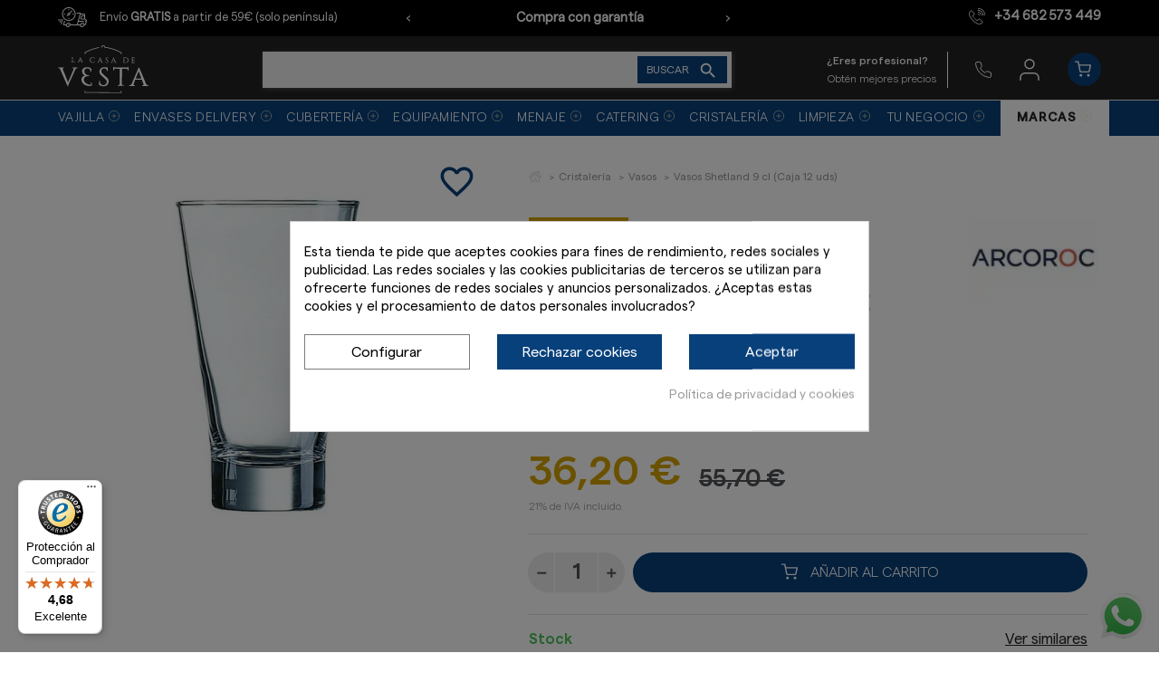

--- FILE ---
content_type: text/html; charset=utf-8
request_url: https://lacasadevesta.com/vasos/230-vasos-shetland-9-cl-caja-12-uds.html
body_size: 34263
content:
<!doctype html> <html lang="es">    <head><script data-keepinline='true'>
    let cookiesplusCookieValue = null;

    for (let cookie of document.cookie.split(';')) {
        let [cookieName, value] = cookie.trim().split('=');
        if (cookieName === 'cookiesplus') {
            cookiesplusCookieValue = decodeURIComponent(value);
        }
    }

    cookiesplusCookieValue = JSON.parse(cookiesplusCookieValue);

    // Define keys and their default values
    Object.keys({
        'ad_storage': false,
        'ad_user_data': false,
        'ad_personalization': false,
        'analytics_storage': false,
        'functionality_storage': false,
        'personalization_storage': false,
        'security_storage': true,
    }).forEach(function (key) {
        window[key] = false;
    });

    // Check and update values based on cookiesplusCookieValue
    if (cookiesplusCookieValue && cookiesplusCookieValue.consent_mode) {
        cookiesplusConsents = Object.keys(cookiesplusCookieValue.consent_mode).filter(v => v.startsWith('cookiesplus-finality'));

        cookiesplusConsents.forEach(function (key) {
            const consent_type = cookiesplusCookieValue.consent_mode?.[key]?.consent_type;
            if (typeof cookiesplusCookieValue.consents !== 'undefined'
                && typeof cookiesplusCookieValue.consents[key] !== 'undefined'
                && cookiesplusCookieValue.consents[key] === 'on' && consent_type) {
                Object.entries(consent_type).forEach(([innerKey, value]) => {
                    if (value) {
                        window[innerKey] = true;
                    }
                });
            }
        });
    }

    window.dataLayer = window.dataLayer || [];
    function gtag() { dataLayer.push(arguments); }

    gtag('consent', 'default', {
        'ad_storage' : ad_storage ? 'granted' : 'denied',
        'ad_user_data' : ad_user_data ? 'granted' : 'denied',
        'ad_personalization' : ad_personalization ? 'granted' : 'denied',
        'analytics_storage' : analytics_storage ? 'granted' : 'denied',
        'functionality_storage' : functionality_storage ? 'granted' : 'denied',
        'personalization_storage' : personalization_storage ? 'granted' : 'denied',
        'security_storage' : security_storage ? 'granted' : 'granted',
        'wait_for_update' : 500
    });

    gtag('set', 'url_passthrough', true);
    gtag('set', 'ads_data_redaction', true);
</script>                <meta charset="utf-8">     <meta http-equiv="x-ua-compatible" content="ie=edge">       <link rel="canonical" href="https://lacasadevesta.com/vasos/230-vasos-shetland-9-cl-caja-12-uds.html">    <title>Vasos Shetland 9 cl (Caja 12 uds) al Mejor precio</title>   <meta name="description" content="La Casa de Vesta ofrece cristalería moderna de buena calidad y profesional, a un precio económico para que disfrutes de esta compra online">         <link rel="canonical" href="https://lacasadevesta.com/vasos/230-vasos-shetland-9-cl-caja-12-uds.html">                        <!-- Bloque Opengraph --> <meta property="og:title" content="Vasos Shetland 9 cl (Caja 12 uds) al Mejor precio"/> <meta property="og:url" content="http://lacasadevesta.com/vasos/230-vasos-shetland-9-cl-caja-12-uds.html"/> <meta property="og:site_name" content="La Casa de Vesta"/> <meta property="og:type" content="website"> <meta property="og:description" content="La Casa de Vesta ofrece cristalería moderna de buena calidad y profesional, a un precio económico para que disfrutes de esta compra online"> <!-- fin opengraph -->        <meta name="viewport" content="width=device-width, initial-scale=1">      <link rel="icon" type="image/vnd.microsoft.icon" href="https://lacasadevesta.com/img/favicon.ico?1683189973">   <link rel="shortcut icon" type="image/x-icon" href="https://lacasadevesta.com/img/favicon.ico?1683189973">      <link rel="preload" href="/themes/lacasadevesta/assets/fonts/material-icons.woff2" as="font" type="font/woff2" crossorigin>       <link rel="stylesheet" href="https://lacasadevesta.com/modules/dbthemecustom/assets/css/bootstrap-minimal.css" type="text/css" media="all">         <link rel="stylesheet" href="https://lacasadevesta.com/themes/lacasadevesta/assets/css/theme.css" type="text/css" media="all">         <link rel="stylesheet" href="https://lacasadevesta.com/themes/lacasadevesta/assets/css/products.css" type="text/css" media="all">         <link rel="stylesheet" href="https://lacasadevesta.com/modules/dbcontactinfo//views/css/dbcontactinfo.css" type="text/css" media="all">         <link rel="stylesheet" href="https://lacasadevesta.com/modules/dbcategorydesc//views/css/dbcategorydesc.css" type="text/css" media="all">         <link rel="stylesheet" href="https://lacasadevesta.com/modules/dbsearchbar//views/css/dbsearchbar.css" type="text/css" media="all">         <link rel="stylesheet" href="https://lacasadevesta.com/modules/cookiesplus/views/css/cookiesplus.css" type="text/css" media="all">         <link rel="stylesheet" href="https://lacasadevesta.com/modules/wordpressblogposts/views/css/front.css" type="text/css" media="all">         <link rel="stylesheet" href="https://lacasadevesta.com/modules/productcomments/views/css/productcomments.css" type="text/css" media="all">         <link rel="stylesheet" href="https://lacasadevesta.com/modules/dfdtopbar//views/css/front.css" type="text/css" media="all">         <link rel="stylesheet" href="https://lacasadevesta.com/modules/posmegamenu//views/css/front.css" type="text/css" media="all">         <link rel="stylesheet" href="https://lacasadevesta.com/modules/posmegamenu/views/css/posmegamenu_s_1.css" type="text/css" media="all">         <link rel="stylesheet" href="https://lacasadevesta.com/modules/dfdstockvesta//views/css/front.css" type="text/css" media="all">         <link rel="stylesheet" href="https://lacasadevesta.com/modules/bestsellerproducts//views/css/front.css" type="text/css" media="all">         <link rel="stylesheet" href="https://lacasadevesta.com/modules/dfdstockvestagarciapou//views/css/front.css" type="text/css" media="all">         <link rel="stylesheet" href="https://lacasadevesta.com/modules/blockwishlist/public/wishlist.css" type="text/css" media="all">         <link rel="stylesheet" href="https://lacasadevesta.com/themes/lacasadevesta/assets/css/custom6.css" type="text/css" media="all">         <link rel="stylesheet" href="https://lacasadevesta.com/themes/lacasadevesta/assets/css/reskyt-app-v2.css" type="text/css" media="all">             <script type="text/javascript">
        var blockwishlistController = "https:\/\/lacasadevesta.com\/module\/blockwishlist\/action";
        var controller = "product";
        var dfd_gtmcontroller_link = "https:\/\/lacasadevesta.com\/module\/dfdgtm\/gtm?token=cda60b40e9c209e7c72de31af6957bd4";
        var dfd_gtmcontroller_token = "cda60b40e9c209e7c72de31af6957bd4";
        var dfd_ps = {"product":{"item_name":"Vasos Shetland 9 cl (Caja 12 uds)","item_id":"230","price":36.2,"item_brand":"ARCOROC","item_category":"Vasos","combinations":[],"default_combination":"0"},"config":{"code":"GTM-PBRNDHS","ga4_id":"","api_key_ga4":"","group_datalayer":"0","view_item":"1","add_to_cart":"1","remove_from_cart":"0","begin_checkout":"1","purchase":"1","group_datalayer_names":"0","name_view_item":"view_item","name_add_to_cart":"add_to_cart","name_remove_from_cart":"remove_from_cart","name_begin_checkout":"begin_checkout","name_purchase":"purchase","name_purchase_backoffice":"purchase_bo","group_ads":"0","enhanced_conversions":"1","name_purchase_enhanced_conversions":"purchase","dynamic_remarketing":"1","dynamic_remarketing_prefix":"ES","group_pixel":"0","pixel_view_content":"1","pixel_add_to_cart":"1","pixel_initiate_checkout":"1","pixel_purchase":"1","tiktok":"0","tiktok_prefix":"","tiktok_combination":"","group_selectores":"0","selector_precio":".current-price span","selector_cantidad":"#quantity_wanted","selector_boton_add_to_cart":".add_to_cart","selector_add_one_to_cart":".touchspin-up","selector_remove_one_from_cart":".touchspin-down","selector_remove_all_from_cart":".remove-from-cart","selector_cantidad_carrito":".js-cart-line-product-quantity","selector_fila_producto_carrito":".product-line-grid","group_pruebas":"0","activar_log":"0","activar_log_consola":"0","group_backoffice":"0","forzar_purchase_backoffice":"0","group_refunds":"0","refund":"0","refund_action":"0","refund_state":"0","days_refund":"10"}};
        var prestashop = {"cart":{"products":[],"totals":{"total":{"type":"total","label":"Total","amount":0,"value":"0,00\u00a0\u20ac"},"total_including_tax":{"type":"total","label":"Total (impuestos incl.)","amount":0,"value":"0,00\u00a0\u20ac"},"total_excluding_tax":{"type":"total","label":"Total (impuestos excl.)","amount":0,"value":"0,00\u00a0\u20ac"}},"subtotals":{"products":{"type":"products","label":"Subtotal","amount":0,"value":"0,00\u00a0\u20ac"},"discounts":null,"shipping":{"type":"shipping","label":"Transporte","amount":0,"value":""},"tax":null},"products_count":0,"summary_string":"0 art\u00edculos","vouchers":{"allowed":1,"added":[]},"discounts":[],"minimalPurchase":0,"minimalPurchaseRequired":""},"currency":{"id":1,"name":"Euro","iso_code":"EUR","iso_code_num":"978","sign":"\u20ac"},"customer":{"lastname":null,"firstname":null,"email":null,"birthday":null,"newsletter":null,"newsletter_date_add":null,"optin":null,"website":null,"company":null,"siret":null,"ape":null,"is_logged":false,"gender":{"type":null,"name":null},"addresses":[]},"language":{"name":"Espa\u00f1ol (Spanish)","iso_code":"es","locale":"es-ES","language_code":"es","is_rtl":"0","date_format_lite":"d\/m\/Y","date_format_full":"d\/m\/Y H:i:s","id":1},"page":{"title":"","canonical":"https:\/\/lacasadevesta.com\/vasos\/230-vasos-shetland-9-cl-caja-12-uds.html","meta":{"title":"Vasos Shetland 9 cl (Caja 12 uds) al Mejor precio","description":"La Casa de Vesta ofrece cristaler\u00eda moderna de buena calidad y profesional, a un precio econ\u00f3mico para que disfrutes de esta compra online","keywords":"","robots":"index"},"page_name":"product","body_classes":{"lang-es":true,"lang-rtl":false,"country-ES":true,"currency-EUR":true,"layout-full-width":true,"page-product":true,"tax-display-enabled":true,"product-id-230":true,"product-Vasos Shetland 9 cl (Caja 12 uds)":true,"product-id-category-41":true,"product-id-manufacturer-4":true,"product-id-supplier-2":true,"product-available-for-order":true},"admin_notifications":[]},"shop":{"name":"La Casa de Vesta S.L.","logo":"https:\/\/lacasadevesta.com\/img\/logo-1643362106.jpg","stores_icon":"https:\/\/lacasadevesta.com\/img\/logo_stores.png","favicon":"https:\/\/lacasadevesta.com\/img\/favicon.ico"},"urls":{"base_url":"https:\/\/lacasadevesta.com\/","current_url":"https:\/\/lacasadevesta.com\/vasos\/230-vasos-shetland-9-cl-caja-12-uds.html","shop_domain_url":"https:\/\/lacasadevesta.com","img_ps_url":"https:\/\/lacasadevesta.com\/img\/","img_cat_url":"https:\/\/lacasadevesta.com\/img\/c\/","img_lang_url":"https:\/\/lacasadevesta.com\/img\/l\/","img_prod_url":"https:\/\/lacasadevesta.com\/img\/p\/","img_manu_url":"https:\/\/lacasadevesta.com\/img\/m\/","img_sup_url":"https:\/\/lacasadevesta.com\/img\/su\/","img_ship_url":"https:\/\/lacasadevesta.com\/img\/s\/","img_store_url":"https:\/\/lacasadevesta.com\/img\/st\/","img_col_url":"https:\/\/lacasadevesta.com\/img\/co\/","img_url":"https:\/\/lacasadevesta.com\/themes\/lacasadevesta\/assets\/img\/","css_url":"https:\/\/lacasadevesta.com\/themes\/lacasadevesta\/assets\/css\/","js_url":"https:\/\/lacasadevesta.com\/themes\/lacasadevesta\/assets\/js\/","pic_url":"https:\/\/lacasadevesta.com\/upload\/","pages":{"address":"https:\/\/lacasadevesta.com\/direccion","addresses":"https:\/\/lacasadevesta.com\/direcciones","authentication":"https:\/\/lacasadevesta.com\/inicio-sesion","cart":"https:\/\/lacasadevesta.com\/carrito","category":"https:\/\/lacasadevesta.com\/index.php?controller=category","cms":"https:\/\/lacasadevesta.com\/index.php?controller=cms","contact":"https:\/\/lacasadevesta.com\/contactanos","discount":"https:\/\/lacasadevesta.com\/descuento","guest_tracking":"https:\/\/lacasadevesta.com\/seguimiento-cliente-no-registrado","history":"https:\/\/lacasadevesta.com\/historial-compra","identity":"https:\/\/lacasadevesta.com\/datos-personales","index":"https:\/\/lacasadevesta.com\/","my_account":"https:\/\/lacasadevesta.com\/mi-cuenta","order_confirmation":"https:\/\/lacasadevesta.com\/confirmacion-pedido","order_detail":"https:\/\/lacasadevesta.com\/index.php?controller=order-detail","order_follow":"https:\/\/lacasadevesta.com\/seguimiento-pedido","order":"https:\/\/lacasadevesta.com\/pedido","order_return":"https:\/\/lacasadevesta.com\/index.php?controller=order-return","order_slip":"https:\/\/lacasadevesta.com\/albaran","pagenotfound":"https:\/\/lacasadevesta.com\/pagina-no-ecnontrada","password":"https:\/\/lacasadevesta.com\/recuperacion-contrasena","pdf_invoice":"https:\/\/lacasadevesta.com\/index.php?controller=pdf-invoice","pdf_order_return":"https:\/\/lacasadevesta.com\/index.php?controller=pdf-order-return","pdf_order_slip":"https:\/\/lacasadevesta.com\/index.php?controller=pdf-order-slip","prices_drop":"https:\/\/lacasadevesta.com\/index.php?controller=prices-drop","product":"https:\/\/lacasadevesta.com\/index.php?controller=product","search":"https:\/\/lacasadevesta.com\/buscar","sitemap":"https:\/\/lacasadevesta.com\/mapa-web","stores":"https:\/\/lacasadevesta.com\/index.php?controller=stores","supplier":"https:\/\/lacasadevesta.com\/proveedor","register":"https:\/\/lacasadevesta.com\/inicio-sesion?create_account=1","order_login":"https:\/\/lacasadevesta.com\/pedido?login=1"},"alternative_langs":[],"theme_assets":"\/themes\/lacasadevesta\/assets\/","actions":{"logout":"https:\/\/lacasadevesta.com\/?mylogout="},"no_picture_image":{"bySize":{"small_default":{"url":"https:\/\/lacasadevesta.com\/img\/p\/es-default-small_default.jpg","width":98,"height":98},"cart_default":{"url":"https:\/\/lacasadevesta.com\/img\/p\/es-default-cart_default.jpg","width":125,"height":125},"home_default":{"url":"https:\/\/lacasadevesta.com\/img\/p\/es-default-home_default.jpg","width":222,"height":222},"producto_categoria":{"url":"https:\/\/lacasadevesta.com\/img\/p\/es-default-producto_categoria.jpg","width":320,"height":320},"medium_default":{"url":"https:\/\/lacasadevesta.com\/img\/p\/es-default-medium_default.jpg","width":393,"height":393},"large_default":{"url":"https:\/\/lacasadevesta.com\/img\/p\/es-default-large_default.jpg","width":800,"height":800}},"small":{"url":"https:\/\/lacasadevesta.com\/img\/p\/es-default-small_default.jpg","width":98,"height":98},"medium":{"url":"https:\/\/lacasadevesta.com\/img\/p\/es-default-producto_categoria.jpg","width":320,"height":320},"large":{"url":"https:\/\/lacasadevesta.com\/img\/p\/es-default-large_default.jpg","width":800,"height":800},"legend":""}},"configuration":{"display_taxes_label":true,"display_prices_tax_incl":true,"is_catalog":false,"show_prices":true,"opt_in":{"partner":true},"quantity_discount":{"type":"discount","label":"Descuento unitario"},"voucher_enabled":1,"return_enabled":0},"field_required":[],"breadcrumb":{"links":[{"title":"La Casa de Vesta S.L.","url":"https:\/\/lacasadevesta.com\/"},{"title":"Cristaler\u00eda","url":"https:\/\/lacasadevesta.com\/40-cristaleria-hosteleria"},{"title":"Vasos","url":"https:\/\/lacasadevesta.com\/41-vasos"},{"title":"Vasos Shetland 9 cl (Caja 12 uds)","url":"https:\/\/lacasadevesta.com\/vasos\/230-vasos-shetland-9-cl-caja-12-uds.html"}],"count":4},"link":{"protocol_link":"https:\/\/","protocol_content":"https:\/\/"},"time":1769452929,"static_token":"ae0d4c1fd22452d67b21e627e2e9ad90","token":"48085b58f18ab60593903d445cd34fe9","debug":false};
        var prestashopFacebookAjaxController = "https:\/\/lacasadevesta.com\/module\/ps_facebook\/Ajax";
        var productsAlreadyTagged = [];
        var psemailsubscription_subscription = "https:\/\/lacasadevesta.com\/module\/ps_emailsubscription\/subscription";
        var removeFromWishlistUrl = "https:\/\/lacasadevesta.com\/module\/blockwishlist\/action?action=deleteProductFromWishlist";
        var show_product_imgs = "1";
        var trustedshopseasyintegration_css = "https:\/\/lacasadevesta.com\/modules\/trustedshopseasyintegration\/views\/css\/front\/front.1.0.5.css";
        var wishlistAddProductToCartUrl = "https:\/\/lacasadevesta.com\/module\/blockwishlist\/action?action=addProductToCart";
        var wishlistUrl = "https:\/\/lacasadevesta.com\/module\/blockwishlist\/view";
      </script>        <link rel="preload" as="image" href="/img/c/136-slider_home.webp"/> <link rel="preload" as="image" href="/img/c/415-slider_home.webp"/> <link rel="preload" as="image" href="/img/c/40-slider_home.webp"/> <link rel="preload" as="image" href="/img/c/46-slider_home.webp"/> <link rel="preload" as="image" href="/img/c/142-slider_home.webp"/>                  <script type="application/ld+json">{
                    "@context":"http://schema.org",
                    "@type":"BreadcrumbList",
                        "itemListElement": [
                        {
                            "@type": "ListItem",
                            "position": 0,
                            "name": "Vasos Shetland 9 cl (Caja 12 uds)",
                            "item": "https://lacasadevesta.com/"
                        },
                      {
                    "@type": "ListItem",
                    "position": 1,
                    "name": "Cristalería",
                    "item": "https://lacasadevesta.com/40-cristaleria-hosteleria"
                },  {
                    "@type": "ListItem",
                    "position": 2,
                    "name": "Vasos",
                    "item": "https://lacasadevesta.com/41-vasos"
                },
                                {
                                    "@type": "ListItem",
                                    "position": 3,
                                    "name": "Vasos Shetland 9 cl (Caja 12 uds)",
                                    "item": "https://lacasadevesta.com/vasos/230-vasos-shetland-9-cl-caja-12-uds.html"
                                }
                            
                        ]
                }</script><script type="application/ld+json">{
                    "@context": "http://schema.org",
                    "@type": "Product",
                    "description": "Vasos Shetland 9 cl",
                    "name": "Vasos Shetland 9 cl (Caja 12 uds)",
                    "image": "https://lacasadevesta.com/12087-large_default/vasos-shetland-9-cl-caja-12-uds.jpg",
                    "brand": {
                        "@type": "Brand",
                        "name": "ARCOROC"
                    },
                    "category": "Vasos",
                    "alternateName": "Compra Vasos Shetland 9 cl (Caja 12 uds) a buen precio",
                    "url": "https://lacasadevesta.com/vasos/230-vasos-shetland-9-cl-caja-12-uds.html",
                    "offers": {    		
                        "@type": "offer",
                        "price": "36.2",
                        "priceCurrency": "EUR", 
                        "itemOffered": "Vasos Shetland 9 cl (Caja 12 uds)",
                        "availability": "http://schema.org/InStock", 
                        "itemCondition":"http://schema.org/NewCondition", 
                        "url": "https://lacasadevesta.com/vasos/230-vasos-shetland-9-cl-caja-12-uds.html"
                    },"sku": "VST0230","gtin13": 26102849828}</script> <style>     :root {                 --font_primary: sans-serif;         --font_second: sans-serif;                 --primary_color: #232323;         --second_color: #08407b;         --background: #ffffff;         --color_font: #000000;         --color_link: #999999;         --color_hover: #08407b;          --button_p_bk: #08407b;         --button_p_color: #ffffff;         --button_p_bk_hover: #232323;         --button_p_color_hover: #ffffff;         --button_s_bk: #f39d72;         --button_s_color: #ffffff;         --button_s_bk_hover: #de8d65;         --button_s_color_hover: #ffffff;          --topbar_bk: #efeff0;         --topbar_color: #232323;         --topbar_link: #2fb5d2;         --topbar_hover: #2592a9;         --header_bk: #ffffff;         --header_color: #232323;         --header_link: #2fb5d2;         --header_hover: #2592a9;         --search_bk: #efeff0;         --seach_color: #7a7a7a;          --prefooter_bk: #ffffff;         --prefooter_color: #232323;         --prefooter_link: #2fb5d2;         --prefooter_hover: #08407b;         --footer_bk: #f6f6f6;         --footer_color: #232323;         --footer_link: #000000;         --footer_hover: #08407b;     } </style><link rel="preload" as="image" href="https://lacasadevesta.com/img/m/11-marca_producto.webp"/> <link rel="preload" as="image" href="https://lacasadevesta.com/img/m/18-marca_producto.webp"/> <link rel="preload" as="image" href="https://lacasadevesta.com/img/m/4-marca_producto.webp"/> <link rel="preload" as="image" href="https://lacasadevesta.com/img/m/2-marca_producto.webp"/> <link rel="preload" as="image" href="https://lacasadevesta.com/img/m/3-marca_producto.webp"/> <link rel="preload" as="image" href="https://lacasadevesta.com/img/m/17-marca_producto.webp"/> <link rel="preload" as="image" href="https://lacasadevesta.com/img/m/28-marca_producto.webp"/> <link rel="preload" as="image" href="https://lacasadevesta.com/img/m/19-marca_producto.webp"/> <link rel="preload" as="image" href="https://lacasadevesta.com/img/m/22-marca_producto.webp"/> <link rel="preload" as="image" href="https://lacasadevesta.com/img/m/13-marca_producto.webp"/> <link rel="preload" as="image" href="https://lacasadevesta.com/img/m/16-marca_producto.webp"/> <link rel="preload" as="image" href="https://lacasadevesta.com/img/m/30-marca_producto.webp"/> <link rel="preload" as="image" href="https://lacasadevesta.com/img/m/15-marca_producto.webp"/> <link rel="preload" as="image" href="https://lacasadevesta.com/img/m/6-marca_producto.webp"/> <link rel="preload" as="image" href="https://lacasadevesta.com/img/m/12-marca_producto.webp"/> <link rel="preload" as="image" href="https://lacasadevesta.com/img/m/23-marca_producto.webp"/> <link rel="preload" as="image" href="https://lacasadevesta.com/img/m/33-marca_producto.webp"/> <link rel="preload" as="image" href="https://lacasadevesta.com/img/m/36-marca_producto.webp"/> <link rel="preload" as="image" href="https://lacasadevesta.com/img/m/35-marca_producto.webp"/> <link rel="preload" as="image" href="https://lacasadevesta.com/img/m/34-marca_producto.webp"/> <link rel="preload" as="image" href="https://lacasadevesta.com/img/m/40-marca_producto.webp"/> <link rel="preload" as="image" href="https://lacasadevesta.com/img/m/43-marca_producto.webp"/> <link rel="preload" as="image" href="https://lacasadevesta.com/img/m/32-marca_producto.webp"/> <link rel="preload" as="image" href="https://lacasadevesta.com/img/m/37-marca_producto.webp"/> <link rel="preload" as="image" href="https://lacasadevesta.com/img/m/27-marca_producto.webp"/> <script>

function comprobarObservaciones(){
    var comprobante = "";
    if ((jQuery)('#onepagecheckoutps').length != 0) {
        comprobante = (jQuery)('[name="message"]');
    } else {
        comprobante = (jQuery)('[name="delivery_message"]');
    }
    if (comprobante.length != 0) {
        limitarObservaciones(comprobante);
    }
}

function limitarObservaciones(comprobante){
    if(comprobante){ // SI EXISTE 
        if ((jQuery)('.originalTextareaInfo').length == 0) {
            var options2 = {
               'maxCharacterSize': 69,
               'originalStyle': 'originalTextareaInfo',
               'warningStyle' : 'warningTextareaInfo',
               'warningNumber': 10,
               'displayFormat': '#input caracteres | #left caracteres restantes | #words palabras'
            };
            comprobante.textareaCount(options2);
        }
    }
}


</script> <script src="https://app.lighthousefeed.com/assets/js/lthfeed-script.js"></script> <script>
	lthfeed.init({ key: "2a793f0001f6440c980a27ebc72daa2e", storeType: "prestashop", orderConfirmationUrl: "confirmacion-pedido" });
</script><style>             div#cookiesplus-modal,         #cookiesplus-modal > div,         #cookiesplus-modal p {             background-color: #FFFFFF !important;         }                  #cookiesplus-modal > div,         #cookiesplus-modal p {             color: #000 !important;         }                  #cookiesplus-modal .cookiesplus-accept {             background-color: #08407b !important;         }                  #cookiesplus-modal .cookiesplus-accept {             border: 1px solid #08407b !important;         }                   #cookiesplus-modal .cookiesplus-accept {             color: #FFFFFF !important;         }                  #cookiesplus-modal .cookiesplus-accept {             font-size: 16px !important;         }                       #cookiesplus-modal .cookiesplus-more-information {             background-color: #FFFFFF !important;         }                  #cookiesplus-modal .cookiesplus-more-information {             border: 1px solid #7A7A7A !important;         }                  #cookiesplus-modal .cookiesplus-more-information {             color: #000 !important;         }                  #cookiesplus-modal .cookiesplus-more-information {             font-size: 16px !important;         }                       #cookiesplus-modal .cookiesplus-reject {             background-color: #08407b !important;         }                  #cookiesplus-modal .cookiesplus-reject {             border: 1px solid #08407b !important;         }                  #cookiesplus-modal .cookiesplus-reject {             color: #FFFFFF !important;         }                  #cookiesplus-modal .cookiesplus-reject {             font-size: 16px !important;         }                       #cookiesplus-modal .cookiesplus-save:not([disabled]) {             background-color: #FFFFFF !important;         }                  #cookiesplus-modal .cookiesplus-save:not([disabled]) {             border: 1px solid #7A7A7A !important;         }                  #cookiesplus-modal .cookiesplus-save:not([disabled]) {             color: #000 !important;         }                  #cookiesplus-modal .cookiesplus-save {             font-size: 16px !important;         }                    #cookiesplus-tab {                                     bottom: 55%;                 right: 0;                 -webkit-transform: rotate(-90deg);                 -moz-transform: rotate(-90deg) translateX(-100%);                 -ms-transform: rotate(-90deg) translateX(-100%);                 -o-transform: rotate(-90deg) translateX(-100%);                 transform: rotate(-90deg);                 transform-origin: 100% 100%;                                          background-color: #08407b !important;                              color: #ffffff !important;             } </style><script type="text/javascript" async>
    (function() {
        let isConnectifInitialized = false;

        function getConnectifCartFromAjax(ajaxCart) {
            const connectifCart = {
                cartId: ajaxCart.cn_cart_id?.toString(),
                cartRecoveryUrl: ajaxCart.cn_cart_recovery_url,
                totalPrice: +ajaxCart.cn_total_price,
                totalQuantity: +ajaxCart.cn_total_quantity,
                products: ajaxCart.cn_products.map(mapFromCartItem)
            };
            return connectifCart;
        }

        function mapFromCartItem(cartItem) {
            const productBasketItem = {
                productDetailUrl: cartItem.url?.toString(),
                productId: cartItem.product_id?.toString(),
                name: cartItem.name?.toString(),
                description: cartItem.description,
                imageUrl: cartItem.image_url,
                unitPrice: +cartItem.unit_price,
                availability: cartItem.availability,
                brand: cartItem.brand,
                unitPriceOriginal: cartItem.unit_price_original,
                unitPriceWithoutVAT: cartItem.unit_price_without_vat,
                discountedPercentage: cartItem.discounted_percentage,
                discountedAmount: cartItem.discounted_amount,
                quantity: +cartItem.quantity,
                price: +cartItem.price,
                publishedAt: cartItem.published_at,
                categories: cartItem.categories,
                relatedExternalProductIds: cartItem.relatedProductsArray,
                tags: cartItem.tagsArray
            };
            return productBasketItem;
        }


        function onConnectifStarted() {
            isConnectifInitialized = true;
            if (typeof prestashop !== 'undefined') {
                prestashop.on(
                    'updateCart',
                    function(event) {
                        $.ajax({
                            type: 'GET',
                            url: 'https://lacasadevesta.com/?fc=module&module=connectif&controller=cartajax&retrieve_cart=1&ajax=true',
                            success: function(ajaxCart) {
                                if (!ajaxCart) {
                                    return;
                                }

                                const cnCart = JSON.parse(ajaxCart);
                                if (cnCart.cn_cart_exist) {
                                    const cart = getConnectifCartFromAjax(cnCart);
                                    window.connectif.managed.sendEvents([], { cart });
                                }
                            }
                        });
                    }
                );
            }
        }

        if (window.connectif &&
            window.connectif.managed &&
            window.connectif.managed.isInitialized()) {
            onConnectifStarted();
        } else {
            document.addEventListener(
                'connectif.managed.initialized',
                onConnectifStarted
            );
        }
    })();
</script> <!-- Connectif tracking code --> <script type="text/javascript" async>
    var _cnid = "8786bbac-2878-4f64-b67d-181fa4440134";
    (function(w, r, a, cn, s) {
            
                w['ConnectifObject'] = r;
                w[r] = w[r] || function () {( w[r].q = w[r].q || [] ).push(arguments)};
                cn = document.createElement('script');
                cn.type = 'text/javascript';
                cn.async = true;
                cn.src = a;
                cn.id = '__cn_client_script_' + _cnid;
                s = document.getElementsByTagName('script')[0];
                s.parentNode.insertBefore(cn, s);
            
            })(window, 'cn', 'https://cdn.connectif.cloud/eu7/client-script/' + '8786bbac-2878-4f64-b67d-181fa4440134');
</script> <!-- end Connectif tracking code --><!-- FTM Recaptcha v3 --> <script src="https://www.google.com/recaptcha/api.js?render=6Le6CjohAAAAAFKdVRhsii-jVkPc16tI1ivUrvU2"> </script> <script>

grecaptcha.ready(function() {
  grecaptcha.execute('6Le6CjohAAAAAFKdVRhsii-jVkPc16tI1ivUrvU2', {action: 'product'}).then(function(token) {
    var recaptchaResponses = document.getElementsByName('recaptcha_response');
    recaptchaResponses.forEach(function(e) {
      e.value = token;
    });
  });
});

</script>     <!-- Google Tag Manager --> <script>(function(w,d,s,l,i){w[l]=w[l]||[];w[l].push({'gtm.start':
new Date().getTime(),event:'gtm.js'});var f=d.getElementsByTagName(s)[0],
j=d.createElement(s),dl=l!='dataLayer'?'&l='+l:'';j.async=true;j.src=
'https://www.googletagmanager.com/gtm.js?id='+i+dl;f.parentNode.insertBefore(j,f);
})(window,document,'script','dataLayer','GTM-PBRNDHS');</script> <!-- End Google Tag Manager -->        <meta property="og:type" content="product">   <meta property="og:url" content="https://lacasadevesta.com/vasos/230-vasos-shetland-9-cl-caja-12-uds.html">   <meta property="og:title" content="Vasos Shetland 9 cl (Caja 12 uds) al Mejor precio">   <meta property="og:site_name" content="La Casa de Vesta S.L.">   <meta property="og:description" content="La Casa de Vesta ofrece cristalería moderna de buena calidad y profesional, a un precio económico para que disfrutes de esta compra online">   <meta property="og:image" content="https://lacasadevesta.com/12087-large_default/vasos-shetland-9-cl-caja-12-uds.jpg">       <meta property="product:pretax_price:amount" content="29.9195">     <meta property="product:pretax_price:currency" content="EUR">     <meta property="product:price:amount" content="36.2">     <meta property="product:price:currency" content="EUR">        </head>    <body id="product" class="lang-es country-es currency-eur layout-full-width page-product tax-display-enabled product-id-230 product-vasos-shetland-9-cl-caja-12-uds- product-id-category-41 product-id-manufacturer-4 product-id-supplier-2 product-available-for-order">                  <!-- Google Tag Manager -->  <noscript>     <iframe src="https://www.googletagmanager.com/ns.html?id=GTM-PBRNDHS" height="0" width="0" style="display:none;visibility:hidden"></iframe> </noscript>  <!-- End Google Tag Manager -->           <main>                              <header id="header">                     <script src="https://cdnjs.cloudflare.com/ajax/libs/jquery/3.6.0/jquery.min.js" referrerpolicy="no-referrer"></script> <script src="https://cdnjs.cloudflare.com/ajax/libs/OwlCarousel2/2.3.4/owl.carousel.min.js" defer></script> <link rel="stylesheet" href="https://cdnjs.cloudflare.com/ajax/libs/OwlCarousel2/2.3.4/assets/owl.carousel.min.css" integrity="sha512-tS3S5qG0BlhnQROyJXvNjeEM4UpMXHrQfTGmbQ1gKmelCxlSEBUaxhRBj/EFTzpbP4RVSrpEikbmdJobCvhE3g==" crossorigin="anonymous" referrerpolicy="no-referrer" /> <link rel="stylesheet" href="https://cdnjs.cloudflare.com/ajax/libs/font-awesome/6.0.0-beta2/css/all.min.css" integrity="sha512-YWzhKL2whUzgiheMoBFwW8CKV4qpHQAEuvilg9FAn5VJUDwKZZxkJNuGM4XkWuk94WCrrwslk8yWNGmY1EduTA==" crossorigin="anonymous" referrerpolicy="no-referrer" />            <div class="header-banner">       <div class="header-superior">         <div class="envio-header col-md-4">           <img src='/img/iconos/fast-delivery.webp' alt="entrega" width="32" loading="lazy" height="32">           <p>Envío <b>GRATIS</b> a partir de 59€ (solo península)</p>         </div>         <div class="slider-header col-md-4 owl-carousel">           <div><p>Compra con garantía</p></div>           <div><p>Envíos Express</p></div>           <div><p>Equipo de expertos</p></div>           <div><p>Mejor precio</p></div>         </div>         <div class="telefono-header col-md-4">           <a href="tel:+34682573449"><img src='/img/iconos/phone.webp' alt="telefono" width="18" height="18" loading="lazy">           <span>+34 682 573 449</span></a>         </div>     </div>   </div>  <a href="http://reskyt.com/app/lacasadevesta" class="href-download-app" id="href-download-app" style="display: none;">   <div id="install-app">       <div class="content-img-app">         <img class="img-app uitlazyload" src="/modules/ultimateimagetool/views/img/blank.png" alt="VESTAON l Tienda de menaje para hosteleria y hogar" height="78px" width="78px" data-original="https://cdn.reskyt.com/6997/la-casa-de-vesta-icono-app-371538-221122103630.png">       </div>       <div class="content-app">           <div class="name-app">VESTAON l Artículos para hostelería</div>           <div class="fab-app">LA CASA DE VESTA SL.</div>           <div class="title-app">Descarga la app de La Casa de Vesta para tener un 5% de descuento adicional.<span id="platform-app"></span></div>       </div>       <span class="close-install-app" onclick="return closeBar();"><span>x</span></span>   </div> </a>    <nav class="header-nav">     <div class="container-fluid">        <div class="headernav_flex">                           <div class="hidden-md-up text-sm-center mobile">             <div>                 <div>                   <div id="mobile__menu" data-toggle="modal" data-target="#dbmenu_burger">                     <i class="material-icons d-inline">&#xE5D2;</i>                   </div>                   <div class="top-logo" id="_mobile_logo">                                            <a href="https://lacasadevesta.com/">                         <img class="logo img-responsive uitlazyload" src="/modules/ultimateimagetool/views/img/blank.png" alt="La Casa de Vesta S.L." loading="lazy" height="28" width="100" data-original="https://lacasadevesta.com/img/logo-1643362106.jpg">                       </a>                                        </div>                 </div>                  <div class="mobile-icons">                   <div class="mobile_search"> <img src="/img/iconos/lupa.svg" alt="buscar"  width="24" height="24" loading="lazy" ></div>                   <a href="tel:+34682573449"> <img src="/img/iconos/telefono-blanco.svg" alt="telefono"  width="24" height="24" loading="lazy"></a>                   <div id="_mobile_user_info"></div>                   <div id="_mobile_cart"></div>                 </div>             </div>                           <div id="profesional">                   <p><a href="https://lacasadevesta.com/inicio-sesion?create_account=1" rel="nofollow"><span>¿Eres profesional?</span> <span>Obtén mejores precios</span></a></p>               </div>                       </div>          <div class="displayLogo hidden-sm-down" id="_desktop_logo">             <a href="https://lacasadevesta.com/">               <img class="logo img-responsive" src="/img/logo/logo_blanco.svg" alt="La Casa de Vesta S.L." loading="lazy" height="28" width="100">             </a>                    </div>          <div class="displayTopCenter oculto">           <div id="search_widget" class="search-widget" data-search-controller-url="//lacasadevesta.com/buscar"> 	<form method="get" action="//lacasadevesta.com/buscar"> 		<input type="hidden" name="controller" value="search"> 		<input type="text" name="s" value="" placeholder="" aria-label="Buscar" class="dbsearchbar-input"> 		<button type="submit">             <span>Buscar</span> 			<i class="material-icons search">&#xE8B6;</i> 			 		</button> 	</form>  	<div id="content_search"> 		<div class="header_searchbar"> 			<p class="searchbar_items">Resultados: <span class="items_show"></span> de <span class="total_items"></span> producto(s) - <strong class="link_allresult"></strong></p> 			<button type="button" class="close"><span aria-hidden="true">×</span></button> 		</div> 		<div class="result_searchbar"></div> 		<div class="allresult_searchbar"></div> 	</div> </div>           <div class="clearfix"></div>         </div>          <div class="position-static displayTop">                     <div id="profesional">               <p><a href="https://lacasadevesta.com/inicio-sesion?create_account=1" rel="nofollow"><span>¿Eres profesional?</span> <span>Obtén mejores precios</span></a></p>           </div>                     <div>             <a href="tel:+34682573449"> <img src="/img/iconos/telefono-blanco.svg" alt="telefono" width="100%" height="24px"/></a>           </div>           <div id="_user_info">               <a href="https://lacasadevesta.com/mi-cuenta" title="Acceda a su cuenta de cliente"  rel="nofollow">             <img src="/img/iconos/usuario-blanco.svg" alt="usuario" width="24" height="26" loading="lazy" />         </a>       </div><div id="_cart">   <div class="blockcart cart-preview inactive" data-refresh-url="//lacasadevesta.com/module/ps_shoppingcart/ajax">     <div class="header">                    <!--DEBUG--><span style="display: none" data-debug='debug'>array(6) {   ["title"]=>   string(0) ""   ["canonical"]=>   string(72) "https://lacasadevesta.com/vasos/230-vasos-shetland-9-cl-caja-12-uds.html"   ["meta"]=>   array(4) {     ["title"]=>     string(49) "Vasos Shetland 9 cl (Caja 12 uds) al Mejor precio"     ["description"]=>     string(140) "La Casa de Vesta ofrece cristalería moderna de buena calidad y profesional, a un precio económico para que disfrutes de esta compra online"     ["keywords"]=>     string(0) ""     ["robots"]=>     string(5) "index"   }   ["page_name"]=>   string(7) "product"   ["body_classes"]=>   array(13) {     ["lang-es"]=>     bool(true)     ["lang-rtl"]=>     bool(false)     ["country-ES"]=>     bool(true)     ["currency-EUR"]=>     bool(true)     ["layout-full-width"]=>     bool(true)     ["page-product"]=>     bool(true)     ["tax-display-enabled"]=>     bool(true)     ["product-id-230"]=>     bool(true)     ["product-Vasos Shetland 9 cl (Caja 12 uds)"]=>     bool(true)     ["product-id-category-41"]=>     bool(true)     ["product-id-manufacturer-4"]=>     bool(true)     ["product-id-supplier-2"]=>     bool(true)     ["product-available-for-order"]=>     bool(true)   }   ["admin_notifications"]=>   array(0) {   } } -aqui</span>       <a rel="nofollow"  id="icon-shoppingcart"         >         <div class="fondo">           <img src="/img/iconos/carrito-blanco.svg" alt="carrito" loading="lazy" width="18" height="18"/>         </div>       </a>     </div>   </div> </div>   <script>
    $( document ).ready( function() {

      $( "#icon-shoppingcart" ).click(function() {
        if( prestashop.page.page_name != "cart" && prestashop.page.page_name != "checkout" ) //DFDMOD 2022-12-22 No mostrar el modal en la página del carrito
        {
          if( $( "#blockcart-modal" ).length == 0 )
          {
            var refreshURL = $('.blockcart').data('refresh-url');
            var requestData = {};

            $.post(refreshURL, requestData).then(function (resp) {
              if (resp.modal) {
                //showModal(resp.modal);
                $('body').append(resp.modal);
                $('#blockcart-modal').modal('show'); 
              }

            }).fail(function (resp) {
              prestashop.emit('handleError', { eventType: 'updateShoppingCart', resp: resp });
            }); 
          }
          else
          {
             $('#blockcart-modal').modal('show'); 
          }
        }

      });

      //DFDMOD 2022-12-2022 Si se cierra el modal después de modificar algún producto se pierde el evento de click del icono
      $(document).on('hide.bs.modal', '#blockcart-modal', function () {
        $(document).on('click','#icon-shoppingcart',function() {
          abrirModalCarrito();
        });
      });
        
    });
</script><div class="cn_client_info" style="display:none">     <span class="primary_key"></span>     <span class="_name"></span>     <span class="_surname"></span>     <span class="_birthdate"></span>     <span class="_newsletter_subscription_status"></span>     </div>         </div>       </div>         <div id="mobile_top_menu_wrapper" class="row hidden-lg-up"  style="display:none;">         <div class="js-top-menu mobile" id="_mobile_top_menu"></div>                 <div class="menu-tabs">           <div class="js-top-menu-bottom">             <div id="_mobile_megamenu"></div>           </div>         </div>       </div>                </div>               </div>   </nav>         <div class="header-top">     <div class="container-fluid">       <div class="header__flex">       <div class="col-md-12 col-sm-12 position-static">           <div id="_desktop_megamenu" class="use-sticky"> <div class="pos-menu-horizontal"> 	<ul class="menu-content"> 						<li class="menu-item menu-item8  hasChild">  						<a href="https://lacasadevesta.com/136-vajillas-hosteleria" >  												<span>Vajilla</span> 												<img src="/img/iconos/child.svg" alt="icon-menu" width="12px" height="12px"> 					</a> 																											 						<span class="icon-drop-mobile"><i class="material-icons add">add </i><i class="material-icons remove">remove </i></span>						<div class="pos-sub-menu menu-dropdown col-xs-12 col-sm-12  menu_slidedown"> 						<div class="pos-sub-inner"> 													<div class="pos-menu-row row"> 																											<div class="pos-menu-col col-xs-6 col-sm-3"> 																																		<ul class="ul-column"> 																									<li class="submenu-item"> 																													<a href="https://lacasadevesta.com/167-bandejas">Bandejas</a> 																<span class="icon-drop-mobile"><i class="material-icons add">add </i><i class="material-icons remove">remove </i></span>																													    <ul class="category-sub-menu"> 														        														          <li> 														             <a href="https://lacasadevesta.com/394-bandejas-rectangulares">Bandejas Rectangulares</a> 														         	<!--dfd--> 																																					 </li> 														        														          <li> 														             <a href="https://lacasadevesta.com/395-bandejas-ovaladas">Bandejas Ovaladas</a> 														         	<!--dfd--> 																																					 </li> 														        														    </ul> 														 															 														    																											</li> 																									<li class="submenu-item"> 																													<a href="https://lacasadevesta.com/38-fuentes">Fuentes</a> 																<span class="icon-drop-mobile"><i class="material-icons add">add </i><i class="material-icons remove">remove </i></span>																													    <ul class="category-sub-menu"> 														        														          <li> 														             <a href="https://lacasadevesta.com/396-fuente-redonda">Fuente Redonda</a> 														         	<!--dfd--> 																																					 </li> 														        														          <li> 														             <a href="https://lacasadevesta.com/392-fuentes-barro">Fuentes de Barro</a> 														         	<!--dfd--> 																																					 </li> 														        														          <li> 														             <a href="https://lacasadevesta.com/397-fuente-cuadrada">Fuente Cuadrada</a> 														         	<!--dfd--> 																																					 </li> 														        														    </ul> 														 															 														    																											</li> 																									<li class="submenu-item"> 																													<a href="https://lacasadevesta.com/163-cuencos-y-boles">Cuencos y Boles</a> 																											</li> 																									<li class="submenu-item"> 																													<a href="https://lacasadevesta.com/139-melamina">Melamina</a> 																											</li> 																									<li class="submenu-item"> 																																																														<a href="https://lacasadevesta.com/blog/como-comprar-vajillas-online-host">&gt;&gt;Guía de compra vajillas</a> 																																																										</li> 																								</ul> 																					</div> 																			<div class="pos-menu-col col-xs-6 col-sm-3"> 																																		<ul class="ul-column"> 																									<li class="submenu-item"> 																													<a href="https://lacasadevesta.com/164-platos-hosteleria">Platos</a> 																<span class="icon-drop-mobile"><i class="material-icons add">add </i><i class="material-icons remove">remove </i></span>																													    <ul class="category-sub-menu"> 														        														          <li> 														             <a href="https://lacasadevesta.com/50-platos-hondos">Platos hondos</a> 														         	<!--dfd--> 																																					 </li> 														        														          <li> 														             <a href="https://lacasadevesta.com/207-platos-llanos">Platos llanos</a> 														         	<!--dfd--> 																																					 </li> 														        														          <li> 														             <a href="https://lacasadevesta.com/390-platos-barro">Platos de barro</a> 														         	<!--dfd--> 																																					 </li> 														        														    </ul> 														 															 														    																											</li> 																									<li class="submenu-item"> 																													<a href="https://lacasadevesta.com/393-set-vajillas">Set Vajillas</a> 																																																										</li> 																									<li class="submenu-item"> 																													<a href="https://lacasadevesta.com/33-cafe-y-te">Café y té</a> 																<span class="icon-drop-mobile"><i class="material-icons add">add </i><i class="material-icons remove">remove </i></span>																													    <ul class="category-sub-menu"> 														        														          <li> 														             <a href="https://lacasadevesta.com/34-tazas-de-cafe">Tazas de café</a> 														         	<!--dfd--> 																																					 </li> 														        														          <li> 														             <a href="https://lacasadevesta.com/35-termos">Termos</a> 														         	<!--dfd--> 																																					 </li> 														        														          <li> 														             <a href="https://lacasadevesta.com/36-teteras-y-accesorios">Teteras y accesorios</a> 														         	<!--dfd--> 																																					 </li> 														        														    </ul> 														 															 														    																											</li> 																									<li class="submenu-item"> 																													<a href="https://lacasadevesta.com/391-cazuela-barro">Cazuela de Barro</a> 																																																										</li> 																								</ul> 																					</div> 																			<div class="pos-menu-col col-xs-12 col-sm-6"> 																																		<ul class="ul-column"> 																									<li class="submenu-item"> 																																																														<img src="/modules/ultimateimagetool/views/img/blank.png" alt="" width="auto" height="100%" class=" uitlazyload" data-original="https://lacasadevesta.com/img/cms/menaje-banner.webp"/> 																																																										</li> 																								</ul> 																					</div> 																								</div> 						 						</div> 						</div> 															</li> 						<li class="menu-item menu-item4  hasChild">  						<a href="https://lacasadevesta.com/415-delivery" >  												<span>Envases Delivery</span> 												<img src="/img/iconos/child.svg" alt="icon-menu" width="12px" height="12px"> 					</a> 																											 						<span class="icon-drop-mobile"><i class="material-icons add">add </i><i class="material-icons remove">remove </i></span>						<div class="pos-sub-menu menu-dropdown col-xs-12 col-sm-12  menu_slidedown"> 						<div class="pos-sub-inner"> 													<div class="pos-menu-row row"> 																											<div class="pos-menu-col col-xs-6 col-sm-3"> 																																		<ul class="ul-column"> 																									<li class="submenu-item"> 																													<a href="https://lacasadevesta.com/262-cubiertos-delivery">Cubiertos Delivery</a> 																											</li> 																									<li class="submenu-item"> 																													<a href="https://lacasadevesta.com/422-envases-delivery">Envases y Cajas</a> 																											</li> 																									<li class="submenu-item"> 																													<a href="https://lacasadevesta.com/418-platos-delivery">Platos y Vajillas Delivery</a> 																											</li> 																									<li class="submenu-item"> 																													<a href="https://lacasadevesta.com/421-vasos-delivery">Vasos Delivery</a> 																											</li> 																									<li class="submenu-item"> 																													<a href="https://lacasadevesta.com/23-reposteria">Repostería</a> 																											</li> 																									<li class="submenu-item"> 																													<a href="https://lacasadevesta.com/253-servilletas-delivery">Servilletas</a> 																											</li> 																									<li class="submenu-item"> 																													<a href="https://lacasadevesta.com/453-manteles">Manteles</a> 																											</li> 																								</ul> 																					</div> 																			<div class="pos-menu-col col-xs-6 col-sm-3"> 																																		<ul class="ul-column"> 																									<li class="submenu-item"> 																													<a href="https://lacasadevesta.com/263-palillos-decorativos-hosteleria">Palillos Decorativos</a> 																											</li> 																									<li class="submenu-item"> 																													<a href="https://lacasadevesta.com/444-bandejas-delivery">Bandejas para delivery</a> 																											</li> 																									<li class="submenu-item"> 																													<a href="https://lacasadevesta.com/433-bolsas-y-envoltorios">Bolsas y Envoltorios</a> 																											</li> 																									<li class="submenu-item"> 																													<a href="https://lacasadevesta.com/453-manteles">Manteles</a> 																											</li> 																									<li class="submenu-item"> 																																																														<a href="https://lacasadevesta.com/blog/como-hacer-delivery-restaurante/">&gt;&gt; Guía de compra Delivery</a> 																																																										</li> 																								</ul> 																					</div> 																			<div class="pos-menu-col col-xs-12 col-sm-5"> 																																		<ul class="ul-column"> 																									<li class="submenu-item"> 																																																														<img src="/modules/ultimateimagetool/views/img/blank.png" alt="" width="auto" height="100%" class=" uitlazyload" data-original="https://lacasadevesta.com/img/cms/delivery-productos.webp"/> 																																																										</li> 																								</ul> 																					</div> 																								</div> 						 						</div> 						</div> 															</li> 						<li class="menu-item menu-item16  hasChild">  						<a href="https://lacasadevesta.com/46-cuberteria" >  												<span>Cubertería</span> 												<img src="/img/iconos/child.svg" alt="icon-menu" width="12px" height="12px"> 					</a> 																											 						<span class="icon-drop-mobile"><i class="material-icons add">add </i><i class="material-icons remove">remove </i></span>						<div class="pos-sub-menu menu-dropdown col-xs-12 col-sm-12  menu_slidedown"> 						<div class="pos-sub-inner"> 													<div class="pos-menu-row row"> 																											<div class="pos-menu-col col-xs-6 col-sm-3"> 																																		<ul class="ul-column"> 																									<li class="submenu-item"> 																													<a href="https://lacasadevesta.com/47-cubiertos">Cubiertos</a> 																											</li> 																									<li class="submenu-item"> 																													<a href="https://lacasadevesta.com/48-cubiertos-de-servir">Cubiertos de servir</a> 																											</li> 																									<li class="submenu-item"> 																													<a href="https://lacasadevesta.com/518-sets-cubiertos">Set cubiertos</a> 																											</li> 																								</ul> 																					</div> 																			<div class="pos-menu-col col-xs-6 col-sm-3"> 																																		<ul class="ul-column"> 																									<li class="submenu-item"> 																													<a href="https://lacasadevesta.com/21-cuchillos-hosteleria">Cuchillos</a> 																<span class="icon-drop-mobile"><i class="material-icons add">add </i><i class="material-icons remove">remove </i></span>																													    <ul class="category-sub-menu"> 														        														          <li> 														             <a href="https://lacasadevesta.com/387-cortador-pizza">Cortador de Pizza</a> 														         	<!--dfd--> 																																					 </li> 														        														          <li> 														             <a href="https://lacasadevesta.com/388-sets-cuchillos">Sets de Cuchillos</a> 														         	<!--dfd--> 																																					 </li> 														        														          <li> 														             <a href="https://lacasadevesta.com/148-tablas-para-cortar">Tablas para cortar</a> 														         	<!--dfd--> 																																					 </li> 														        														    </ul> 														 															 														    																											</li> 																								</ul> 																					</div> 																			<div class="pos-menu-col col-xs-12 col-sm-5"> 																																		<ul class="ul-column"> 																									<li class="submenu-item"> 																																																														<img src="/modules/ultimateimagetool/views/img/blank.png" alt="" width="auto" height="100%" class=" uitlazyload" data-original="https://lacasadevesta.com/img/cms/cuberteria-hosteleria.webp"/> 																																																										</li> 																								</ul> 																					</div> 																								</div> 						 						</div> 						</div> 															</li> 						<li class="menu-item menu-item19  hasChild">  						<a href="https://lacasadevesta.com/514-equipamiento-hosteleria" >  												<span>Equipamiento</span> 												<img src="/img/iconos/child.svg" alt="icon-menu" width="12px" height="12px"> 					</a> 																											 						<span class="icon-drop-mobile"><i class="material-icons add">add </i><i class="material-icons remove">remove </i></span>						<div class="pos-sub-menu menu-dropdown col-xs-12 col-sm-12  menu_slidedown"> 						<div class="pos-sub-inner"> 													<div class="pos-menu-row row"> 																											<div class="pos-menu-col col-xs-6 col-sm-3"> 																																				<a href="https://lacasadevesta.com/135-equipamiento-cocina-hosteleria" class="column_title">EQUIPAMIENTO COCINA</a> 																								<span class="icon-drop-mobile"><i class="material-icons add">add </i><i class="material-icons remove">remove </i></span>																																		<ul class="ul-column column_dropdown"> 																									<li class="submenu-item"> 																													<a href="https://lacasadevesta.com/263-palillos-decorativos-hosteleria">Palillos Decorativos</a> 																											</li> 																									<li class="submenu-item"> 																													<a href="https://lacasadevesta.com/132-almacenaje-alimentos">Almacenaje y tuppers</a> 																											</li> 																									<li class="submenu-item"> 																													<a href="https://lacasadevesta.com/552-cubetas-inox">Cubetas Inox</a> 																											</li> 																									<li class="submenu-item"> 																													<a href="https://lacasadevesta.com/38-fuentes">Fuentes</a> 																											</li> 																									<li class="submenu-item"> 																													<a href="https://lacasadevesta.com/9-ollas-hosteleria">Ollas</a> 																											</li> 																									<li class="submenu-item"> 																													<a href="https://lacasadevesta.com/14-sartenes">Sartenes woks y Paelleras</a> 																											</li> 																									<li class="submenu-item"> 																													<a href="https://lacasadevesta.com/23-reposteria">Repostería</a> 																											</li> 																								</ul> 																					</div> 																			<div class="pos-menu-col col-xs-6 col-sm-3"> 																																				<a href="https://lacasadevesta.com/143-equipamiento-wc-hosteleria" class="column_title">EQUIPAMIENTO WC</a> 																								<span class="icon-drop-mobile"><i class="material-icons add">add </i><i class="material-icons remove">remove </i></span>																																		<ul class="ul-column column_dropdown"> 																									<li class="submenu-item"> 																													<a href="https://lacasadevesta.com/455-contenedores-basura">Contenedores y papeleras</a> 																											</li> 																									<li class="submenu-item"> 																													<a href="https://lacasadevesta.com/482-cubos-basura">Cubos</a> 																											</li> 																									<li class="submenu-item"> 																													<a href="https://lacasadevesta.com/457-dispensador-papel">Dispensador de Papel</a> 																											</li> 																									<li class="submenu-item"> 																													<a href="https://lacasadevesta.com/458-dispensador-jabon">Dispensador Jabón</a> 																											</li> 																									<li class="submenu-item"> 																													<a href="https://lacasadevesta.com/456-secador-pelo">Secador de pelo</a> 																											</li> 																									<li class="submenu-item"> 																													<a href="https://lacasadevesta.com/459-secamanos">Secamanos </a> 																											</li> 																								</ul> 																					</div> 																			<div class="pos-menu-col col-xs-6 col-sm-3"> 																																				<a href="https://lacasadevesta.com/257-equipamiento-sala-hosteleria" class="column_title">EQUIPAMIENTO SALA</a> 																								<span class="icon-drop-mobile"><i class="material-icons add">add </i><i class="material-icons remove">remove </i></span>																																		<ul class="ul-column column_dropdown"> 																									<li class="submenu-item"> 																													<a href="https://lacasadevesta.com/452-carteles">Carteles</a> 																											</li> 																									<li class="submenu-item"> 																													<a href="https://lacasadevesta.com/275-catering-hosteleria">Catering</a> 																											</li> 																									<li class="submenu-item"> 																													<a href="https://lacasadevesta.com/450-comandas-libretas">Comandas y libretas</a> 																											</li> 																									<li class="submenu-item"> 																													<a href="https://lacasadevesta.com/401-cubiteras">Cubiteras</a> 																											</li> 																									<li class="submenu-item"> 																													<a href="https://lacasadevesta.com/258-cocteleria-suministros">Coctelería</a> 																											</li> 																									<li class="submenu-item"> 																													<a href="https://lacasadevesta.com/203-presentacion-mesa-hosteleria">Presentación de mesa</a> 																											</li> 																									<li class="submenu-item"> 																													<a href="https://lacasadevesta.com/453-manteles">Manteles</a> 																											</li> 																									<li class="submenu-item"> 																													<a href="https://lacasadevesta.com/451-racks-comandas">Racks para comandas</a> 																											</li> 																									<li class="submenu-item"> 																													<a href="https://lacasadevesta.com/260-rollos-termicos-tpv">Rollos térmicos</a> 																																																										</li> 																									<li class="submenu-item"> 																													<a href="https://lacasadevesta.com/305-ropa-hosteleria">Ropa de trabajo</a> 																											</li> 																									<li class="submenu-item"> 																													<a href="https://lacasadevesta.com/454-hosteleria-utensilios">Utensilios </a> 																											</li> 																									<li class="submenu-item"> 																													<a href="https://lacasadevesta.com/253-servilletas-delivery">Servilletas</a> 																											</li> 																								</ul> 																					</div> 																			<div class="pos-menu-col col-xs-6 col-sm-3"> 																																				<a href="https://lacasadevesta.com/142-electrodomesticos-hosteleria" class="column_title">ELECTRODOMÉSTICOS</a> 																								<span class="icon-drop-mobile"><i class="material-icons add">add </i><i class="material-icons remove">remove </i></span>																																		<ul class="ul-column column_dropdown"> 																									<li class="submenu-item"> 																													<a href="https://lacasadevesta.com/442-armarios-refrigeradores">Armarios Refrigeradores</a> 																											</li> 																									<li class="submenu-item"> 																													<a href="https://lacasadevesta.com/37-cafeteras-y-accesorios">Cafeteras y accesorios</a> 																											</li> 																									<li class="submenu-item"> 																													<a href="https://lacasadevesta.com/441-hervidores-electricos">Hervidores Eléctricos</a> 																											</li> 																									<li class="submenu-item"> 																													<a href="https://lacasadevesta.com/440-hornos-microondas">Hornos Microondas</a> 																											</li> 																									<li class="submenu-item"> 																													<a href="https://lacasadevesta.com/436-lampara-calefactora">Lámpara Calefactora</a> 																											</li> 																									<li class="submenu-item"> 																													<a href="https://lacasadevesta.com/438-robots-y-maquinas">Robots y máquinas</a> 																											</li> 																									<li class="submenu-item"> 																													<a href="https://lacasadevesta.com/439-cortadoras-electricas">Picadoras y Cortadoras</a> 																											</li> 																									<li class="submenu-item"> 																													<a href="https://lacasadevesta.com/437-tostador-electrico">Tostador Eléctrico</a> 																											</li> 																								</ul> 																					</div> 																								</div> 						 						</div> 						</div> 															</li> 						<li class="menu-item menu-item20  hasChild">  						<a href="https://lacasadevesta.com/499-menaje-cocina" >  												<span>Menaje</span> 												<img src="/img/iconos/child.svg" alt="icon-menu" width="12px" height="12px"> 					</a> 																											 						<span class="icon-drop-mobile"><i class="material-icons add">add </i><i class="material-icons remove">remove </i></span>						<div class="pos-sub-menu menu-dropdown col-xs-12 col-sm-12  menu_slidedown"> 						<div class="pos-sub-inner"> 													<div class="pos-menu-row row"> 																											<div class="pos-menu-col col-xs-12 col-sm-4 .category-sub-menu"> 																																		<ul class="ul-column"> 																									<li class="submenu-item"> 																													<a href="https://lacasadevesta.com/563-aceiteras-vinagreras">Aceiteras y vinagreras</a> 																																																										</li> 																									<li class="submenu-item"> 																													<a href="https://lacasadevesta.com/500-batidor-varillas">Batidor de varillas</a> 																											</li> 																									<li class="submenu-item"> 																													<a href="https://lacasadevesta.com/151-coladores">Coladores y escurridores</a> 																											</li> 																									<li class="submenu-item"> 																													<a href="https://lacasadevesta.com/382-embudos">Embudos</a> 																											</li> 																									<li class="submenu-item"> 																													<a href="https://lacasadevesta.com/152-espatulas-cocina">Espátulas y Cucharas</a> 																											</li> 																									<li class="submenu-item"> 																													<a href="https://lacasadevesta.com/704-exprimidores">Exprimidores</a> 																											</li> 																									<li class="submenu-item"> 																																																														<a href="https://lacasadevesta.com/blog/guia-completa-para-equipar-tu-neg">&gt;&gt; Guía comprar menaje</a> 																																																										</li> 																								</ul> 																					</div> 																			<div class="pos-menu-col col-xs-12 col-sm-4 .category-sub-menu"> 																																		<ul class="ul-column"> 																									<li class="submenu-item"> 																													<a href="https://lacasadevesta.com/149-medidores-cocina">Medidores para cocina</a> 																											</li> 																									<li class="submenu-item"> 																													<a href="https://lacasadevesta.com/378-ralladores">Ralladores</a> 																											</li> 																									<li class="submenu-item"> 																													<a href="https://lacasadevesta.com/377-molinillo-pimienta">Molinillos y Salpimenteros</a> 																											</li> 																									<li class="submenu-item"> 																													<a href="https://lacasadevesta.com/510-papel-aluminio-film">Papel aluminio y Film</a> 																											</li> 																									<li class="submenu-item"> 																													<a href="https://lacasadevesta.com/504-papel-horno">Papel de horno</a> 																											</li> 																									<li class="submenu-item"> 																													<a href="https://lacasadevesta.com/249-peladores-abridores-y-morteros">Peladores abridores y morteros</a> 																											</li> 																								</ul> 																					</div> 																			<div class="pos-menu-col col-xs-12 col-sm-4"> 																																		<ul class="ul-column"> 																									<li class="submenu-item"> 																																																														<img src="/modules/ultimateimagetool/views/img/blank.png" alt="" width="auto" height="100%" class=" uitlazyload" data-original="https://lacasadevesta.com/img/cms/menaje-hosteleria.webp"/> 																																																										</li> 																								</ul> 																					</div> 																								</div> 						 						</div> 						</div> 															</li> 						<li class="menu-item menu-item18  hasChild">  						<a href="https://lacasadevesta.com/275-catering-hosteleria" >  												<span>Catering</span> 												<img src="/img/iconos/child.svg" alt="icon-menu" width="12px" height="12px"> 					</a> 																											 						<span class="icon-drop-mobile"><i class="material-icons add">add </i><i class="material-icons remove">remove </i></span>						<div class="pos-sub-menu menu-dropdown col-xs-12 col-sm-12  menu_slidedown"> 						<div class="pos-sub-inner"> 													<div class="pos-menu-row row"> 																											<div class="pos-menu-col col-xs-6 col-sm-2"> 																																		<ul class="ul-column"> 																									<li class="submenu-item"> 																													<a href="https://lacasadevesta.com/520-transporte-catering">Transporte</a> 																																																										</li> 																								</ul> 																					</div> 																			<div class="pos-menu-col col-xs-6 col-sm-2"> 																																		<ul class="ul-column"> 																									<li class="submenu-item"> 																													<a href="https://lacasadevesta.com/521-material-buffet-catering">Buffet</a> 																																																										</li> 																								</ul> 																					</div> 																			<div class="pos-menu-col col-xs-6 col-sm-2"> 																																		<ul class="ul-column"> 																									<li class="submenu-item"> 																													<a href="https://lacasadevesta.com/522-mini-recipientes">Mini recipientes</a> 																																																										</li> 																								</ul> 																					</div> 																			<div class="pos-menu-col col-xs-12 col-sm-5"> 																																		<ul class="ul-column"> 																									<li class="submenu-item hidden-mobile"> 																																																														<img src="/modules/ultimateimagetool/views/img/blank.png" alt="" width="auto" height="100%" class=" uitlazyload" data-original="https://lacasadevesta.com/img/cms/catering-equipamiento.webp"/> 																																																										</li> 																								</ul> 																					</div> 																								</div> 						 						</div> 						</div> 															</li> 						<li class="menu-item menu-item9  hasChild">  						<a href="https://lacasadevesta.com/40-cristaleria-hosteleria" >  												<span>Cristalería</span> 												<img src="/img/iconos/child.svg" alt="icon-menu" width="12px" height="12px"> 					</a> 																											 						<span class="icon-drop-mobile"><i class="material-icons add">add </i><i class="material-icons remove">remove </i></span>						<div class="pos-sub-menu menu-dropdown col-xs-12 col-sm-12  menu_slidedown"> 						<div class="pos-sub-inner"> 													<div class="pos-menu-row row"> 																											<div class="pos-menu-col col-xs-6 col-sm-3"> 																																		<ul class="ul-column"> 																									<li class="submenu-item"> 																													<a href="https://lacasadevesta.com/399-copas-cristal">Copas de Cristal</a> 																<span class="icon-drop-mobile"><i class="material-icons add">add </i><i class="material-icons remove">remove </i></span>																													    <ul class="category-sub-menu"> 														        														          <li> 														             <a href="https://lacasadevesta.com/42-copas-de-vino">Copas de Vino</a> 														         	<!--dfd--> 																																					 </li> 														        														          <li> 														             <a href="https://lacasadevesta.com/180-copas-champan">Copas Champán</a> 														         	<!--dfd--> 																																					 </li> 														        														          <li> 														             <a href="https://lacasadevesta.com/204-copas-especiales-cerveza">Copas Especiales cerveza</a> 														         	<!--dfd--> 																																					 </li> 														        														          <li> 														             <a href="https://lacasadevesta.com/44-copas-especiales-varios">Copas Especiales varios</a> 														         	<!--dfd--> 																																					 </li> 														        														    </ul> 														 															 														    																											</li> 																									<li class="submenu-item"> 																													<a href="https://lacasadevesta.com/43-jarras-y-garrafas">Jarras y garrafas</a> 																											</li> 																								</ul> 																					</div> 																			<div class="pos-menu-col col-xs-6 col-sm-3"> 																																		<ul class="ul-column"> 																									<li class="submenu-item"> 																													<a href="https://lacasadevesta.com/41-vasos">Vasos</a> 																<span class="icon-drop-mobile"><i class="material-icons add">add </i><i class="material-icons remove">remove </i></span>																													    <ul class="category-sub-menu"> 														        														          <li> 														             <a href="https://lacasadevesta.com/407-vasos-altos">Vasos Altos</a> 														         	<!--dfd--> 																																					 </li> 														        														          <li> 														             <a href="https://lacasadevesta.com/408-vasos-bajos">Vasos Bajos</a> 														         	<!--dfd--> 																																					 </li> 														        														          <li> 														             <a href="https://lacasadevesta.com/409-vasos-disenos">Vasos con Diseños</a> 														         	<!--dfd--> 																																					 </li> 														        														    </ul> 														 															 														    																											</li> 																									<li class="submenu-item"> 																													<a href="https://lacasadevesta.com/400-botellas">Botellas</a> 																											</li> 																								</ul> 																					</div> 																			<div class="pos-menu-col col-xs-12 col-sm-6"> 																																		<ul class="ul-column"> 																									<li class="submenu-item"> 																																																														<img src="/modules/ultimateimagetool/views/img/blank.png" alt="" width="auto" height="100%" class=" uitlazyload" data-original="https://lacasadevesta.com/img/cms/cristaleria-banner-hosteleria (1).webp"/> 																																																										</li> 																								</ul> 																					</div> 																								</div> 						 						</div> 						</div> 															</li> 						<li class="menu-item menu-item21  hasChild">  						<a href="https://lacasadevesta.com/498-articulos-limpieza" >  												<span>Limpieza</span> 												<img src="/img/iconos/child.svg" alt="icon-menu" width="12px" height="12px"> 					</a> 																											 						<span class="icon-drop-mobile"><i class="material-icons add">add </i><i class="material-icons remove">remove </i></span>						<div class="pos-sub-menu menu-dropdown col-xs-12 col-sm-12  menu_slidedown"> 						<div class="pos-sub-inner"> 													<div class="pos-menu-row row"> 																											<div class="pos-menu-col col-xs-6 col-sm-3"> 																																		<ul class="ul-column"> 																									<li class="submenu-item"> 																													<a href="https://lacasadevesta.com/507-bolsas-basura">Bolsas de basura</a> 																											</li> 																									<li class="submenu-item"> 																													<a href="https://lacasadevesta.com/508-bayetas-y-panos">Bayetas Y Paños</a> 																											</li> 																									<li class="submenu-item"> 																													<a href="https://lacasadevesta.com/509-guantes-y-mascarillas">Guantes Y Mascarillas</a> 																											</li> 																									<li class="submenu-item"> 																													<a href="https://lacasadevesta.com/455-contenedores-basura">Contenedores y papeleras</a> 																																																										</li> 																								</ul> 																					</div> 																			<div class="pos-menu-col col-xs-6 col-sm-3"> 																																		<ul class="ul-column"> 																									<li class="submenu-item"> 																													<a href="https://lacasadevesta.com/501-bolsas-vacio">Bolsas de vacío</a> 																											</li> 																									<li class="submenu-item"> 																													<a href="https://lacasadevesta.com/482-cubos-basura">Cubos</a> 																																																										</li> 																									<li class="submenu-item"> 																													<a href="https://lacasadevesta.com/510-papel-aluminio-film">Papel aluminio y Film</a> 																																																										</li> 																									<li class="submenu-item"> 																													<a href="https://lacasadevesta.com/512-papel-celulosa">Papel Celulosa</a> 																																																										</li> 																								</ul> 																					</div> 																			<div class="pos-menu-col col-xs-12 col-sm-5"> 																																		<ul class="ul-column"> 																									<li class="submenu-item"> 																																																														<img src="/modules/ultimateimagetool/views/img/blank.png" alt="" width="auto" height="100%" class=" uitlazyload" data-original="https://lacasadevesta.com/img/cms/suministros-de-limpieza.webp"/> 																																																										</li> 																								</ul> 																					</div> 																								</div> 						 						</div> 						</div> 															</li> 						<li class="menu-item menu-item25  hasChild">  						<a href="https://lacasadevesta.com/554-negocios" >  													<i class="icon-star"></i> 												<span>TU NEGOCIO</span> 												<img src="/img/iconos/child.svg" alt="icon-menu" width="12px" height="12px"> 					</a> 																											 						<span class="icon-drop-mobile"><i class="material-icons add">add </i><i class="material-icons remove">remove </i></span>						<div class="pos-sub-menu menu-dropdown col-xs-12 col-sm-12  menu_slidedown"> 						<div class="pos-sub-inner"> 													<div class="pos-menu-row row"> 																											<div class="pos-menu-col col-xs-12 col-sm-5"> 																																		<ul class="ul-column"> 																									<li class="submenu-item"> 																													<a href="https://lacasadevesta.com/554-negocios">Negocios</a> 																<span class="icon-drop-mobile"><i class="material-icons add">add </i><i class="material-icons remove">remove </i></span>																													    <ul class="category-sub-menu"> 														        														          <li> 														             <a href="https://lacasadevesta.com/555-cafeterias-equipamiento">Cafeterías</a> 														         	<!--dfd--> 																																					 </li> 														        														          <li> 														             <a href="https://lacasadevesta.com/556-heladerias-equipamiento">Heladerías</a> 														         	<!--dfd--> 																																					 </li> 														        														          <li> 														             <a href="https://lacasadevesta.com/557-pastelerias">Pastelerías</a> 														         	<!--dfd--> 																																					 </li> 														        														          <li> 														             <a href="https://lacasadevesta.com/558-hamburgueserias-equipamiento">Hamburgueserías</a> 														         	<!--dfd--> 																																					 </li> 														        														          <li> 														             <a href="https://lacasadevesta.com/559-pizzerias-equipamiento">Suministros para Pizzerías</a> 														         	<!--dfd--> 																																					 </li> 														        														          <li> 														             <a href="https://lacasadevesta.com/560-pokes-ensaladas-suministros">Pokés y ensaladas</a> 														         	<!--dfd--> 																																					 </li> 														        														          <li> 														             <a href="https://lacasadevesta.com/427-sushi-box">Sushi Box</a> 														         	<!--dfd--> 																																					 </li> 														        														          <li> 														             <a href="https://lacasadevesta.com/562-paellas-arroces">Paellas y arroces</a> 														         	<!--dfd--> 																																					 </li> 														        														    </ul> 														 															 														    																											</li> 																								</ul> 																					</div> 																			<div class="pos-menu-col col-xs-12 col-sm-7"> 																																		<ul class="ul-column"> 																									<li class="submenu-item"> 																																																														<img src="/modules/ultimateimagetool/views/img/blank.png" alt="" width="auto" height="100%" class=" uitlazyload" data-original="https://lacasadevesta.com/img/cms/sectores-hosteleria.webp"/> 																																																										</li> 																								</ul> 																					</div> 																								</div> 						 						</div> 						</div> 															</li> 						<li class="menu-item menu-item22  hasChild">  						<a href="https://lacasadevesta.com/marcas-y-fabricantes" >  												<span>Marcas</span> 												<img src="/img/iconos/child.svg" alt="icon-menu" width="12px" height="12px"> 					</a> 																											 						<span class="icon-drop-mobile"><i class="material-icons add">add </i><i class="material-icons remove">remove </i></span>						<div class="pos-sub-menu menu-dropdown col-xs-12 col-sm-12  menu_slidedown"> 						<div class="pos-sub-inner"> 													<div class="pos-menu-row row"> 																											<div class="pos-menu-col col-xs-12 col-sm-4"> 																																		<ul class="ul-column"> 																									<li class="submenu-item"> 																																																														<a href="https://lacasadevesta.com/bidasoa-35">Bidasoa</a> 																																																										</li> 																									<li class="submenu-item"> 																																																														<a href="https://lacasadevesta.com/quid-12">QUID</a> 																																																										</li> 																									<li class="submenu-item"> 																																																														<a href="https://lacasadevesta.com/bormioli-44">Bormioli</a> 																																																										</li> 																								</ul> 																					</div> 																			<div class="pos-menu-col col-xs-12 col-sm-4"> 																																		<ul class="ul-column"> 																									<li class="submenu-item"> 																																																														<a href="https://lacasadevesta.com/comas-17">COMAS</a> 																																																										</li> 																									<li class="submenu-item"> 																																																														<a href="https://lacasadevesta.com/lacor-22">Lacor</a> 																																																										</li> 																									<li class="submenu-item"> 																																																														<a href="https://lacasadevesta.com/garcia-de-pou-19">García de Pou</a> 																																																										</li> 																								</ul> 																					</div> 																			<div class="pos-menu-col col-xs-12 col-sm-4"> 																																		<ul class="ul-column"> 																									<li class="submenu-item"> 																																																														<a href="https://lacasadevesta.com/araven-18">Araven</a> 																																																										</li> 																									<li class="submenu-item"> 																																																														<a href="https://lacasadevesta.com/arcoroc-4">Arcoroc</a> 																																																										</li> 																									<li class="submenu-item"> 																																																														<a href="https://lacasadevesta.com/luminarc-6">Luminarc</a> 																																																										</li> 																									<li class="submenu-item"> 																																																														<a href="https://lacasadevesta.com/marcas-y-fabricantes">VER TODAS  &gt;&gt;</a> 																																																										</li> 																								</ul> 																					</div> 																								</div> 						 						</div> 						</div> 															</li> 			</ul> </div> </div>         </div>     </div>   </div>                   </header>                  <aside id="notifications">                    </aside>                              <section id="wrapper">                  <div class="container-fluid">                                                          <div id="content-wrapper">                <div class="product_topview product_columns_2">                       <div class="col-md-5 col-xs-12 col-sm-12">     <div class="mobile-breadcrumbs">                   <nav class="breadcrumb">   <ol>                                           <li>               <a href="https://lacasadevesta.com/">                                       <img src="/img/iconos/inicio.svg" class="index-breadcrumb" />                                               </a>             </li>                                                         <li>               <a href="https://lacasadevesta.com/40-cristaleria-hosteleria">                                       <span>Cristalería</span>                                 </a>             </li>                                                         <li>               <a href="https://lacasadevesta.com/41-vasos">                                       <span>Vasos</span>                                 </a>             </li>                                                         <li>                                     <span>Vasos Shetland 9 cl (Caja 12 uds)</span>                             </li>                                 </ol> </nav>              </div>          <div   class="wishlist-button"   data-url="https://lacasadevesta.com/module/blockwishlist/action?action=deleteProductFromWishlist"   data-product-id="230"   data-product-attribute-id="0"   data-is-logged=""   data-list-id="1"   data-checked="true"   data-is-product="true" ></div>          <div class="left-product-flags">         <div class="product_flags">                  <ul class="product-flags">                    <li class="product-flag discount">-35%</li>             </ul>          </div>              </div>               <section class="page-content" id="content">                              <div class="product_cover_thumbnails">                                              <div class="images-container">                                                    <div class="product-cover">                     <img                             class="js-qv-product-cover uitlazyload"                             src="/modules/ultimateimagetool/views/img/blank.png"                             alt="Vasos Shetland 9 cl (Caja 12 uds) ARCOROC - La Casa de Vesta"                             title="Vasos Shetland 9 cl (Caja 12 uds) ARCOROC - La Casa de Vesta"                             itemprop="image"                                                          width="800"                             height="800" data-original="https://lacasadevesta.com/12087-large_default/vasos-shetland-9-cl-caja-12-uds.jpg"                     >                     <div class="layer" data-toggle="modal" data-target="#product-modal">                         <i class="material-icons zoom-in">search</i>                     </div>                 </div>                            </div>                                       </div>                 <div class="scroll-box-arrows">                     <i class="material-icons left">&#xE314;</i>                     <i class="material-icons right">&#xE315;</i>                 </div>                       </section>      </div>  <div class="col-md-7 col-xs-12 col-sm-12">                <nav class="breadcrumb">   <ol>                                           <li>               <a href="https://lacasadevesta.com/">                                       <img src="/img/iconos/inicio.svg" class="index-breadcrumb" />                                               </a>             </li>                                                         <li>               <a href="https://lacasadevesta.com/40-cristaleria-hosteleria">                                       <span>Cristalería</span>                                 </a>             </li>                                                         <li>               <a href="https://lacasadevesta.com/41-vasos">                                       <span>Vasos</span>                                 </a>             </li>                                                         <li>                                     <span>Vasos Shetland 9 cl (Caja 12 uds)</span>                             </li>                                 </ol> </nav>           <div class="product_flags">              <ul class="product-flags">                    <li class="product-flag discount">-35%</li>             </ul>      </div>                            <h1 class="h1 product_name" >Vasos Shetland 9 cl (Caja 12 uds)</h1>                    <div class="displayProductCenterColumn">                              <div class="product-manufacturer">                                     <a href="https://lacasadevesta.com/arcoroc-4" class="brand_centercolumn">                         <img src="https://lacasadevesta.com/img/m/4-marca_producto.webp" class="img img-thumbnail manufacturer-logo" alt="ARCOROC" loading="lazy" width="32" height="32">                     </a>                             </div>             </div>               <div id="trustedShopReviewsDFD"></div>     <script type="text/javascript" src="//widgets.trustedshops.com/reviews/tsSticker/tsProductStickerSummary.js"></script>     <script> 
    var summaryBadge = new productStickerSummary();
    summaryBadge.showSummary(
    {
    'tsId': 'XF4F36F342DEB5B7D7287BE10594A1B11',
    'sku': ['VST0230'],
    'element': '#trustedShopReviewsDFD',
    'starColor' : '#FFDC0F',
    'starSize' : '14px',
    'fontSize' : '12px',
    'showRating' : 'true',
    'scrollToReviews' : 'false',
    'enablePlaceholder' : 'true',
    } 
    );
    </script>          <div id="dfd_resumen">                     <p>                  Vasos Shetland 9 cl                  <br/><br/>                 <a id="see-more-description-product">Leer más</a>             </p>             </div>                                                                 <div class="product-information">         <div class="product-actions price_outstanding">                                <div class="product_prices">       <div class="product-prices">                    <div class="product-price has-discount">             <div class="current-price">                <span class="price_with_tax price_pvp has-discount" content="36.2">36,20 €</span>                                  <span class="show_discount">                     <span class="old_price">55,70 €</span>                   </span>                                    </div>                                                    </div>                                                                                                                    <div class="tax-shipping-delivery-label">                        21% de IVA incluido.                                                    </div>                   </div>   </div>                                            <form action="https://lacasadevesta.com/carrito" method="post" id="add-to-cart-or-refresh">                     <input type="hidden" name="token" value="ae0d4c1fd22452d67b21e627e2e9ad90">                     <input type="hidden" name="id_product" value="230" id="product_page_product_id">                     <input type="hidden" name="id_customization" value="0" id="product_customization_id">                      <div class="product_variants">                                                      <div class="product-variants">   </div>                                              </div>                      <div class="product_add_to_cart">                                                      <div class="product-add-to-cart">               <div class="product-quantity clearfix">         <div class="qty">           <input             type="number"             name="qty"             id="quantity_wanted"             value="1"             class="input-group"             min="1"             aria-label="Cantidad"           >         </div>          <div class="add">           <button             class="btn btn-primary add-to-cart"             data-button-action="add-to-cart"             type="submit"                       >             <img src="/img/iconos/carrito-blanco.svg" alt="carrito" loading="lazy" width="18" height="18"> Añadir al carrito           </button>         </div>                </div>                  <p class="product-minimal-quantity">               </p>        </div>                                              </div>                      <div class="product-availability">                         <div class="available_stock available">                                                                                                 Stock                                                                                     </div>                         <a href="#featured-products-category"> Ver similares</a>                                          </div>                 </form>                         </div>     </div>                  </div>             </div>                   <div class="col-md-12 product-tabs">          <div class="tabs" id="tabs">           <ul class="nav nav-tabs" role="tablist">                           <li class="nav-item">                  <a                    class="nav-link active"                    data-toggle="tab"                    href="#description"                    role="tab"                    aria-controls="description"                     aria-selected="true">Descripción</a>               </li>                                     <li class="nav-item">                 <a                   class="nav-link"                   data-toggle="tab"                   href="#details"                   role="tab"                   aria-controls="details">Detalles</a>             </li>              <li class="nav-item">                 <a                   class="nav-link"                   data-toggle="tab"                   href="#manufacturer"                   role="tab"                   aria-controls="manufacturer">Marca</a>             </li>                                    </ul>             <div class="tab-content" id="tab-content">                 <div class="tab-pane fade in active" id="description" role="tabpanel">                                          <div class="product-description"><p>Vasos Shetland 9 cl. Vaso de vidrio extra fuerte. Modelo con forma cónica, con base ancha e ideal para el día a día. Dimensiones: 60 mm de diámetro, 73 mm de alto y 80 gr de peso. Apto para lavavajillas.</p></div>                                      </div>                  <div class="tab-pane fade in" id="details" role="tabpanel">                                                   <div class="product-details"      id="product-details"      data-product="{&quot;id_shop_default&quot;:&quot;1&quot;,&quot;id_manufacturer&quot;:&quot;4&quot;,&quot;id_supplier&quot;:&quot;2&quot;,&quot;reference&quot;:&quot;VST0230&quot;,&quot;is_virtual&quot;:&quot;0&quot;,&quot;delivery_in_stock&quot;:&quot;&quot;,&quot;delivery_out_stock&quot;:&quot;&quot;,&quot;id_category_default&quot;:&quot;41&quot;,&quot;on_sale&quot;:&quot;0&quot;,&quot;online_only&quot;:&quot;0&quot;,&quot;ecotax&quot;:0,&quot;minimal_quantity&quot;:&quot;1&quot;,&quot;low_stock_threshold&quot;:null,&quot;low_stock_alert&quot;:&quot;0&quot;,&quot;price&quot;:&quot;36,20\u00a0\u20ac&quot;,&quot;unity&quot;:&quot;&quot;,&quot;unit_price_ratio&quot;:&quot;0.000000&quot;,&quot;additional_shipping_cost&quot;:&quot;0.000000&quot;,&quot;customizable&quot;:&quot;0&quot;,&quot;text_fields&quot;:&quot;0&quot;,&quot;uploadable_files&quot;:&quot;0&quot;,&quot;redirect_type&quot;:&quot;404&quot;,&quot;id_type_redirected&quot;:&quot;0&quot;,&quot;available_for_order&quot;:&quot;1&quot;,&quot;available_date&quot;:&quot;0000-00-00&quot;,&quot;show_condition&quot;:&quot;0&quot;,&quot;condition&quot;:&quot;new&quot;,&quot;show_price&quot;:&quot;1&quot;,&quot;indexed&quot;:&quot;1&quot;,&quot;visibility&quot;:&quot;both&quot;,&quot;cache_default_attribute&quot;:&quot;0&quot;,&quot;advanced_stock_management&quot;:&quot;0&quot;,&quot;date_add&quot;:&quot;2018-09-28 13:57:08&quot;,&quot;date_upd&quot;:&quot;2025-10-22 11:33:29&quot;,&quot;pack_stock_type&quot;:&quot;3&quot;,&quot;meta_description&quot;:&quot;La Casa de Vesta ofrece cristaler\u00eda moderna de buena calidad y profesional, a un precio econ\u00f3mico para que disfrutes de esta compra online&quot;,&quot;meta_keywords&quot;:&quot;&quot;,&quot;meta_title&quot;:&quot;Vasos Shetland 9 cl (Caja 12 uds) al Mejor precio&quot;,&quot;link_rewrite&quot;:&quot;vasos-shetland-9-cl-caja-12-uds&quot;,&quot;name&quot;:&quot;Vasos Shetland 9 cl (Caja 12 uds)&quot;,&quot;description&quot;:&quot;&lt;p&gt;Vasos Shetland 9 cl. Vaso de vidrio extra fuerte. Modelo con forma c\u00f3nica, con base ancha e ideal para el d\u00eda a d\u00eda. Dimensiones: 60 mm de di\u00e1metro, 73 mm de alto y 80 gr de peso. Apto para lavavajillas.&lt;\/p&gt;&quot;,&quot;description_short&quot;:&quot;&lt;p&gt;Vasos Shetland 9 cl&lt;\/p&gt;&quot;,&quot;available_now&quot;:&quot;&quot;,&quot;available_later&quot;:&quot;&quot;,&quot;id&quot;:230,&quot;id_product&quot;:230,&quot;out_of_stock&quot;:0,&quot;new&quot;:0,&quot;id_product_attribute&quot;:&quot;0&quot;,&quot;quantity_wanted&quot;:1,&quot;extraContent&quot;:[],&quot;allow_oosp&quot;:0,&quot;category&quot;:&quot;vasos&quot;,&quot;category_name&quot;:&quot;Vasos&quot;,&quot;link&quot;:&quot;https:\/\/lacasadevesta.com\/vasos\/230-vasos-shetland-9-cl-caja-12-uds.html&quot;,&quot;attribute_price&quot;:0,&quot;price_tax_exc&quot;:29.9195,&quot;price_without_reduction&quot;:55.6963,&quot;reduction&quot;:19.493705,&quot;specific_prices&quot;:{&quot;id_specific_price&quot;:&quot;1578393&quot;,&quot;id_specific_price_rule&quot;:&quot;59&quot;,&quot;id_cart&quot;:&quot;0&quot;,&quot;id_product&quot;:&quot;230&quot;,&quot;id_shop&quot;:&quot;1&quot;,&quot;id_shop_group&quot;:&quot;0&quot;,&quot;id_currency&quot;:&quot;1&quot;,&quot;id_country&quot;:&quot;0&quot;,&quot;id_group&quot;:&quot;0&quot;,&quot;id_customer&quot;:&quot;0&quot;,&quot;id_product_attribute&quot;:&quot;0&quot;,&quot;price&quot;:&quot;-1.000000&quot;,&quot;from_quantity&quot;:&quot;1&quot;,&quot;reduction&quot;:&quot;0.350000&quot;,&quot;reduction_tax&quot;:&quot;0&quot;,&quot;reduction_type&quot;:&quot;percentage&quot;,&quot;from&quot;:&quot;2024-01-08 00:00:00&quot;,&quot;to&quot;:&quot;2026-12-31 23:59:00&quot;,&quot;score&quot;:&quot;56&quot;},&quot;quantity&quot;:28,&quot;quantity_all_versions&quot;:28,&quot;id_image&quot;:&quot;es-default&quot;,&quot;features&quot;:[{&quot;name&quot;:&quot;Color&quot;,&quot;value&quot;:&quot;Transparente&quot;,&quot;id_feature&quot;:&quot;2&quot;,&quot;position&quot;:&quot;1&quot;},{&quot;name&quot;:&quot;Material&quot;,&quot;value&quot;:&quot;Vidrio&quot;,&quot;id_feature&quot;:&quot;3&quot;,&quot;position&quot;:&quot;2&quot;},{&quot;name&quot;:&quot;Tama\u00f1o&quot;,&quot;value&quot;:&quot;9 cl&quot;,&quot;id_feature&quot;:&quot;7&quot;,&quot;position&quot;:&quot;5&quot;}],&quot;attachments&quot;:[],&quot;virtual&quot;:0,&quot;pack&quot;:0,&quot;packItems&quot;:[],&quot;nopackprice&quot;:0,&quot;customization_required&quot;:false,&quot;rate&quot;:21,&quot;tax_name&quot;:&quot;IVA ES 21%&quot;,&quot;ecotax_rate&quot;:0,&quot;unit_price&quot;:&quot;&quot;,&quot;customizations&quot;:{&quot;fields&quot;:[]},&quot;id_customization&quot;:0,&quot;is_customizable&quot;:false,&quot;show_quantities&quot;:true,&quot;quantity_label&quot;:&quot;Art\u00edculos&quot;,&quot;quantity_discounts&quot;:[],&quot;customer_group_discount&quot;:0,&quot;images&quot;:[{&quot;bySize&quot;:{&quot;small_default&quot;:{&quot;url&quot;:&quot;https:\/\/lacasadevesta.com\/12087-small_default\/vasos-shetland-9-cl-caja-12-uds.jpg&quot;,&quot;width&quot;:98,&quot;height&quot;:98},&quot;cart_default&quot;:{&quot;url&quot;:&quot;https:\/\/lacasadevesta.com\/12087-cart_default\/vasos-shetland-9-cl-caja-12-uds.jpg&quot;,&quot;width&quot;:125,&quot;height&quot;:125},&quot;home_default&quot;:{&quot;url&quot;:&quot;https:\/\/lacasadevesta.com\/12087-home_default\/vasos-shetland-9-cl-caja-12-uds.jpg&quot;,&quot;width&quot;:222,&quot;height&quot;:222},&quot;producto_categoria&quot;:{&quot;url&quot;:&quot;https:\/\/lacasadevesta.com\/12087-producto_categoria\/vasos-shetland-9-cl-caja-12-uds.jpg&quot;,&quot;width&quot;:320,&quot;height&quot;:320},&quot;medium_default&quot;:{&quot;url&quot;:&quot;https:\/\/lacasadevesta.com\/12087-medium_default\/vasos-shetland-9-cl-caja-12-uds.jpg&quot;,&quot;width&quot;:393,&quot;height&quot;:393},&quot;large_default&quot;:{&quot;url&quot;:&quot;https:\/\/lacasadevesta.com\/12087-large_default\/vasos-shetland-9-cl-caja-12-uds.jpg&quot;,&quot;width&quot;:800,&quot;height&quot;:800}},&quot;small&quot;:{&quot;url&quot;:&quot;https:\/\/lacasadevesta.com\/12087-small_default\/vasos-shetland-9-cl-caja-12-uds.jpg&quot;,&quot;width&quot;:98,&quot;height&quot;:98},&quot;medium&quot;:{&quot;url&quot;:&quot;https:\/\/lacasadevesta.com\/12087-producto_categoria\/vasos-shetland-9-cl-caja-12-uds.jpg&quot;,&quot;width&quot;:320,&quot;height&quot;:320},&quot;large&quot;:{&quot;url&quot;:&quot;https:\/\/lacasadevesta.com\/12087-large_default\/vasos-shetland-9-cl-caja-12-uds.jpg&quot;,&quot;width&quot;:800,&quot;height&quot;:800},&quot;legend&quot;:&quot;Vasos Shetland 9 cl (Caja 12 uds) ARCOROC - La Casa de Vesta&quot;,&quot;id_image&quot;:&quot;12087&quot;,&quot;cover&quot;:&quot;1&quot;,&quot;position&quot;:&quot;1&quot;,&quot;associatedVariants&quot;:[]}],&quot;cover&quot;:{&quot;bySize&quot;:{&quot;small_default&quot;:{&quot;url&quot;:&quot;https:\/\/lacasadevesta.com\/12087-small_default\/vasos-shetland-9-cl-caja-12-uds.jpg&quot;,&quot;width&quot;:98,&quot;height&quot;:98},&quot;cart_default&quot;:{&quot;url&quot;:&quot;https:\/\/lacasadevesta.com\/12087-cart_default\/vasos-shetland-9-cl-caja-12-uds.jpg&quot;,&quot;width&quot;:125,&quot;height&quot;:125},&quot;home_default&quot;:{&quot;url&quot;:&quot;https:\/\/lacasadevesta.com\/12087-home_default\/vasos-shetland-9-cl-caja-12-uds.jpg&quot;,&quot;width&quot;:222,&quot;height&quot;:222},&quot;producto_categoria&quot;:{&quot;url&quot;:&quot;https:\/\/lacasadevesta.com\/12087-producto_categoria\/vasos-shetland-9-cl-caja-12-uds.jpg&quot;,&quot;width&quot;:320,&quot;height&quot;:320},&quot;medium_default&quot;:{&quot;url&quot;:&quot;https:\/\/lacasadevesta.com\/12087-medium_default\/vasos-shetland-9-cl-caja-12-uds.jpg&quot;,&quot;width&quot;:393,&quot;height&quot;:393},&quot;large_default&quot;:{&quot;url&quot;:&quot;https:\/\/lacasadevesta.com\/12087-large_default\/vasos-shetland-9-cl-caja-12-uds.jpg&quot;,&quot;width&quot;:800,&quot;height&quot;:800}},&quot;small&quot;:{&quot;url&quot;:&quot;https:\/\/lacasadevesta.com\/12087-small_default\/vasos-shetland-9-cl-caja-12-uds.jpg&quot;,&quot;width&quot;:98,&quot;height&quot;:98},&quot;medium&quot;:{&quot;url&quot;:&quot;https:\/\/lacasadevesta.com\/12087-producto_categoria\/vasos-shetland-9-cl-caja-12-uds.jpg&quot;,&quot;width&quot;:320,&quot;height&quot;:320},&quot;large&quot;:{&quot;url&quot;:&quot;https:\/\/lacasadevesta.com\/12087-large_default\/vasos-shetland-9-cl-caja-12-uds.jpg&quot;,&quot;width&quot;:800,&quot;height&quot;:800},&quot;legend&quot;:&quot;Vasos Shetland 9 cl (Caja 12 uds) ARCOROC - La Casa de Vesta&quot;,&quot;id_image&quot;:&quot;12087&quot;,&quot;cover&quot;:&quot;1&quot;,&quot;position&quot;:&quot;1&quot;,&quot;associatedVariants&quot;:[]},&quot;has_discount&quot;:true,&quot;discount_type&quot;:&quot;percentage&quot;,&quot;discount_percentage&quot;:&quot;-35%&quot;,&quot;discount_percentage_absolute&quot;:&quot;35%&quot;,&quot;discount_amount&quot;:&quot;19,49\u00a0\u20ac&quot;,&quot;discount_amount_to_display&quot;:&quot;-19,49\u00a0\u20ac&quot;,&quot;price_amount&quot;:36.2,&quot;unit_price_full&quot;:&quot;&quot;,&quot;show_availability&quot;:true,&quot;availability_date&quot;:null,&quot;availability_message&quot;:&quot;&quot;,&quot;availability&quot;:&quot;available&quot;}"      role="tabpanel"   >              <div class="product-reference">         <label class="label">Referencia </label>         <span itemprop="sku">VST0230</span>       </div>                           <div class="product-out-of-stock">            </div>                  <section class="product-features">         <p class="h6">Ficha técnica</p>         <dl class="data-sheet">                       <dt class="name">Color</dt>             <dd class="value">Transparente</dd>                       <dt class="name">Material</dt>             <dd class="value">Vidrio</dd>                       <dt class="name">Tamaño</dt>             <dd class="value">9 cl</dd>                   </dl>       </section>                                </div>                                      </div>                                                      <div class="tab-pane fade in" id="manufacturer" role="tabpanel">                     <div class="rte"><h2>Productos marca Arcoroc</h2> <p>La marca Arcoroc es reconocida por la gran variedad de opciones, diseños y colecciones en <strong>cristalería </strong>, <a href="https://lacasadevesta.com/136-vajillas-hosteleria">vajillas por cajas</a> y cubertería.</p> <p>Sus vasos y copas de <strong>diseños originales</strong> nos permiten crear una <strong>presentación de mesa</strong> totalmente única. </p> <p></p> <h3>Copas Arcoroc</h3> <p>Las copas son uno de sus productos más reconocidos debido a que sus diseños se enfocan en los diferentes tipos de bebida. La cristalería de esta marca es de altísima calidad lo que la convierte una opción ideal para su uso en hostelería, eventos y catering. </p> <p></p> <h3>Vajillas Arcoroc</h3> <p>Otro producto de gran reconocimiento son sus vajillas. Las vajillas Arcoroc no destacan por diseños atrevidos, sino por colores básicos como el blanco elegantes y versátiles, perfectos para cualquier negocio hostelero. </p> <p></p> <p>En La Casa de Vesta podrás encontrar un <strong>gran catálogo de Arcoroc</strong> y otras marcas para equipar tu negocio de hostelería con grandes descuentos para profesionales. ¡Echa un vistazo a nuestro catálogo!</p></div>                 </div>                             </div>         </div>     </div>                             <section class="product-accessories clearfix mt-3">             <p class="h3 products-section-title">Combínalo con ...</p>             <div id="product-accessories-slider" class="owl-carousel">                                                                 <div>   <article class="product-miniature js-product-miniature" data-id-product="228" data-id-product-attribute="0">   <a href="https://lacasadevesta.com/vasos/228-vasos-shetland-42-cl-caja-12-uds.html" class="thumbnail product-thumbnail">     <div class="thumbnail-container  has-discount" >                         <div class="thumbnail product-thumbnail">                       <img               src="/modules/ultimateimagetool/views/img/blank.png"               alt="Vasos Shetland 42 cl (Caja 12 uds) ARCOROC - La Casa de Vesta"               data-full-size-image-url="https://lacasadevesta.com/12085-large_default/vasos-shetland-42-cl-caja-12-uds.jpg"               loading="lazy"               width="222"               height="222" class=" uitlazyload" data-original="https://lacasadevesta.com/12085-home_default/vasos-shetland-42-cl-caja-12-uds.jpg"               />                        </div>                         <p class="product-manufacturer">ARCOROC</p>         <div class="product-description">                                        <p class="h3 product-title">Vasos Shetland 42 cl (Caja 12 uds)</p>                                      </div>                        <ul class="product-flags">                    <li class="product-flag discount">-35%</li>             </ul>           <div class="infoProduct">             <div class="col-md-7 col-sm-7 col-xs-7">                                                      <div class="product-price-and-shipping">                      <span class="price has-discount" aria-label="Precio">50,51 €</span>                                                                        <span class="regular-price" aria-label="Precio base">77,71 €</span>                                                 <span class="discount-percentage discount-product">-35%</span>                                                                                                                                   </div>                                              </div>         </div>            </div>   </a>   </article> </div>                                                                                         <div>   <article class="product-miniature js-product-miniature" data-id-product="229" data-id-product-attribute="0">   <a href="https://lacasadevesta.com/vasos/229-vasos-shetland-35-cl-caja-12-uds.html" class="thumbnail product-thumbnail">     <div class="thumbnail-container  has-discount" >                         <div class="thumbnail product-thumbnail">                       <img               src="/modules/ultimateimagetool/views/img/blank.png"               alt="Vasos Shetland 35 cl (Caja 12 uds) ARCOROC - La Casa de Vesta"               data-full-size-image-url="https://lacasadevesta.com/12086-large_default/vasos-shetland-35-cl-caja-12-uds.jpg"               loading="lazy"               width="222"               height="222" class=" uitlazyload" data-original="https://lacasadevesta.com/12086-home_default/vasos-shetland-35-cl-caja-12-uds.jpg"               />                        </div>                         <p class="product-manufacturer">ARCOROC</p>         <div class="product-description">                                        <p class="h3 product-title">Vasos Shetland 35 cl (Caja 12 uds)</p>                                      </div>                        <ul class="product-flags">                    <li class="product-flag discount">-35%</li>                    <li class="product-flag out_of_stock">Agotado</li>             </ul>           <div class="infoProduct">             <div class="col-md-7 col-sm-7 col-xs-7">                                                      <div class="product-price-and-shipping">                      <span class="price has-discount" aria-label="Precio">37,70 €</span>                                                                        <span class="regular-price" aria-label="Precio base">58,01 €</span>                                                 <span class="discount-percentage discount-product">-35%</span>                                                                                                                                   </div>                                              </div>         </div>            </div>   </a>   </article> </div>                                                                                         <div>   <article class="product-miniature js-product-miniature" data-id-product="8210" data-id-product-attribute="0">   <a href="https://lacasadevesta.com/vasos/8210-vasos-shetland-15-cl-caja-12-uds.html" class="thumbnail product-thumbnail">     <div class="thumbnail-container  has-discount" >                         <div class="thumbnail product-thumbnail">                       <img               src="/modules/ultimateimagetool/views/img/blank.png"               alt="Vasos Shetland 15 cl (Caja 12 uds)"               data-full-size-image-url="https://lacasadevesta.com/32071-large_default/vasos-shetland-15-cl-caja-12-uds.jpg"               loading="lazy"               width="222"               height="222" class=" uitlazyload" data-original="https://lacasadevesta.com/32071-home_default/vasos-shetland-15-cl-caja-12-uds.jpg"               />                        </div>                         <p class="product-manufacturer">ARCOROC</p>         <div class="product-description">                                        <p class="h3 product-title">Vasos Shetland 15 cl (Caja 12 uds)</p>                                      </div>                        <ul class="product-flags">                    <li class="product-flag discount">-35%</li>             </ul>           <div class="infoProduct">             <div class="col-md-7 col-sm-7 col-xs-7">                                                      <div class="product-price-and-shipping">                      <span class="price has-discount" aria-label="Precio">34,52 €</span>                                                                        <span class="regular-price" aria-label="Precio base">53,11 €</span>                                                 <span class="discount-percentage discount-product">-35%</span>                                                                                                                                   </div>                                              </div>         </div>            </div>   </a>   </article> </div>                                                                                         <div>   <article class="product-miniature js-product-miniature" data-id-product="8211" data-id-product-attribute="0">   <a href="https://lacasadevesta.com/vasos/8211-vasos-shetland-22-cl-caja-12-uds.html" class="thumbnail product-thumbnail">     <div class="thumbnail-container  has-discount" >                         <div class="thumbnail product-thumbnail">                       <img               src="/modules/ultimateimagetool/views/img/blank.png"               alt="Vasos Shetland 22 cl (Caja 12 uds)"               data-full-size-image-url="https://lacasadevesta.com/32072-large_default/vasos-shetland-22-cl-caja-12-uds.jpg"               loading="lazy"               width="222"               height="222" class=" uitlazyload" data-original="https://lacasadevesta.com/32072-home_default/vasos-shetland-22-cl-caja-12-uds.jpg"               />                        </div>                         <p class="product-manufacturer">ARCOROC</p>         <div class="product-description">                                        <p class="h3 product-title">Vasos Shetland 22 cl (Caja 12 uds)</p>                                      </div>                        <ul class="product-flags">                    <li class="product-flag discount">-35%</li>             </ul>           <div class="infoProduct">             <div class="col-md-7 col-sm-7 col-xs-7">                                                      <div class="product-price-and-shipping">                      <span class="price has-discount" aria-label="Precio">34,87 €</span>                                                                        <span class="regular-price" aria-label="Precio base">53,64 €</span>                                                 <span class="discount-percentage discount-product">-35%</span>                                                                                                                                   </div>                                              </div>         </div>            </div>   </a>   </article> </div>                                                                                         <div>   <article class="product-miniature js-product-miniature" data-id-product="8212" data-id-product-attribute="0">   <a href="https://lacasadevesta.com/vasos/8212-vasos-shetland-25-cl-caja-12-uds.html" class="thumbnail product-thumbnail">     <div class="thumbnail-container  has-discount" >                         <div class="thumbnail product-thumbnail">                       <img               src="/modules/ultimateimagetool/views/img/blank.png"               alt="Vasos Shetland 25 cl (Caja 12 uds)"               data-full-size-image-url="https://lacasadevesta.com/32073-large_default/vasos-shetland-25-cl-caja-12-uds.jpg"               loading="lazy"               width="222"               height="222" class=" uitlazyload" data-original="https://lacasadevesta.com/32073-home_default/vasos-shetland-25-cl-caja-12-uds.jpg"               />                        </div>                         <p class="product-manufacturer">ARCOROC</p>         <div class="product-description">                                        <p class="h3 product-title">Vasos Shetland 25 cl (Caja 12 uds)</p>                                      </div>                        <ul class="product-flags">                    <li class="product-flag discount">-35%</li>             </ul>           <div class="infoProduct">             <div class="col-md-7 col-sm-7 col-xs-7">                                                      <div class="product-price-and-shipping">                      <span class="price has-discount" aria-label="Precio">43,93 €</span>                                                                        <span class="regular-price" aria-label="Precio base">67,59 €</span>                                                 <span class="discount-percentage discount-product">-35%</span>                                                                                                                                   </div>                                              </div>         </div>            </div>   </a>   </article> </div>                                                                                         <div>   <article class="product-miniature js-product-miniature" data-id-product="8213" data-id-product-attribute="0">   <a href="https://lacasadevesta.com/vasos/8213-vasos-shetland-32-cl-caja-12-uds.html" class="thumbnail product-thumbnail">     <div class="thumbnail-container  has-discount" >                         <div class="thumbnail product-thumbnail">                       <img               src="/modules/ultimateimagetool/views/img/blank.png"               alt="Vasos Shetland 32 cl (Caja 12 uds)"               data-full-size-image-url="https://lacasadevesta.com/32074-large_default/vasos-shetland-32-cl-caja-12-uds.jpg"               loading="lazy"               width="222"               height="222" class=" uitlazyload" data-original="https://lacasadevesta.com/32074-home_default/vasos-shetland-32-cl-caja-12-uds.jpg"               />                        </div>                         <p class="product-manufacturer">ARCOROC</p>         <div class="product-description">                                        <p class="h3 product-title">Vasos Shetland 32 cl (Caja 12 uds)</p>                                      </div>                        <ul class="product-flags">                    <li class="product-flag discount">-35%</li>             </ul>           <div class="infoProduct">             <div class="col-md-7 col-sm-7 col-xs-7">                                                      <div class="product-price-and-shipping">                      <span class="price has-discount" aria-label="Precio">48,77 €</span>                                                                        <span class="regular-price" aria-label="Precio base">75,03 €</span>                                                 <span class="discount-percentage discount-product">-35%</span>                                                                                                                                   </div>                                              </div>         </div>            </div>   </a>   </article> </div>                                                     </div>             <script>
                $( document ).ready( function() {
                     $("#product-accessories-slider").owlCarousel({
                        items:4,
                        nav:true,
                        autoplay:false,
                        loop: $('#product-accessories-slider .owl-item').size() > 4 ? true:false,
                        dots: false,
                        responsive : {
                        0 : {
                          items : 2,
                        },
                        576 : {
                          items: 2,
                        },
                        768 : {
                            items:2,
                        },
                        992 :{
                            items:3
                        },
                        1200 :{
                            items:4
                        },
                      }
                    });
                } );
            </script>         </section>                 <div class="row product-container">          <div class="displayProductFullWidth">                      </div>       </div>     </div>                <section class="featured-products clearfix mt-3" id="featured-products-category">   <p class="h3 products-section-title">     Similares A ...   </p>   <div id="categoryproducts-slider" class="owl-carousel">            <div>   <article class="product-miniature js-product-miniature" data-id-product="7019" data-id-product-attribute="0">   <a href="https://lacasadevesta.com/vasos/7019-vaso-pulsar-rosa-39-cl-caja-6-uds.html" class="thumbnail product-thumbnail">     <div class="thumbnail-container  has-discount" >                         <div class="thumbnail product-thumbnail">                       <img               src="/modules/ultimateimagetool/views/img/blank.webp"               alt="Vaso Pulsar Rosa 39 cl. (Caja 6 Uds.) Bormioli - La Casa de Vesta"               data-full-size-image-url="https://lacasadevesta.com/28581-large_default/vaso-pulsar-rosa-39-cl-caja-6-uds.jpg"               loading="lazy"               width="222"               height="222" class="uitlazyload" data-original="https://lacasadevesta.com/28581-home_default/vaso-pulsar-rosa-39-cl-caja-6-uds.jpg"               />                        </div>                         <p class="product-manufacturer">Bormioli</p>         <div class="product-description">                                        <p class="h3 product-title">Vaso Pulsar Rosa 39 cl. (Caja 6 Uds.)</p>                                      </div>                        <ul class="product-flags">                    <li class="product-flag discount">-35%</li>             </ul>           <div class="infoProduct">             <div class="col-md-7 col-sm-7 col-xs-7">                                                      <div class="product-price-and-shipping">                      <span class="price has-discount" aria-label="Precio">9,81 €</span>                                                                        <span class="regular-price" aria-label="Precio base">15,09 €</span>                                                 <span class="discount-percentage discount-product">-35%</span>                                                                                                                                   </div>                                              </div>         </div>            </div>   </a>   </article> </div>                  <div>   <article class="product-miniature js-product-miniature" data-id-product="206" data-id-product-attribute="0">   <a href="https://lacasadevesta.com/vasos/206-vasos-salto-50-cl-caja-6-uds.html" class="thumbnail product-thumbnail">     <div class="thumbnail-container  has-discount" >                         <div class="thumbnail product-thumbnail">                       <img               src="/modules/ultimateimagetool/views/img/blank.webp"               alt="Vasos Salto 50 cl (Caja 6 uds) ARCOROC - La Casa de Vesta"               data-full-size-image-url="https://lacasadevesta.com/12063-large_default/vasos-salto-50-cl-caja-6-uds.jpg"               loading="lazy"               width="222"               height="222" class="uitlazyload" data-original="https://lacasadevesta.com/12063-home_default/vasos-salto-50-cl-caja-6-uds.jpg"               />                        </div>                         <p class="product-manufacturer">ARCOROC</p>         <div class="product-description">                                        <p class="h3 product-title">Vasos Salto 50 cl (Caja 6 uds)</p>                                      </div>                        <ul class="product-flags">                    <li class="product-flag discount">-35%</li>             </ul>           <div class="infoProduct">             <div class="col-md-7 col-sm-7 col-xs-7">                                                      <div class="product-price-and-shipping">                      <span class="price has-discount" aria-label="Precio">31,88 €</span>                                                                        <span class="regular-price" aria-label="Precio base">49,04 €</span>                                                 <span class="discount-percentage discount-product">-35%</span>                                                                                                                                   </div>                                              </div>         </div>            </div>   </a>   </article> </div>                  <div>   <article class="product-miniature js-product-miniature" data-id-product="6998" data-id-product-attribute="0">   <a href="https://lacasadevesta.com/vasos/6998-vaso-chiquito-22-cl-caja-12-uds.html" class="thumbnail product-thumbnail">     <div class="thumbnail-container  has-discount" >                         <div class="thumbnail product-thumbnail">                       <img               src="/modules/ultimateimagetool/views/img/blank.webp"               alt="Vaso Chiquito 22 cl. (Caja 12 Uds.) Bormioli - La Casa de Vesta"               data-full-size-image-url="https://lacasadevesta.com/28559-large_default/vaso-chiquito-22-cl-caja-12-uds.jpg"               loading="lazy"               width="222"               height="222" class="uitlazyload" data-original="https://lacasadevesta.com/28559-home_default/vaso-chiquito-22-cl-caja-12-uds.jpg"               />                        </div>                         <p class="product-manufacturer">Bormioli</p>         <div class="product-description">                                        <p class="h3 product-title">Vaso Chiquito 22 cl. (Caja 12 Uds.)</p>                                      </div>                        <ul class="product-flags">                    <li class="product-flag discount">-35%</li>                    <li class="product-flag out_of_stock">Agotado</li>             </ul>           <div class="infoProduct">             <div class="col-md-7 col-sm-7 col-xs-7">                                                      <div class="product-price-and-shipping">                      <span class="price has-discount" aria-label="Precio">15,06 €</span>                                                                        <span class="regular-price" aria-label="Precio base">23,17 €</span>                                                 <span class="discount-percentage discount-product">-35%</span>                                                                                                                                   </div>                                              </div>         </div>            </div>   </a>   </article> </div>                  <div>   <article class="product-miniature js-product-miniature" data-id-product="7185" data-id-product-attribute="0">   <a href="https://lacasadevesta.com/vasos/7185-vaso-optic-turquesa-35-cl-caja-6-uds.html" class="thumbnail product-thumbnail">     <div class="thumbnail-container  has-discount" >                         <div class="thumbnail product-thumbnail">                       <img               src="/modules/ultimateimagetool/views/img/blank.webp"               alt="Vaso Optic Turquesa 35 cl (Caja 6 Uds.) Crystalite BOHEMIA - La Casa de Vesta"               data-full-size-image-url="https://lacasadevesta.com/29028-large_default/vaso-optic-turquesa-35-cl-caja-6-uds.jpg"               loading="lazy"               width="222"               height="222" class="uitlazyload" data-original="https://lacasadevesta.com/29028-home_default/vaso-optic-turquesa-35-cl-caja-6-uds.jpg"               />                        </div>                         <p class="product-manufacturer">Crystalite BOHEMIA</p>         <div class="product-description">                                        <p class="h3 product-title">Vaso Optic Turquesa 35 cl (Caja 6 Uds.)</p>                                      </div>                        <ul class="product-flags">                    <li class="product-flag discount">-35%</li>                    <li class="product-flag out_of_stock">Agotado</li>             </ul>           <div class="infoProduct">             <div class="col-md-7 col-sm-7 col-xs-7">                                                      <div class="product-price-and-shipping">                      <span class="price has-discount" aria-label="Precio">22,69 €</span>                                                                        <span class="regular-price" aria-label="Precio base">34,91 €</span>                                                 <span class="discount-percentage discount-product">-35%</span>                                                                                                                                   </div>                                              </div>         </div>            </div>   </a>   </article> </div>                  <div>   <article class="product-miniature js-product-miniature" data-id-product="8032" data-id-product-attribute="0">   <a href="https://lacasadevesta.com/vasos/8032-vaso-barshine-rosa-38-cl-caja-6-uds.html" class="thumbnail product-thumbnail">     <div class="thumbnail-container  has-discount" >                         <div class="thumbnail product-thumbnail">                       <img               src="/modules/ultimateimagetool/views/img/blank.webp"               alt="Vaso Barshine Rosa 38 cl. (Caja 6 Uds.) Bormioli - La Casa de Vesta"               data-full-size-image-url="https://lacasadevesta.com/31481-large_default/vaso-barshine-rosa-38-cl-caja-6-uds.jpg"               loading="lazy"               width="222"               height="222" class="uitlazyload" data-original="https://lacasadevesta.com/31481-home_default/vaso-barshine-rosa-38-cl-caja-6-uds.jpg"               />                        </div>                         <p class="product-manufacturer">Bormioli</p>         <div class="product-description">                                        <p class="h3 product-title">Vaso Barshine Rosa 38 cl. (Caja 6 Uds.)</p>                                      </div>                        <ul class="product-flags">                    <li class="product-flag discount">-35%</li>             </ul>           <div class="infoProduct">             <div class="col-md-7 col-sm-7 col-xs-7">                                                      <div class="product-price-and-shipping">                      <span class="price has-discount" aria-label="Precio">22,13 €</span>                                                                        <span class="regular-price" aria-label="Precio base">34,05 €</span>                                                 <span class="discount-percentage discount-product">-35%</span>                                                                                                                                   </div>                                              </div>         </div>            </div>   </a>   </article> </div>                  <div>   <article class="product-miniature js-product-miniature" data-id-product="426" data-id-product-attribute="0">   <a href="https://lacasadevesta.com/vasos/426-vaso-eskale-9-cl-caja-6-uds.html" class="thumbnail product-thumbnail">     <div class="thumbnail-container  has-discount" >                         <div class="thumbnail product-thumbnail">                       <img               src="/modules/ultimateimagetool/views/img/blank.webp"               alt="Vaso Eskale 9 cl (Caja 6 uds) ARCOROC - La Casa de Vesta"               data-full-size-image-url="https://lacasadevesta.com/12276-large_default/vaso-eskale-9-cl-caja-6-uds.jpg"               loading="lazy"               width="222"               height="222" class="uitlazyload" data-original="https://lacasadevesta.com/12276-home_default/vaso-eskale-9-cl-caja-6-uds.jpg"               />                        </div>                         <p class="product-manufacturer">ARCOROC</p>         <div class="product-description">                                        <p class="h3 product-title">Vaso Eskale 9 cl (Caja 6 uds)</p>                                      </div>                        <ul class="product-flags">                    <li class="product-flag discount">-35%</li>             </ul>           <div class="infoProduct">             <div class="col-md-7 col-sm-7 col-xs-7">                                                      <div class="product-price-and-shipping">                      <span class="price has-discount" aria-label="Precio">12,60 €</span>                                                                        <span class="regular-price" aria-label="Precio base">19,38 €</span>                                                 <span class="discount-percentage discount-product">-35%</span>                                                                                                                                   </div>                                              </div>         </div>            </div>   </a>   </article> </div>                  <div>   <article class="product-miniature js-product-miniature" data-id-product="190" data-id-product-attribute="0">   <a href="https://lacasadevesta.com/vasos/190-vasos-color-studio-gris-35cl-caja-6-uds.html" class="thumbnail product-thumbnail">     <div class="thumbnail-container  has-discount" >                         <div class="thumbnail product-thumbnail">                       <img               src="/modules/ultimateimagetool/views/img/blank.webp"               alt="Vasos Color Studio Gris 35cl (Caja 6 uds) ARCOROC - La Casa de Vesta"               data-full-size-image-url="https://lacasadevesta.com/12047-large_default/vasos-color-studio-gris-35cl-caja-6-uds.jpg"               loading="lazy"               width="222"               height="222" class="uitlazyload" data-original="https://lacasadevesta.com/12047-home_default/vasos-color-studio-gris-35cl-caja-6-uds.jpg"               />                        </div>                         <p class="product-manufacturer">ARCOROC</p>         <div class="product-description">                                        <p class="h3 product-title">Vasos Color Studio Gris 35cl (Caja 6 uds)</p>                                      </div>                        <ul class="product-flags">                    <li class="product-flag discount">-35%</li>             </ul>           <div class="infoProduct">             <div class="col-md-7 col-sm-7 col-xs-7">                                                      <div class="product-price-and-shipping">                      <span class="price has-discount" aria-label="Precio">28,00 €</span>                                                                        <span class="regular-price" aria-label="Precio base">43,08 €</span>                                                 <span class="discount-percentage discount-product">-35%</span>                                                                                                                                   </div>                                              </div>         </div>            </div>   </a>   </article> </div>                  <div>   <article class="product-miniature js-product-miniature" data-id-product="5103" data-id-product-attribute="0">   <a href="https://lacasadevesta.com/vasos/5103-vaso-bajo-longchamp-32-cl.html" class="thumbnail product-thumbnail">     <div class="thumbnail-container  has-discount" >                         <div class="thumbnail product-thumbnail">                       <img               src="/modules/ultimateimagetool/views/img/blank.webp"               alt="Vaso Bajo Longchamp 32 cl"               data-full-size-image-url="https://lacasadevesta.com/21926-large_default/vaso-bajo-longchamp-32-cl.jpg"               loading="lazy"               width="222"               height="222" class="uitlazyload" data-original="https://lacasadevesta.com/21926-home_default/vaso-bajo-longchamp-32-cl.jpg"               />                        </div>                         <p class="product-manufacturer">Cristal D´Arques</p>         <div class="product-description">                                        <p class="h3 product-title">Vaso Bajo Longchamp 32 cl. (Caja 6 Uds.)</p>                                      </div>                        <ul class="product-flags">                    <li class="product-flag discount">-35%</li>             </ul>           <div class="infoProduct">             <div class="col-md-7 col-sm-7 col-xs-7">                                                      <div class="product-price-and-shipping">                      <span class="price has-discount" aria-label="Precio">27,85 €</span>                                                                        <span class="regular-price" aria-label="Precio base">42,85 €</span>                                                 <span class="discount-percentage discount-product">-35%</span>                                                                                                                                   </div>                                              </div>         </div>            </div>   </a>   </article> </div>             </div>    <script>
    $( document ).ready( function() {
      $("#categoryproducts-slider").owlCarousel({
        items:4,
        nav:true,
        autoplay:false,
        autoplayTimeout: 2000,
        loop: $('#categoryproducts-slider .owl-item').size() > 4 ? true:false,
        dots: false,
        responsive : {
        0 : {
          items : 2,
        },
        576 : {
          items: 2,
        },
        768 : {
            items:2,
        },
        992 :{
            items:3
        },
        1200 :{
            items:4
        },
      }
    });
    } );
  </script> </section><script type="text/javascript">
  var productCommentUpdatePostErrorMessage = 'Lo sentimos, su agradecimiento a la reseña no pudo ser enviado.';
  var productCommentAbuseReportErrorMessage = 'Lo sentimos, su reporte de abuso no pudo ser enviado.';
</script>   <div class="db_list_comments_products">       </div>   <script type="text/javascript">
    document.addEventListener("DOMContentLoaded", function() {
        const alertModal = $('#update-comment-usefulness-post-error');
        alertModal.on('hidden.bs.modal', function () {
            alertModal.modal('hide');
        });
    });
</script>  <div id="update-comment-usefulness-post-error" class="modal fade product-comment-modal" role="dialog" aria-hidden="true">     <div class="modal-dialog" role="document">         <div class="modal-content">             <div class="modal-header">                 <p class="h3">                     <i class="material-icons error">error</i>                     Su agradecimiento a la reseña no pudo ser enviado                 </p>             </div>             <div class="modal-body">                 <div class="row">                     <div class="col-md-12  col-sm-12" id="update-comment-usefulness-post-error-message">                                              </div>                 </div>                 <div class="row">                     <div class="col-md-12  col-sm-12 post-comment-buttons">                         <button type="button" class="btn btn-comment btn-comment-huge" data-dismiss="modal" aria-label="OK">                             OK                         </button>                     </div>                 </div>             </div>         </div>     </div> </div>   <script type="text/javascript">
    document.addEventListener("DOMContentLoaded", function() {
        const confirmModal = $('#report-comment-confirmation');
        confirmModal.on('hidden.bs.modal', function () {
            confirmModal.modal('hide');
            confirmModal.trigger('modal:confirm', false);
        });

        $('.confirm-button', confirmModal).click(function() {
            confirmModal.trigger('modal:confirm', true);
        });
        $('.refuse-button', confirmModal).click(function() {
            confirmModal.trigger('modal:confirm', false);
        });
    });
</script>  <div id="report-comment-confirmation" class="modal fade product-comment-modal" role="dialog" aria-hidden="true">     <div class="modal-dialog" role="document">         <div class="modal-content">             <div class="modal-header">                 <p class="h3">                     <i class="material-icons feedback">feedback</i>                     Reportar comentario                 </p>             </div>             <div class="modal-body">                 <div class="row">                     <div class="col-md-12  col-sm-12" id="report-comment-confirmation-message">                         ¿Está seguro de que quiere denunciar este comentario?                     </div>                 </div>                 <div class="row">                     <div class="col-md-12  col-sm-12 post-comment-buttons">                         <button type="button" class="btn btn-comment-inverse btn-comment-huge refuse-button" data-dismiss="modal" aria-label="No">                             No                         </button>                         <button type="button" class="btn btn-comment btn-comment-huge confirm-button" data-dismiss="modal" aria-label="Sí">                             Sí                         </button>                     </div>                 </div>             </div>         </div>     </div> </div>   <script type="text/javascript">
    document.addEventListener("DOMContentLoaded", function() {
        const alertModal = $('#report-comment-posted');
        alertModal.on('hidden.bs.modal', function () {
            alertModal.modal('hide');
        });
    });
</script>  <div id="report-comment-posted" class="modal fade product-comment-modal" role="dialog" aria-hidden="true">     <div class="modal-dialog" role="document">         <div class="modal-content">             <div class="modal-header">                 <p class="h3">                     <i class="material-icons check_circle">check_circle</i>                     Reporte enviado                 </p>             </div>             <div class="modal-body">                 <div class="row">                     <div class="col-md-12  col-sm-12" id="report-comment-posted-message">                         Su reporte ha sido enviado y será considerada por un moderador.                     </div>                 </div>                 <div class="row">                     <div class="col-md-12  col-sm-12 post-comment-buttons">                         <button type="button" class="btn btn-comment btn-comment-huge" data-dismiss="modal" aria-label="OK">                             OK                         </button>                     </div>                 </div>             </div>         </div>     </div> </div>   <script type="text/javascript">
    document.addEventListener("DOMContentLoaded", function() {
        const alertModal = $('#report-comment-post-error');
        alertModal.on('hidden.bs.modal', function () {
            alertModal.modal('hide');
        });
    });
</script>  <div id="report-comment-post-error" class="modal fade product-comment-modal" role="dialog" aria-hidden="true">     <div class="modal-dialog" role="document">         <div class="modal-content">             <div class="modal-header">                 <p class="h3">                     <i class="material-icons error">error</i>                     Su reporte no pudo ser enviado                 </p>             </div>             <div class="modal-body">                 <div class="row">                     <div class="col-md-12  col-sm-12" id="report-comment-post-error-message">                                              </div>                 </div>                 <div class="row">                     <div class="col-md-12  col-sm-12 post-comment-buttons">                         <button type="button" class="btn btn-comment btn-comment-huge" data-dismiss="modal" aria-label="OK">                             OK                         </button>                     </div>                 </div>             </div>         </div>     </div> </div><script type="text/javascript">
    var productCommentPostErrorMessage = 'Lo sentimos, su reseña no pudo ser publicada.';
</script>  <div id="post-product-comment-modal" class="modal fade product-comment-modal" role="dialog" aria-hidden="true">     <div class="modal-dialog" role="document">         <div class="modal-content">             <div class="modal-header">                 <span class="h4">Opina sobre este producto</span>                 <button type="button" class="close" data-dismiss="modal" aria-label="Close">                     <span aria-hidden="true">&times;</span>                 </button>             </div>             <div class="modal-body">                 <form id="post-product-comment-form" action="https://lacasadevesta.com/module/productcomments/PostComment?id_product=230" method="POST">                     <div class="row">                         <div class="col-md-2 col-sm-2">                                                                                                  <ul class="product-flags">                                                                                     <li class="product-flag discount">-35%</li>                                                                             </ul>                                                                                                        <div class="product-cover">                                                                                     <img                                                 class="js-qv-product-cover uitlazyload"                                                 src="/modules/ultimateimagetool/views/img/blank.webp"                                                 alt="Vasos Shetland 9 cl (Caja 12 uds) ARCOROC - La Casa de Vesta"                                                 title="Vasos Shetland 9 cl (Caja 12 uds) ARCOROC - La Casa de Vesta"                                                 style="width:100%;"                                                 itemprop="image"                                                 loading="lazy"                                                 width="393"                                                 height="393" data-original="https://lacasadevesta.com/12087-medium_default/vasos-shetland-9-cl-caja-12-uds.jpg"                                             >                                                                             </div>                                                                                      </div>                         <div class="col-md-4 col-sm-4">                             <p class="h6">Vasos Shetland 9 cl (Caja 12 uds)</p>                         </div>                         <div class="col-md-6 col-sm-6">                                                             <ul id="criterions_list">                                                                             <li>                                             <div class="criterion-rating">                                                 <label>Quality:</label>                                                 <div                                                         class="grade-stars"                                                         data-grade="3"                                                         data-input="criterion[1]">                                                 </div>                                             </div>                                         </li>                                                                     </ul>                                                     </div>                     </div>                      <div class="row">                                                     <div class="col-md-8 col-sm-8">                                 <label class="form-label" for="comment_title">Tratamiento<sup class="required">*</sup></label>                                 <input name="comment_title" type="text" value=""/>                             </div>                             <div class="col-md-4 col-sm-4">                                 <label class="form-label" for="customer_name">Su nombre<sup class="required">*</sup></label>                                 <input name="customer_name" type="text" value=""/>                             </div>                                             </div>                      <div class="row">                         <div class="col-md-12 col-sm-12">                             <label class="form-label" for="comment_content">Reseña<sup class="required">*</sup></label>                         </div>                     </div>                     <div class="row">                         <div class="col-md-12 col-sm-12">                             <textarea name="comment_content"></textarea>                         </div>                     </div>                      <div class="row">                         <div class="col-md-6 col-sm-6">                             <p class="required"><sup>*</sup> Campos requeridos</p>                         </div>                         <div class="col-md-6 col-sm-6 post-comment-buttons">                             <button type="button" class="btn btn-comment-inverse btn-comment-big" data-dismiss="modal" aria-label="Cancelar">                                 Cancelar                             </button>                             <button type="submit" class="btn btn-comment btn-comment-big">                                 Enviar                             </button>                         </div>                     </div>                 </form>             </div>         </div>     </div> </div>       <script type="text/javascript">
    document.addEventListener("DOMContentLoaded", function() {
        const alertModal = $('#product-comment-posted-modal');
        alertModal.on('hidden.bs.modal', function () {
            alertModal.modal('hide');
        });
    });
</script>  <div id="product-comment-posted-modal" class="modal fade product-comment-modal" role="dialog" aria-hidden="true">     <div class="modal-dialog" role="document">         <div class="modal-content">             <div class="modal-header">                 <p class="h3">                     <i class="material-icons check_circle">check_circle</i>                     Reseña enviada                 </p>             </div>             <div class="modal-body">                 <div class="row">                     <div class="col-md-12  col-sm-12" id="product-comment-posted-modal-message">                         Su comentario ha sido añadido y estará disponible una vez sea aprobado por un moderador.                     </div>                 </div>                 <div class="row">                     <div class="col-md-12  col-sm-12 post-comment-buttons">                         <button type="button" class="btn btn-comment btn-comment-huge" data-dismiss="modal" aria-label="OK">                             OK                         </button>                     </div>                 </div>             </div>         </div>     </div> </div>   <script type="text/javascript">
    document.addEventListener("DOMContentLoaded", function() {
        const alertModal = $('#product-comment-post-error');
        alertModal.on('hidden.bs.modal', function () {
            alertModal.modal('hide');
        });
    });
</script>  <div id="product-comment-post-error" class="modal fade product-comment-modal" role="dialog" aria-hidden="true">     <div class="modal-dialog" role="document">         <div class="modal-content">             <div class="modal-header">                 <p class="h3">                     <i class="material-icons error">error</i>                     Su reseña no pudo ser enviada                 </p>             </div>             <div class="modal-body">                 <div class="row">                     <div class="col-md-12  col-sm-12" id="product-comment-post-error-message">                                              </div>                 </div>                 <div class="row">                     <div class="col-md-12  col-sm-12 post-comment-buttons">                         <button type="button" class="btn btn-comment btn-comment-huge" data-dismiss="modal" aria-label="OK">                             OK                         </button>                     </div>                 </div>             </div>         </div>     </div> </div><div class="cn_product_visited" style="display:none">     <span class="url">https://lacasadevesta.com/vasos/230-vasos-shetland-9-cl-caja-12-uds.html</span> <span class="product_id">230</span> <span class="name">Vasos Shetland 9 cl (Caja 12 uds)</span> <span class="description">&lt;p&gt;Vasos Shetland 9 cl&lt;/p&gt;</span>     <span class="image_url">https://lacasadevesta.com/12087-home_default/vasos-shetland-9-cl-caja-12-uds.jpg</span> <span class="unit_price">36.2026</span> <span class="availability">instock</span> <span class="brand">ARCOROC</span> <span class="unit_price_original">55.6963</span> <span class="unit_price_without_vat">29.9195</span> <span class="discounted_percentage">34.999991022743</span> <span class="discounted_amount">16.1105</span>      <span class="published_at">1538135828000</span>      <span class="category">/Vasos</span>     <span class="category">/Vasos/Vasos Altos</span>      <span class="related_external_product_id">228</span>     <span class="related_external_product_id">229</span>     <span class="related_external_product_id">8210</span>     <span class="related_external_product_id">8211</span>     <span class="related_external_product_id">8212</span>     <span class="related_external_product_id">8213</span>      <span class="tag">cristal</span>     <span class="tag">motivo</span>     <span class="tag">duradero</span>     <span class="tag">comidas</span>     <span class="tag">cenas</span>     <span class="tag">servicio de mesa</span>     <span class="tag">home</span>     <span class="tag">hogar</span>     <span class="tag">casa</span>     <span class="tag">restaurante</span>     <span class="tag">hostelería</span>     <span class="tag">profesional</span>     <span class="tag">vaso</span>     <span class="tag">agua</span>     <span class="tag">vasos</span>     <span class="tag">alto</span>     <span class="tag">refrescos</span> </div>                  <div class="modal fade js-product-images-modal" id="product-modal">   <button type="button" class="close" data-dismiss="modal" aria-label="Close">     <span aria-hidden="true">×</span>   </button>   <div class="modal-dialog" role="document">     <div class="modal-content">       <div class="modal-body">                 <figure>             <img                 class="js-modal-product-cover product-cover-modal uitlazyload"                 src="/modules/ultimateimagetool/views/img/blank.png"                 alt="Vasos Shetland 9 cl (Caja 12 uds) ARCOROC - La Casa de Vesta"                 title="Vasos Shetland 9 cl (Caja 12 uds) ARCOROC - La Casa de Vesta"                 itemprop="image"                 loading="lazy"                 width="800"                 height="800" data-original="https://lacasadevesta.com/12087-large_default/vasos-shetland-9-cl-caja-12-uds.jpg"             >         </figure>         <aside id="thumbnails" class="thumbnails js-thumbnails text-sm-center">                        <div class="js-modal-mask mask  nomargin">               <ul class="product-images js-modal-product-images">                                   <li class="thumb-container">                     <img                         data-image-large-src="https://lacasadevesta.com/12087-large_default/vasos-shetland-9-cl-caja-12-uds.jpg"                         class="thumb js-modal-thumb uitlazyload"                         src="/modules/ultimateimagetool/views/img/blank.png"                         alt="Vasos Shetland 9 cl (Caja 12 uds) ARCOROC - La Casa de Vesta"                         title="Vasos Shetland 9 cl (Caja 12 uds) ARCOROC - La Casa de Vesta"                         width="320"                         height="320"                         itemprop="image"                         loading="lazy" data-original="https://lacasadevesta.com/12087-producto_categoria/vasos-shetland-9-cl-caja-12-uds.jpg"                     >                   </li>                               </ul>             </div>                              </aside>       </div>     </div><!-- /.modal-content -->   </div><!-- /.modal-dialog --> </div><!-- /.modal -->                   </section>          </div>                                    </div>               </section>        <footer id="footer">                     <div class="pre-footer">   <div class="container-fluid">     <div class="row">                <div class="block_newsletter col-lg-8 col-md-12 col-sm-12" id="blockEmailSubscription_displayFooterBefore">   <div class="row">     <div class="col-lg-6 col-md-6 col-sm-12 col-xs-12">       <p id="block-newsletter-label" class="title_newsletter">         Suscríbete          </p>        <p> Quiero recibir novedades y ofertas antes que nadie</p>     </div>     <div class="col-lg-6 col-md-6 col-sm-12 col-xs-12 form_newsletter">       <form action="https://lacasadevesta.com/vasos/230-vasos-shetland-9-cl-caja-12-uds.html#blockEmailSubscription_displayFooterBefore" method="post">           <div class="dataform_newsletter">               <div class="input-wrapper">                   <div>                   <input                     name="email"                     type="email"                     value=""                     placeholder="Escribe tu correo electrónico"                     aria-labelledby="block-newsletter-label"                     required>                   <input                       class="btn btn-primary"                       name="submitNewsletter"                       type="submit"                       value="Enviar"                   >                   </div>                    <div class="msg_newsletter">                                                                                   <div id="gdpr_consent" class="gdpr_module_22">     <span class="custom-checkbox">         <label class="psgdpr_consent_message">             <input id="psgdpr_consent_checkbox_22" name="psgdpr_consent_checkbox" type="checkbox" value="1" class="psgdpr_consent_checkboxes_22">             <span><i class="material-icons rtl-no-flip checkbox-checked psgdpr_consent_icon"></i></span>             <span>He leído y acepto la <a href="/content/17-politica-de-privacidad">política de privacidad</a></span>        </label>     </span> </div>  <script type="text/javascript">
    var psgdpr_front_controller = "https://lacasadevesta.com/module/psgdpr/FrontAjaxGdpr";
    psgdpr_front_controller = psgdpr_front_controller.replace(/\amp;/g,'');
    var psgdpr_id_customer = "0";
    var psgdpr_customer_token = "da39a3ee5e6b4b0d3255bfef95601890afd80709";
    var psgdpr_id_guest = "0";
    var psgdpr_guest_token = "b849b8ca79951da9a0e0e35d9a64540a958971d7";

    document.addEventListener('DOMContentLoaded', function() {
        let psgdpr_id_module = "22";
        let parentForm = $('.gdpr_module_' + psgdpr_id_module).closest('form');

        let toggleFormActive = function() {
            let parentForm = $('.gdpr_module_' + psgdpr_id_module).closest('form');
            let checkbox = $('#psgdpr_consent_checkbox_' + psgdpr_id_module);
            let element = $('.gdpr_module_' + psgdpr_id_module);
            let iLoopLimit = 0;

            // by default forms submit will be disabled, only will enable if agreement checkbox is checked
            if (element.prop('checked') != true) {
                element.closest('form').find('[type="submit"]').attr('disabled', 'disabled');
            }
            $(document).on("change" ,'.psgdpr_consent_checkboxes_' + psgdpr_id_module, function() {
                if ($(this).prop('checked') == true) {
                    $(this).closest('form').find('[type="submit"]').removeAttr('disabled');
                } else {
                    $(this).closest('form').find('[type="submit"]').attr('disabled', 'disabled');
                }

            });
        }

        // Triggered on page loading
        toggleFormActive();

        $(document).on('submit', parentForm, function(event) {
            $.ajax({
                data: 'POST',
                url: psgdpr_front_controller,
                data: {
                    ajax: true,
                    action: 'AddLog',
                    id_customer: psgdpr_id_customer,
                    customer_token: psgdpr_customer_token,
                    id_guest: psgdpr_id_guest,
                    guest_token: psgdpr_guest_token,
                    id_module: psgdpr_id_module,
                },
                error: function (err) {
                    console.log(err);
                }
            });
        });
    });
</script>                                     </div>                 </div>             <input type="hidden" name="blockHookName" value="displayFooterBefore" />             <input type="hidden" name="action" value="0">            <div class="clearfix"></div>            </div>        		<input type="hidden" name="recaptcha_response" id="recaptchaResponse"><script type="text/javascript" id=6977b5815b7769.59117589>
    (function() {
    const form = document.getElementById("6977b5815b7769.59117589").closest('form');
    
        try {
            form.addEventListener("submit",
                function onSubmit(e) {
                    const newsLetterEmail = new FormData(e.target).get('email');
                    const sendEmailSubscribe = () =>
                        window.connectif.managed.sendEvents([
                            {type: "newsletter-subscribe", email:newsLetterEmail}
                        ], {});

                    if (window.connectif &&
                        window.connectif.managed &&
                        window.connectif.managed.isInitialized()) {
                        sendEmailSubscribe();
                    } else {
                        document.addEventListener(
                            'connectif.managed.initialized',
                            sendEmailSubscribe
                        );
                    }
                })

        } catch (error) {
            console.error(error);
        }
        })();
    </script>          </form>     </div>   </div> </div><div id="footer-info">  <div class="columns footer-cols">  <div class="column col-xs-12 col-md-6 col-lg-3"><img src="/img/iconos/expertos.svg" alt="expertos" width="50" height="50" loading="lazy" />  <div class="text">  <p>Equipo de expertos a tu servicio</p>  <p>Atención al cliente personalizada</p>  </div>  </div>  <div class="column col-xs-12 col-md-6 col-lg-3"><img src="/img/iconos/envios.svg" alt="express" width="50" height="50" loading="lazy" />  <div class="text">  <p>Envíos express</p>  <p>Stock en más de 12.000 referencias</p>  </div>  </div>  <div class="column col-xs-12 col-md-6 col-lg-3"><img src="/img/iconos/garantias.svg" alt="garantias" width="50" height="50" loading="lazy" />  <div class="text">  <p>Compra con garantía</p>  <p>Nuestros profesionales te garantizan máxima fiabilidad</p>  </div>  </div>  <div class="column col-xs-12 col-md-6 col-lg-3"><img src="/img/iconos/mejor-precio.svg" alt="precio" width="50" height="50" loading="lazy" />  <div class="text">  <p>Mejor precio garantizado</p>  <p>Comparado con las webs más destacadas del sector</p>  </div>  </div>  </div>  <div class="columns footer-cols">  <div class="column col-xs-12 col-md-6 col-lg-3"><img src="/modules/ultimateimagetool/views/img/blank.png" alt="calidad" width="50" height="50" loading="lazy" class=" uitlazyload" data-original="/img/iconos/diamond.webp" />  <div class="text">  <p>Calidad</p>  <p>Productos de calidad profesional</p>  </div>  </div>  <div class="column col-xs-12 col-md-6 col-lg-3"><img src="/modules/ultimateimagetool/views/img/blank.png" alt="paypal" width="50" height="50" loading="lazy" class=" uitlazyload" data-original="/img/iconos/paypal.webp" />  <div class="text">  <p>PayPal</p>  <p>Pago seguro con Paypal</p>  </div>  </div>  <div class="column col-xs-12 col-md-6 col-lg-3"><img src="/modules/ultimateimagetool/views/img/blank.png" alt="tarjeta" width="50" height="50" loading="lazy" class=" uitlazyload" data-original="/img/iconos/tarjetas.webp" />  <div class="text">  <p>Tarjeta</p>  <p>Pago seguro 100%</p>  </div>  </div>  <div class="column col-xs-12 col-md-6 col-lg-3"><img src="/modules/ultimateimagetool/views/img/blank.png" alt="experiencia" width="50" height="50" loading="lazy" class=" uitlazyload" data-original="/img/iconos/premium-quality.webp" />  <div class="text">  <p>Experiencia</p>  <p>Más de 10 años en el negocio offline</p>  </div>  </div>  </div>  </div>            </div>   </div> </div> <div class="footer-container">   <div class="container-fluid">          <div class="row">       <div class="brand-footer">         <div class="row pos_content">     <div class="logo-slider owl-carousel">                                             <div>                                     <div class="item-banklogo">                         <a href ="/amefa-france-11">                                                          <img class="replace-2x img-responsive uitlazyload" src ="/modules/ultimateimagetool/views/img/blank.png" alt ="Logo" data-original="https://lacasadevesta.com/img/m/11-marca_producto.webp" />                         </a>                     </div>                                 </div>                                                             <div>                                     <div class="item-banklogo">                         <a href ="/araven-18">                                                          <img class="replace-2x img-responsive uitlazyload" src ="/modules/ultimateimagetool/views/img/blank.png" alt ="Logo" data-original="https://lacasadevesta.com/img/m/18-marca_producto.webp" />                         </a>                     </div>                                 </div>                                                             <div>                                     <div class="item-banklogo">                         <a href ="/arcoroc-4">                                                          <img class="replace-2x img-responsive uitlazyload" src ="/modules/ultimateimagetool/views/img/blank.png" alt ="Logo" data-original="https://lacasadevesta.com/img/m/4-marca_producto.webp" />                         </a>                     </div>                                 </div>                                                             <div>                                     <div class="item-banklogo">                         <a href ="/ariane-2">                                                          <img class="replace-2x img-responsive uitlazyload" src ="/modules/ultimateimagetool/views/img/blank.png" alt ="Logo" data-original="https://lacasadevesta.com/img/m/2-marca_producto.webp" />                         </a>                     </div>                                 </div>                                                             <div>                                     <div class="item-banklogo">                         <a href ="/chef-sommelier-3">                                                          <img class="replace-2x img-responsive uitlazyload" src ="/modules/ultimateimagetool/views/img/blank.png" alt ="Logo" data-original="https://lacasadevesta.com/img/m/3-marca_producto.webp" />                         </a>                     </div>                                 </div>                                                             <div>                                     <div class="item-banklogo">                         <a href ="/comas-17">                                                          <img class="replace-2x img-responsive uitlazyload" src ="/modules/ultimateimagetool/views/img/blank.png" alt ="Logo" data-original="https://lacasadevesta.com/img/m/17-marca_producto.webp" />                         </a>                     </div>                                 </div>                                                             <div>                                     <div class="item-banklogo">                         <a href ="/cristal-darques-28">                                                          <img class="replace-2x img-responsive uitlazyload" src ="/modules/ultimateimagetool/views/img/blank.png" alt ="Logo" data-original="https://lacasadevesta.com/img/m/28-marca_producto.webp" />                         </a>                     </div>                                 </div>                                                             <div>                                     <div class="item-banklogo">                         <a href ="/garcia-de-pou-19">                                                          <img class="replace-2x img-responsive uitlazyload" src ="/modules/ultimateimagetool/views/img/blank.png" alt ="Logo" data-original="https://lacasadevesta.com/img/m/19-marca_producto.webp" />                         </a>                     </div>                                 </div>                                                             <div>                                     <div class="item-banklogo">                         <a href ="/lacor-22">                                                          <img class="replace-2x img-responsive uitlazyload" src ="/modules/ultimateimagetool/views/img/blank.png" alt ="Logo" data-original="https://lacasadevesta.com/img/m/22-marca_producto.webp" />                         </a>                     </div>                                 </div>                                                             <div>                                     <div class="item-banklogo">                         <a href ="/anaflor-13">                                                          <img class="replace-2x img-responsive uitlazyload" src ="/modules/ultimateimagetool/views/img/blank.png" alt ="Logo" data-original="https://lacasadevesta.com/img/m/13-marca_producto.webp" />                         </a>                     </div>                                 </div>                                                             <div>                                     <div class="item-banklogo">                         <a href ="/jvd-16">                                                          <img class="replace-2x img-responsive uitlazyload" src ="/modules/ultimateimagetool/views/img/blank.png" alt ="Logo" data-original="https://lacasadevesta.com/img/m/16-marca_producto.webp" />                         </a>                     </div>                                 </div>                                                             <div>                                     <div class="item-banklogo">                         <a href ="/koala-30">                                                          <img class="replace-2x img-responsive uitlazyload" src ="/modules/ultimateimagetool/views/img/blank.png" alt ="Logo" data-original="https://lacasadevesta.com/img/m/30-marca_producto.webp" />                         </a>                     </div>                                 </div>                                                             <div>                                     <div class="item-banklogo">                         <a href ="/la-bouchee-la-cartuja-de-sevilla-15">                                                          <img class="replace-2x img-responsive uitlazyload" src ="/modules/ultimateimagetool/views/img/blank.png" alt ="Logo" data-original="https://lacasadevesta.com/img/m/15-marca_producto.webp" />                         </a>                     </div>                                 </div>                                                             <div>                                     <div class="item-banklogo">                         <a href ="/luminarc-6">                                                          <img class="replace-2x img-responsive uitlazyload" src ="/modules/ultimateimagetool/views/img/blank.png" alt ="Logo" data-original="https://lacasadevesta.com/img/m/6-marca_producto.webp" />                         </a>                     </div>                                 </div>                                                             <div>                                     <div class="item-banklogo">                         <a href ="/quid-12">                                                          <img class="replace-2x img-responsive uitlazyload" src ="/modules/ultimateimagetool/views/img/blank.png" alt ="Logo" data-original="https://lacasadevesta.com/img/m/12-marca_producto.webp" />                         </a>                     </div>                                 </div>                                                             <div>                                     <div class="item-banklogo">                         <a href ="/tpv-rolls-23">                                                          <img class="replace-2x img-responsive uitlazyload" src ="/modules/ultimateimagetool/views/img/blank.png" alt ="Logo" data-original="https://lacasadevesta.com/img/m/23-marca_producto.webp" />                         </a>                     </div>                                 </div>                                                             <div>                                     <div class="item-banklogo">                         <a href ="/aqua-optima-33">                                                          <img class="replace-2x img-responsive uitlazyload" src ="/modules/ultimateimagetool/views/img/blank.png" alt ="Logo" data-original="https://lacasadevesta.com/img/m/33-marca_producto.webp" />                         </a>                     </div>                                 </div>                                                             <div>                                     <div class="item-banklogo">                         <a href ="/arcopal-36">                                                          <img class="replace-2x img-responsive uitlazyload" src ="/modules/ultimateimagetool/views/img/blank.png" alt ="Logo" data-original="https://lacasadevesta.com/img/m/36-marca_producto.webp" />                         </a>                     </div>                                 </div>                                                             <div>                                     <div class="item-banklogo">                         <a href ="/bidasoa-35">                                                          <img class="replace-2x img-responsive uitlazyload" src ="/modules/ultimateimagetool/views/img/blank.png" alt ="Logo" data-original="https://lacasadevesta.com/img/m/35-marca_producto.webp" />                         </a>                     </div>                                 </div>                                                             <div>                                     <div class="item-banklogo">                         <a href ="/crystalite-bohemia-34">                                                          <img class="replace-2x img-responsive uitlazyload" src ="/modules/ultimateimagetool/views/img/blank.png" alt ="Logo" data-original="https://lacasadevesta.com/img/m/34-marca_producto.webp" />                         </a>                     </div>                                 </div>                                                             <div>                                     <div class="item-banklogo">                         <a href ="/dcook-40">                                                          <img class="replace-2x img-responsive uitlazyload" src ="/modules/ultimateimagetool/views/img/blank.png" alt ="Logo" data-original="https://lacasadevesta.com/img/m/40-marca_producto.webp" />                         </a>                     </div>                                 </div>                                                             <div>                                     <div class="item-banklogo">                         <a href ="/la-casa-de-vesta-43">                                                          <img class="replace-2x img-responsive uitlazyload" src ="/modules/ultimateimagetool/views/img/blank.png" alt ="Logo" data-original="https://lacasadevesta.com/img/m/43-marca_producto.webp" />                         </a>                     </div>                                 </div>                                                             <div>                                     <div class="item-banklogo">                         <a href ="/pyrex-32">                                                          <img class="replace-2x img-responsive uitlazyload" src ="/modules/ultimateimagetool/views/img/blank.png" alt ="Logo" data-original="https://lacasadevesta.com/img/m/32-marca_producto.webp" />                         </a>                     </div>                                 </div>                                                             <div>                                     <div class="item-banklogo">                         <a href ="/queen-s-by-churchill-37">                                                          <img class="replace-2x img-responsive uitlazyload" src ="/modules/ultimateimagetool/views/img/blank.png" alt ="Logo" data-original="https://lacasadevesta.com/img/m/37-marca_producto.webp" />                         </a>                     </div>                                 </div>                                                             <div>                                     <div class="item-banklogo">                         <a href ="/vianagres-27">                                                          <img class="replace-2x img-responsive uitlazyload" src ="/modules/ultimateimagetool/views/img/blank.png" alt ="Logo" data-original="https://lacasadevesta.com/img/m/27-marca_producto.webp" />                         </a>                     </div>                                 </div>                                 </div> </div>     </div>                <div class="col-md-12 links footer_block">       <div id="customer-support">  <div class="col-lg-3 col-md-3 col-xs-12">  <p class="title">Atención al cliente</p>  <p class="phone"><a href="tel:+34682573449">682 573 449</a></p>  <p class="schedule">L-J 09:00h a 14:00h/15:00h a 17:00h <br />V - 09:00h a 14:00h</p>  <p class="consulta"><a href="/contactanos">Consúltanos lo que necesites</a></p>  <div class="social"><a href="https://www.facebook.com/lacasadevesta" target="_blank" rel="noopener"><img src="/modules/ultimateimagetool/views/img/blank.png" alt="facebook" width="30" height="30" loading="lazy" class=" uitlazyload" data-original="/img/iconos/facebook.webp" /></a> <a href="https://www.instagram.com/lacasadevesta" target="_blank" rel="noopener"><img src="/modules/ultimateimagetool/views/img/blank.png" alt="instagram" width="30" height="30" loading="lazy" class=" uitlazyload" data-original="/img/iconos/instagram.webp" /></a></div>  </div>  <div class="col-lg-3 col-md-3 col-xs-12">  <p class="title">Métodos de pago</p>  <img src="/img/iconos/pago.svg" alt="pagos" width="250" height="23" loading="lazy" />  <p class="title">Envíos realizados con:</p>  <div class="shipping"><img src="/img/iconos/Correos_express.svg" alt="correos_express" width="93" height="20" loading="lazy" /></div>  </div>  <div class="col-lg-6 col-md-6 col-xs-12">  <div class="col-md-6 image"><img src="/img/iconos/Hosteleria.svg" alt="blog" width="310" height="200" loading="lazy" /></div>  <div class="col-md-6 logo-footer"><a href="/inicio-sesion?create_account=1" rel="nofollow"><img src="/modules/ultimateimagetool/views/img/blank.png" alt="logo-footer" width="100" height="54" loading="lazy" class=" uitlazyload" data-original="/img/cms/logo_la-casa-de-vesta_BLACK.webp" /></a>  <p class="title">¿Eres hostelero o instalador profesional?</p>  <p class="subtitle">Accede o regístrate y empieza a disfrutar de los mejores precios y ventajas exclusivas</p>  </div>  </div>  </div>       </div>            </div>     <div class="row">                <div class="col-md-2 links footer_block"> 	<p class="hidden-sm-down title">La casa de vesta</p> 	<div class="title clearfix hidden-md-up" data-target="#footer_1" data-toggle="collapse"> 		<p>La casa de vesta</p> 		<span class="float-xs-right"> 			<span class="navbar-toggler collapse-icons"> 				<i class="material-icons add">keyboard_arrow_down</i> 				<i class="material-icons remove">keyboard_arrow_up</i> 			</span> 		</span> 	</div>       <ul id="footer_1" class="collapse footer_list">               <li>           <a             id="link-static-page-sitemap-1"             class="cms-page-link"             href="https://lacasadevesta.com/mapa-web"             title="¿Estás perdido? Encuentra lo que buscas"                       >             Mapa del sitio web           </a>         </li>               <li>           <a             id="link-custom-page-Nuestra tienda-1"             class="custom-page-link"             href="https://lacasadevesta.com/"             title=""                       >             Nuestra tienda           </a>         </li>               <li>           <a             id="link-custom-page-Nuestras Marcas-1"             class="custom-page-link"             href="https://lacasadevesta.com/marcas-y-fabricantes"             title=""                       >             Nuestras Marcas           </a>         </li>               <li>           <a             id="link-custom-page-Blog-1"             class="custom-page-link"             href="https://lacasadevesta.com/blog"             title=""                       >             Blog           </a>         </li>               <li>           <a             id="link-custom-page-Quiénes somos-1"             class="custom-page-link"             href="https://lacasadevesta.com/content/14-sobre-nosotros"             title=""                       >             Quiénes somos           </a>         </li>                             </ul>   </div> <div class="col-md-2 links footer_block"> 	<p class="hidden-sm-down title">Categorías</p> 	<div class="title clearfix hidden-md-up" data-target="#footer_2" data-toggle="collapse"> 		<p>Categorías</p> 		<span class="float-xs-right"> 			<span class="navbar-toggler collapse-icons"> 				<i class="material-icons add">keyboard_arrow_down</i> 				<i class="material-icons remove">keyboard_arrow_up</i> 			</span> 		</span> 	</div>       <ul id="footer_2" class="collapse footer_list">               <li>           <a             id="link-custom-page-Vajilla-2"             class="custom-page-link"             href="https://lacasadevesta.com/136-vajillas-hosteleria"             title=""                       >             Vajilla           </a>         </li>               <li>           <a             id="link-custom-page-Equipamiento-2"             class="custom-page-link"             href="https://lacasadevesta.com/514-equipamiento-hostele"             title=""                       >             Equipamiento           </a>         </li>               <li>           <a             id="link-custom-page-Delivery-2"             class="custom-page-link"             href="https://lacasadevesta.com/415-delivery"             title=""                       >             Delivery           </a>         </li>               <li>           <a             id="link-custom-page-Menaje-2"             class="custom-page-link"             href="https://lacasadevesta.com/499-menaje-cocina"             title=""                       >             Menaje           </a>         </li>                             </ul>   </div> <div class="col-md-2 links footer_block"> 	<p class="hidden-sm-down title"></p> 	<div class="title clearfix hidden-md-up" data-target="#footer_16" data-toggle="collapse"> 		<p></p> 		<span class="float-xs-right"> 			<span class="navbar-toggler collapse-icons"> 				<i class="material-icons add">keyboard_arrow_down</i> 				<i class="material-icons remove">keyboard_arrow_up</i> 			</span> 		</span> 	</div>       <ul id="footer_16" class="collapse footer_list">               <li>           <a             id="link-custom-page-Cristalería-16"             class="custom-page-link"             href="/40-cristaleria-hosteleria"             title=""                       >             Cristalería           </a>         </li>               <li>           <a             id="link-custom-page-Catering-16"             class="custom-page-link"             href="/275-catering-hosteleria"             title=""                       >             Catering           </a>         </li>               <li>           <a             id="link-custom-page-Cubertería-16"             class="custom-page-link"             href="/46-cuberteria"             title=""                       >             Cubertería           </a>         </li>               <li>           <a             id="link-custom-page-Negocios-16"             class="custom-page-link"             href="/554-negocios"             title=""                       >             Negocios           </a>         </li>               <li>           <a             id="link-custom-page-Suministros Navidad-16"             class="custom-page-link"             href="/494-navidad-ofertas"             title=""                       >             Suministros Navidad           </a>         </li>                             </ul>   </div> <div class="col-md-3 links footer_block"> 	<p class="hidden-sm-down title">Legal</p> 	<div class="title clearfix hidden-md-up" data-target="#footer_23" data-toggle="collapse"> 		<p>Legal</p> 		<span class="float-xs-right"> 			<span class="navbar-toggler collapse-icons"> 				<i class="material-icons add">keyboard_arrow_down</i> 				<i class="material-icons remove">keyboard_arrow_up</i> 			</span> 		</span> 	</div>       <ul id="footer_23" class="collapse footer_list">               <li>           <a             id="link-cms-page-2-23"             class="cms-page-link"             href="https://lacasadevesta.com/content/2-aviso-legal"             title="Aviso legal"                       >             Aviso legal           </a>         </li>               <li>           <a             id="link-cms-page-7-23"             class="cms-page-link"             href="https://lacasadevesta.com/content/7-condiciones-de-venta"             title="Conoce nuestras condiciones de venta. Tienda Online de productos para Hogar y Hostelería"                       >             Condiciones de venta           </a>         </li>               <li>           <a             id="link-cms-page-13-23"             class="cms-page-link"             href="https://lacasadevesta.com/content/13-politica-de-cookies"             title=""                       >             Política de cookies           </a>         </li>               <li>           <a             id="link-cms-page-17-23"             class="cms-page-link"             href="https://lacasadevesta.com/content/17-politica-de-privacidad"             title=""                       >             Politica de privacidad           </a>         </li>                         <li>             <a class="cms-page-link" onclick="cookieGdpr.displayModalAdvanced(false); return false;">                 Configura tus cookies             </a>       </li>                 </ul>   </div> <div class="col-md-3 links footer_block">       <div class="col-12 contact">  <p><strong>Pago Seguro</strong></p>  </div>  <div class="col-12 payment">  <div class="images"><img src="/img/iconos/cetelem.svg" style="display: none;" alt="cetelem" width="128" height="50" loading="lazy" /> <img src="/img/iconos/ssl.svg" alt="ssl" width="128" height="50" loading="lazy" /></div>  </div>  <p></p>  <div class="col-12" id="enlace_app">  <p><strong>Descárgate nuestra APP</strong></p>  <div class="images"><a href="https://apps.apple.com/es/app/vestaon/id6444798954 " target="_blanck"> <img src="/modules/ultimateimagetool/views/img/blank.webp" alt="App Apple" width="120" height="40" loading="lazy" class="uitlazyload" data-original="/img/app/APP_botonesdescarga_Apple.png" /> </a> <a href="https://play.google.com/store/apps/details?id=com.lluraferi.lacasadevesta " target="_blanck"> <img src="/modules/ultimateimagetool/views/img/blank.webp" alt="App Google Pay" width="120" height="40" loading="lazy" class="uitlazyload" data-original="/img/app/APP_botonesdescarga_Google.png" /> </a></div>  </div>       </div><link rel="preload" as="image" href="/modules/dfdpromociones/uploads/sPortada/1764055618_1.webp?time=0"/><div   class="wishlist-add-to"   data-url="https://lacasadevesta.com/module/blockwishlist/action?action=getAllWishlist" >   <div     class="wishlist-modal modal fade"            :class="{show: !isHidden}"          tabindex="-1"     role="dialog"     aria-modal="true"   >     <div class="modal-dialog modal-dialog-centered" role="document">       <div class="modal-content">         <div class="modal-header">           <p class="modal-title h5">             Añadir a la lista de deseos           </p>           <button             type="button"             class="close"             @click="toggleModal"             data-dismiss="modal"             aria-label="Close"           >             <span aria-hidden="true">×</span>           </button>         </div>          <div class="modal-body">           <choose-list             @hide="toggleModal"             :product-id="productId"             :product-attribute-id="productAttributeId"             :quantity="quantity"             url="https://lacasadevesta.com/module/blockwishlist/action?action=getAllWishlist"             add-url="https://lacasadevesta.com/module/blockwishlist/action?action=addProductToWishlist"             empty-text="No se encontró ninguna lista."           ></choose-list>         </div>          <div class="modal-footer">           <a @click="openNewWishlistModal" class="wishlist-add-to-new text-primary">             <i class="material-icons">add_circle_outline</i> Crear nueva lista           </a>         </div>       </div>     </div>   </div>    <div      class="modal-backdrop fade"            :class="{in: !isHidden}"        >   </div> </div>  <div   class="wishlist-create"   data-url="https://lacasadevesta.com/module/blockwishlist/action?action=createNewWishlist"   data-title="Crear lista de deseos"   data-label="Nombre de la lista de deseos"   data-placeholder="Añadir nombre"   data-cancel-text="Cancelar"   data-create-text="Crear lista de deseos"   data-length-text="El título de la lista es demasiado corto" >   <div     class="wishlist-modal modal fade"            :class="{show: !isHidden}"          tabindex="-1"     role="dialog"     aria-modal="true"   >     <div class="modal-dialog modal-dialog-centered" role="document">       <div class="modal-content">         <div class="modal-header">           <p class="modal-title h5">((title))</p>           <button             type="button"             class="close"             @click="toggleModal"             data-dismiss="modal"             aria-label="Close"           >             <span aria-hidden="true">×</span>           </button>         </div>         <div class="modal-body">           <div class="form-group form-group-lg">             <label class="form-control-label" for="input2">((label))</label>             <input               type="text"               class="form-control form-control-lg"               v-model="value"               id="input2"               :placeholder="placeholder"             />           </div>         </div>         <div class="modal-footer">           <button             type="button"             class="modal-cancel btn btn-secondary"             data-dismiss="modal"             @click="toggleModal"           >             ((cancelText))           </button>            <button             type="button"             class="btn btn-primary"             @click="createWishlist"           >             ((createText))           </button>         </div>       </div>     </div>   </div>    <div      class="modal-backdrop fade"            :class="{in: !isHidden}"        >   </div> </div>    <div   class="wishlist-login"   data-login-text="Iniciar sesión"   data-cancel-text="Cancelar" >   <div     class="wishlist-modal modal fade"            :class="{show: !isHidden}"          tabindex="-1"     role="dialog"     aria-modal="true"   >     <div class="modal-dialog modal-dialog-centered" role="document">       <div class="modal-content">         <div class="modal-header">           <p class="modal-title h5">Iniciar sesión</p>           <button             type="button"             class="close"             @click="toggleModal"             data-dismiss="modal"             aria-label="Close"           >             <span aria-hidden="true">×</span>           </button>         </div>         <div class="modal-body">           <p class="modal-text">Debe iniciar sesión para guardar productos en su lista de deseos.</p>         </div>         <div class="modal-footer">           <button             type="button"             class="modal-cancel btn btn-secondary"             data-dismiss="modal"             @click="toggleModal"           >             ((cancelText))           </button>            <a             type="button"             class="btn btn-primary"             :href="prestashop.urls.pages.authentication"           >             ((loginText))           </a>         </div>       </div>     </div>   </div>    <div     class="modal-backdrop fade"            :class="{in: !isHidden}"        >   </div> </div>    <div     class="wishlist-toast"     data-rename-wishlist-text="Nombre de la lista de deseos modificado!"     data-added-wishlist-text="¡Producto añadido a la lista de deseos!"     data-create-wishlist-text="¡Lista de deseos creada!"     data-delete-wishlist-text="¡Lista de deseos eliminada!"     data-copy-text="¡Enlace para compartir copiado!"     data-delete-product-text="¡Producto eliminado!"   ></div><div class="col-md-4 links">   <div class="row">       <div class="col-md-12 wrapper">       <p class="h3 hidden-sm-down">Productos</p>             <div class="title clearfix hidden-md-up" data-target="#footer_sub_menu_11283" data-toggle="collapse">         <span class="h3">Productos</span>         <span class="float-xs-right">           <span class="navbar-toggler collapse-icons">             <i class="material-icons add">&#xE313;</i>             <i class="material-icons remove">&#xE316;</i>           </span>         </span>       </div>       <ul id="footer_sub_menu_11283" class="collapse">                   <li>             <a                 id="link-product-page-prices-drop-1"                 class="cms-page-link"                 href="https://lacasadevesta.com/index.php?controller=prices-drop"                 title=""                             >                            </a>           </li>                   <li>             <a                 id="link-product-page-new-products-1"                 class="cms-page-link"                 href="https://lacasadevesta.com/nuevos-productos"                 title="Nuestros productos nuevos"                             >               Productos nuevos             </a>           </li>                   <li>             <a                 id="link-product-page-best-sales-1"                 class="cms-page-link"                 href="https://lacasadevesta.com/mas-vendido"                 title="Nuestros productos estrella"                             >               Lo más vendido             </a>           </li>               </ul>     </div>       <div class="col-md-12 wrapper">       <p class="h3 hidden-sm-down">Nuestra empresa</p>             <div class="title clearfix hidden-md-up" data-target="#footer_sub_menu_82672" data-toggle="collapse">         <span class="h3">Nuestra empresa</span>         <span class="float-xs-right">           <span class="navbar-toggler collapse-icons">             <i class="material-icons add">&#xE313;</i>             <i class="material-icons remove">&#xE316;</i>           </span>         </span>       </div>       <ul id="footer_sub_menu_82672" class="collapse">                   <li>             <a                 id="link-cms-page-2-2"                 class="cms-page-link"                 href="https://lacasadevesta.com/content/2-aviso-legal"                 title="Aviso legal"                             >               Aviso legal             </a>           </li>                   <li>             <a                 id="link-static-page-contact-2"                 class="cms-page-link"                 href="https://lacasadevesta.com/contactanos"                 title="Utiliza nuestro formulario para ponerte en contacto con nosotros"                             >               Contáctanos             </a>           </li>                   <li>             <a                 id="link-static-page-sitemap-2"                 class="cms-page-link"                 href="https://lacasadevesta.com/mapa-web"                 title="¿Estás perdido? Encuentra lo que buscas"                             >               Mapa del sitio web             </a>           </li>                   <li>             <a                 id="link-static-page-stores-2"                 class="cms-page-link"                 href="https://lacasadevesta.com/index.php?controller=stores"                 title=""                             >                            </a>           </li>               </ul>     </div>     </div> </div>            </div>     <div class="row">                <div class="col-md-12 links footer_block">       <div id="customer-support" class="mobile">  <div class="col-sm-12 col-xs-12"><a href="/"><img src="/modules/ultimateimagetool/views/img/blank.png" alt="logo-footer" width="150" height="80" loading="lazy" class=" uitlazyload" data-original="/img/cms/logo_la-casa-de-vesta_BLACK.webp" /></a>  <p class="title">Atención al cliente</p>  <p class="phone"><a href="tel:+34682573449">682 573 449</a></p>  <p class="schedule">L-J 09:00h a 14:00h/15:00h a 17:00h <br />V - 09:00h a 14:00h</p>  <p class="consulta"><a href="/contactanos">Consúltanos lo que necesites</a></p>  <div class="social"><a href="https://www.facebook.com/lacasadevesta" target="_blank" rel="noopener"><img src="/modules/ultimateimagetool/views/img/blank.png" alt="facebook" width="30" height="30" loading="lazy" class=" uitlazyload" data-original="/img/iconos/facebook.webp" /></a> <a href="https://www.instagram.com/lacasadevesta" target="_blank" rel="noopener"><img src="/modules/ultimateimagetool/views/img/blank.png" alt="instagram" width="30" height="30" loading="lazy" class=" uitlazyload" data-original="/img/iconos/instagram.webp" /></a></div>  </div>  </div>       </div> <div class="col-md-12 links footer_block"> 	<p class="hidden-sm-down title">Métodos de pago</p> 	<div class="title clearfix hidden-md-up" data-target="#footer_14" data-toggle="collapse"> 		<p>Métodos de pago</p> 		<span class="float-xs-right"> 			<span class="navbar-toggler collapse-icons"> 				<i class="material-icons add">keyboard_arrow_down</i> 				<i class="material-icons remove">keyboard_arrow_up</i> 			</span> 		</span> 	</div>      <div id="footer_14" class="collapse footer_list">     <p><img src="/img/iconos/pago.svg" alt="pagos" width="210" height="20" loading="lazy" /></p>     	</div>	   </div> <div class="col-md-12 links footer_block"> 	<p class="hidden-sm-down title">Envíos</p> 	<div class="title clearfix hidden-md-up" data-target="#footer_19" data-toggle="collapse"> 		<p>Envíos</p> 		<span class="float-xs-right"> 			<span class="navbar-toggler collapse-icons"> 				<i class="material-icons add">keyboard_arrow_down</i> 				<i class="material-icons remove">keyboard_arrow_up</i> 			</span> 		</span> 	</div>      <div id="footer_19" class="collapse footer_list">     <p><img src="/img/iconos/Correos_express.svg" alt="dhl" width="90" height="25" loading="lazy" /></p>     	</div>	   </div> <div class="col-md-12 links footer_block"> 	<p class="hidden-sm-down title">Pago seguro</p> 	<div class="title clearfix hidden-md-up" data-target="#footer_18" data-toggle="collapse"> 		<p>Pago seguro</p> 		<span class="float-xs-right"> 			<span class="navbar-toggler collapse-icons"> 				<i class="material-icons add">keyboard_arrow_down</i> 				<i class="material-icons remove">keyboard_arrow_up</i> 			</span> 		</span> 	</div>      <div id="footer_18" class="collapse footer_list">     <p><img src="/img/iconos/cetelem.svg" style="display: none;" alt="cetelem" width="60" height="30" loading="lazy" /> <img src="/img/iconos/ssl.svg" alt="ssl" width="70" height="30" loading="lazy" /></p>     	</div>	   </div> <div class="col-md-12 links footer_block"> 	<p class="hidden-sm-down title">La casa de vesta</p> 	<div class="title clearfix hidden-md-up" data-target="#footer_13" data-toggle="collapse"> 		<p>La casa de vesta</p> 		<span class="float-xs-right"> 			<span class="navbar-toggler collapse-icons"> 				<i class="material-icons add">keyboard_arrow_down</i> 				<i class="material-icons remove">keyboard_arrow_up</i> 			</span> 		</span> 	</div>       <ul id="footer_13" class="collapse footer_list">               <li>           <a             id="link-static-page-sitemap-13"             class="cms-page-link"             href="https://lacasadevesta.com/mapa-web"             title="¿Estás perdido? Encuentra lo que buscas"                       >             Mapa del sitio web           </a>         </li>               <li>           <a             id="link-custom-page-Blog-13"             class="custom-page-link"             href="/blog"             title=""                       >             Blog           </a>         </li>               <li>           <a             id="link-custom-page-Nuestras Marcas-13"             class="custom-page-link"             href="/marcas-y-fabricantes"             title=""                       >             Nuestras Marcas           </a>         </li>               <li>           <a             id="link-custom-page-Quiénes somos-13"             class="custom-page-link"             href="/content/14-sobre-nosotros"             title=""                       >             Quiénes somos           </a>         </li>               <li>           <a             id="link-custom-page-Faqs-13"             class="custom-page-link"             href="/content/9-preguntas-frecuentes"             title=""                       >             Faqs           </a>         </li>                             </ul>   </div> <div class="col-md-12 links footer_block"> 	<p class="hidden-sm-down title">Categorías</p> 	<div class="title clearfix hidden-md-up" data-target="#footer_15" data-toggle="collapse"> 		<p>Categorías</p> 		<span class="float-xs-right"> 			<span class="navbar-toggler collapse-icons"> 				<i class="material-icons add">keyboard_arrow_down</i> 				<i class="material-icons remove">keyboard_arrow_up</i> 			</span> 		</span> 	</div>       <ul id="footer_15" class="collapse footer_list">               <li>           <a             id="link-custom-page-Vajillas para hostelería-15"             class="custom-page-link"             href="/136-vajillas-hosteleria"             title=""                       >             Vajillas para hostelería           </a>         </li>               <li>           <a             id="link-custom-page-Cristalería hostelería-15"             class="custom-page-link"             href="/40-cristaleria-hosteleria"             title=""                       >             Cristalería hostelería           </a>         </li>               <li>           <a             id="link-custom-page-Delivery Suministros-15"             class="custom-page-link"             href="/415-delivery"             title=""                       >             Delivery Suministros           </a>         </li>               <li>           <a             id="link-custom-page-Cubiertos hostelería-15"             class="custom-page-link"             href="/47-cubiertos"             title=""                       >             Cubiertos hostelería           </a>         </li>               <li>           <a             id="link-custom-page-Electrodomésticos-15"             class="custom-page-link"             href="/142-electrodomesticos-hosteleria"             title=""                       >             Electrodomésticos           </a>         </li>               <li>           <a             id="link-custom-page-Suministros para Catering-15"             class="custom-page-link"             href="/275-catering-hosteleria"             title=""                       >             Suministros para Catering           </a>         </li>               <li>           <a             id="link-custom-page-Ropa de trabajo-15"             class="custom-page-link"             href="/305-ropa-hosteleria"             title=""                       >             Ropa de trabajo           </a>         </li>               <li>           <a             id="link-custom-page-Artículos de Limpieza-15"             class="custom-page-link"             href="/498-articulos-limpieza"             title=""                       >             Artículos de Limpieza           </a>         </li>               <li>           <a             id="link-custom-page-Sala-15"             class="custom-page-link"             href="/257-equipamiento-sala-hosteleria"             title=""                       >             Sala           </a>         </li>               <li>           <a             id="link-custom-page-Cocina-15"             class="custom-page-link"             href="/135-equipamiento-cocina-hosteleria"             title=""                       >             Cocina           </a>         </li>               <li>           <a             id="link-custom-page-Menaje-15"             class="custom-page-link"             href="/499-menaje-cocina"             title=""                       >             Menaje           </a>         </li>               <li>           <a             id="link-custom-page-Black Friday-15"             class="custom-page-link"             href="/492-black-friday"             title=""                       >             Black Friday           </a>         </li>                             </ul>   </div> <div class="col-md-12 links footer_block">       <div id="footer-info" class="mobile"> <div class="columns footer-cols"> <div class="column col-xs-12 col-md-6 col-lg-3"><img src="/img/iconos/expertos.svg" alt="expertos" width="30" height="30" loading="lazy" /> <div class="text"> <p>Soporte</p> </div> </div> <div class="column col-xs-12 col-md-6 col-lg-3"><img src="/img/iconos/envios.svg" alt="express" width="30" height="30" loading="lazy" /> <div class="text"> <p>Envíos express</p> </div> </div> <div class="column col-xs-12 col-md-6 col-lg-3"><img src="/img/iconos/garantias.svg" alt="garantias" width="30" height="30" loading="lazy" /> <div class="text"> <p>Garantía</p> </div> </div> <div class="column col-xs-12 col-md-6 col-lg-3"><img src="/img/iconos/mejor-precio.svg" alt="precio" width="30" height="30" loading="lazy" /> <div class="text"> <p>Mejor precio</p> </div> </div> </div> <div class="columns footer-cols"> <div class="column col-xs-12 col-md-6 col-lg-3"><img src="/modules/ultimateimagetool/views/img/blank.png" alt="calidad" width="30" height="30" loading="lazy" class=" uitlazyload" data-original="/img/iconos/diamond.webp" /> <div class="text"> <p>Calidad</p> </div> </div> <div class="column col-xs-12 col-md-6 col-lg-3"><img src="/modules/ultimateimagetool/views/img/blank.png" alt="paypal" width="30" height="30" loading="lazy" class=" uitlazyload" data-original="/img/iconos/paypal.webp" /> <div class="text"> <p>PayPal</p> </div> </div> <div class="column col-xs-12 col-md-6 col-lg-3"><img src="/modules/ultimateimagetool/views/img/blank.png" alt="tarjeta" width="30" height="30" loading="lazy" class=" uitlazyload" data-original="/img/iconos/tarjetas.webp" /> <div class="text"> <p>Tarjeta</p> </div> </div> <div class="column col-xs-12 col-md-6 col-lg-3"><img src="/modules/ultimateimagetool/views/img/blank.png" alt="experiencia" width="30" height="30" loading="lazy" class=" uitlazyload" data-original="/img/iconos/premium-quality.webp" /> <div class="text"> <p>Experiencia</p> </div> </div> </div> </div>       </div> <div class="col-md-12 links footer_block">       <ul>               <li>           <a             id="link-cms-page-2-20"             class="cms-page-link"             href="https://lacasadevesta.com/content/2-aviso-legal"             title="Aviso legal"                       >             Aviso legal           </a>         </li>               <li>           <a             id="link-cms-page-7-20"             class="cms-page-link"             href="https://lacasadevesta.com/content/7-condiciones-de-venta"             title="Conoce nuestras condiciones de venta. Tienda Online de productos para Hogar y Hostelería"                       >             Condiciones de venta           </a>         </li>               <li>           <a             id="link-cms-page-13-20"             class="cms-page-link"             href="https://lacasadevesta.com/content/13-politica-de-cookies"             title=""                       >             Política de cookies           </a>         </li>               <li>           <a             id="link-cms-page-17-20"             class="cms-page-link"             href="https://lacasadevesta.com/content/17-politica-de-privacidad"             title=""                       >             Politica de privacidad           </a>         </li>           </ul>   </div>            </div>   </div>   <div class="copyright">     <p class="text_copyright">                Copyright © 2026 La Casa de Vesta S.L.            </p>          </div>   </div>  <link rel="preconnect dns-prefetch" href="https://www.googletagmanager.com"> <link rel="preconnect dns-prefetch" href="https://www.google-analytics.com"> <link rel="preconnect dns-prefetch" href="https://widgets.trustedshops.com"> <link rel="preconnect dns-prefetch" href="https://www.gstatic.com/"> <link rel="preconnect dns-prefetch" href="https://connect.facebook.net/">                </footer>     </main>      <div class="back-top"><a href= "https://lacasadevesta.com/" class="back-top-button">     <img src="/img/iconos/UpArrow.svg" width="50" height="50" loading="lazy"/></a></div>     <div class="whatsapp"><a href= "https://api.whatsapp.com/send?phone=682573449" class="whatsapp-button">     <img src="/img/iconos/Whatsapp.svg" width="50" height="50" loading="lazy"/></a></div>               <script type="text/javascript" src="https://lacasadevesta.com/themes/core.js" ></script>   <script type="text/javascript" src="https://lacasadevesta.com/modules/ultimateimagetool/views/js/qazy.js" ></script>   <script type="text/javascript" src="https://lacasadevesta.com/themes/lacasadevesta/assets/js/theme.js" ></script>   <script type="text/javascript" src="https://lacasadevesta.com/modules/ps_emailsubscription/views/js/ps_emailsubscription.js" ></script>   <script type="text/javascript" src="https://lacasadevesta.com/modules/ps_emailalerts/js/mailalerts.js" ></script>   <script type="text/javascript" src="https://lacasadevesta.com/modules/trustedshopseasyintegration/views/js/front/front.1.0.5.js" ></script>   <script type="text/javascript" src="https://lacasadevesta.com/modules/cookiesplus/views/js/cookiesplus-front.js" async></script>   <script type="text/javascript" src="https://lacasadevesta.com/modules/ps_facebook/views/js/front/conversion-api.js" ></script>   <script type="text/javascript" src="https://lacasadevesta.com/modules/dbdatatext/views/js/dbdatatext.js" ></script>   <script type="text/javascript" src="https://lacasadevesta.com/modules/dbsearchbar//views/js/dbsearchbar.js" ></script>   <script type="text/javascript" src="https://lacasadevesta.com/modules/poslogo/js/poslogo.js" ></script>   <script type="text/javascript" src="https://lacasadevesta.com/modules/correosexpress/views/js/textareaCounter.js" ></script>   <script type="text/javascript" src="https://lacasadevesta.com/modules/dfdgtm//views/js/addToCart17.js" ></script>   <script type="text/javascript" src="https://lacasadevesta.com/modules/dfdgtm//views/js/product17.js" ></script>   <script type="text/javascript" src="https://lacasadevesta.com/modules/productcomments/views/js/jquery.rating.plugin.js" ></script>   <script type="text/javascript" src="https://lacasadevesta.com/modules/productcomments/views/js/productListingComments.js" ></script>   <script type="text/javascript" src="https://lacasadevesta.com/modules/productcomments/views/js/post-comment.js" ></script>   <script type="text/javascript" src="https://lacasadevesta.com/modules/productcomments/views/js/list-comments.js" ></script>   <script type="text/javascript" src="https://lacasadevesta.com/modules/productcomments/views/js/jquery.simplePagination.js" ></script>   <script type="text/javascript" src="https://lacasadevesta.com/modules/dfdtopbar//views/js/front.js" ></script>   <script type="text/javascript" src="https://lacasadevesta.com/modules/posmegamenu//views/js/front.js" ></script>   <script type="text/javascript" src="https://lacasadevesta.com/modules/dfdstockvesta//views/js/front.js" ></script>   <script type="text/javascript" src="https://lacasadevesta.com/modules/bestsellerproducts//views/js/front.js" ></script>   <script type="text/javascript" src="https://lacasadevesta.com/modules/dfdstockvestagarciapou//views/js/front.js" ></script>   <script type="text/javascript" src="https://lacasadevesta.com/modules/blockwishlist/public/product.bundle.js" ></script>   <script type="text/javascript" src="https://lacasadevesta.com/themes/lacasadevesta/modules/ps_shoppingcart/ps_shoppingcart.js" ></script>   <script type="text/javascript" src="https://lacasadevesta.com/modules/blockwishlist/public/graphql.js" ></script>   <script type="text/javascript" src="https://lacasadevesta.com/modules/blockwishlist/public/vendors.js" ></script>   <script type="text/javascript" src="https://lacasadevesta.com/themes/lacasadevesta/assets/js/custom.js" ></script>   <script type="text/javascript" src="https://lacasadevesta.com/themes/lacasadevesta/assets/js/reskyt-app.js" ></script>                    <script>
    var C_P_DATE = '2026-01-26 19:42';
    var C_P_REFRESH = 0;
    var C_P_EXPIRY = 365;
    var C_P_COOKIE_VALUE = JSON.parse('{}');     var C_P_OVERLAY = '1';
    var C_P_OVERLAY_OPACITY = '0.5';
    var C_P_NOT_AVAILABLE_OUTSIDE_EU = 1;
    var C_P_FINALITIES_COUNT = 4;
    var PS_COOKIE_SAMESITE = 'Lax';
    var PS_COOKIE_SECURE = 1;

    /*<!--*/
    var C_P_THEOBJECT = JSON.parse("{\"1\":{\"cookies\":[{\"id_cookiesplus_cookie\":\"70\",\"id_shop\":\"1\",\"active\":\"1\",\"id_cookiesplus_finality\":\"1\",\"name\":\"CF_VERIFIED_DEVICE\",\"provider\":\"Cloudflare\",\"provider_url\":\"\",\"date_add\":\"2024-04-03 11:24:47\",\"date_upd\":\"2024-04-03 11:24:47\",\"id_lang\":\"1\",\"purpose\":\"Esta cookie es utilizada por Cloudflare para identificar dispositivos de confianza.\",\"expiry\":\"Sesi\\u00f3n\"},{\"id_cookiesplus_cookie\":\"1\",\"id_shop\":\"1\",\"active\":\"1\",\"id_cookiesplus_finality\":\"1\",\"name\":\"cookiesplus\",\"provider\":\"https:\\\/\\\/lacasadevesta.com\",\"provider_url\":\"\",\"date_add\":\"2024-04-03 11:12:27\",\"date_upd\":\"2024-04-03 11:12:27\",\"id_lang\":\"1\",\"purpose\":\"Almacena las preferencias sobre cookies.\",\"expiry\":\"1 a\\u00f1o\"},{\"id_cookiesplus_cookie\":\"69\",\"id_shop\":\"1\",\"active\":\"1\",\"id_cookiesplus_finality\":\"1\",\"name\":\"gates_cohorts\",\"provider\":\"Cloudflare\",\"provider_url\":\"\",\"date_add\":\"2024-04-03 11:22:07\",\"date_upd\":\"2024-04-03 11:22:07\",\"id_lang\":\"1\",\"purpose\":\"Parte de nuestro cortafuegos de seguridad Cloudflare\",\"expiry\":\"\"},{\"id_cookiesplus_cookie\":\"3\",\"id_shop\":\"1\",\"active\":\"1\",\"id_cookiesplus_finality\":\"1\",\"name\":\"PrestaShop-#\",\"provider\":\"https:\\\/\\\/lacasadevesta.com\",\"provider_url\":\"\",\"date_add\":\"2024-04-03 11:12:27\",\"date_upd\":\"2024-04-03 11:12:27\",\"id_lang\":\"1\",\"purpose\":\"Esta cookie permite conservar abiertas las sesiones del usuario durante su visita y le permite pasar un pedido o toda una serie de funcionamientos como: fecha de adici\\u00f3n de la cookie, idioma seleccionado, divisa utilizada, \\u00faltima categor\\u00eda de producto visitado, productos recientemente vistos, acuerdo de utilizaci\\u00f3n de servicios del sitio, identificador del cliente, identificador de conexi\\u00f3n, apellido, nombre, estado conectado, su contrase\\u00f1a cifrada, e-mail relacionado con la cuenta del cliente y el identificador del carrito.\",\"expiry\":\"480 horas\"}]},\"2\":{\"consent_type\":{\"functionality_storage\":\"true\",\"personalization_storage\":\"true\"},\"firingEvent\":\"\"},\"3\":{\"cookies\":[{\"id_cookiesplus_cookie\":\"24\",\"id_shop\":\"1\",\"active\":\"1\",\"id_cookiesplus_finality\":\"3\",\"name\":\"_ga\",\"provider\":\"Google\",\"provider_url\":\"https:\\\/\\\/policies.google.com\\\/privacy\",\"date_add\":\"2024-04-03 11:12:27\",\"date_upd\":\"2024-04-03 11:17:17\",\"id_lang\":\"1\",\"purpose\":\"Registra una identificaci\\u00f3n \\u00fanica que se utiliza para generar datos estad\\u00edsticos acerca de c\\u00f3mo utiliza el visitante el sitio web.\",\"expiry\":\"2 a\\u00f1os\"},{\"id_cookiesplus_cookie\":\"25\",\"id_shop\":\"1\",\"active\":\"1\",\"id_cookiesplus_finality\":\"3\",\"name\":\"_gat\",\"provider\":\"Google\",\"provider_url\":\"https:\\\/\\\/policies.google.com\\\/privacy\",\"date_add\":\"2024-04-03 11:12:27\",\"date_upd\":\"2024-04-03 11:17:17\",\"id_lang\":\"1\",\"purpose\":\"Utilizado por Google Analytics para controlar la tasa de peticiones\",\"expiry\":\"1 d\\u00eda\"},{\"id_cookiesplus_cookie\":\"31\",\"id_shop\":\"1\",\"active\":\"1\",\"id_cookiesplus_finality\":\"3\",\"name\":\"_ga_#\",\"provider\":\"Google\",\"provider_url\":\"https:\\\/\\\/policies.google.com\\\/privacy\",\"date_add\":\"2024-04-03 11:12:27\",\"date_upd\":\"2024-04-03 11:17:17\",\"id_lang\":\"1\",\"purpose\":\"Recopila datos sobre el n\\u00famero de veces que un usuario ha visitado el sitio web adem\\u00e1s de las fechas de la primera visita y de la m\\u00e1s reciente. Utilizada por Google Analytics.\",\"expiry\":\"2 a\\u00f1os\"},{\"id_cookiesplus_cookie\":\"68\",\"id_shop\":\"1\",\"active\":\"1\",\"id_cookiesplus_finality\":\"3\",\"name\":\"_hjSessionUser_*\",\"provider\":\" Hotjar\",\"provider_url\":\"\",\"date_add\":\"2024-04-03 11:20:04\",\"date_upd\":\"2024-04-03 11:20:04\",\"id_lang\":\"1\",\"purpose\":\"Cookie Hotjar. Esta cookie se instala cuando el cliente entra por primera vez en una p\\u00e1gina con el script Hotjar. Se utiliza para persistir el ID de usuario de Hotjar, \\u00fanico para ese sitio en el navegador. Esto garantiza que el comportamiento en visitas posteriores al mismo sitio se atribuir\\u00e1 al mismo ID de usuario.\",\"expiry\":\"\"}],\"consent_type\":{\"analytics_storage\":\"true\"},\"firingEvent\":\"\"},\"4\":{\"cookies\":[{\"id_cookiesplus_cookie\":\"38\",\"id_shop\":\"1\",\"active\":\"1\",\"id_cookiesplus_finality\":\"4\",\"name\":\"fr\",\"provider\":\"Facebook\",\"provider_url\":\"https:\\\/\\\/www.facebook.com\\\/policies\\\/cookies\\\/\",\"date_add\":\"2024-04-03 11:12:27\",\"date_upd\":\"2024-04-03 11:12:27\",\"id_lang\":\"1\",\"purpose\":\"Utilizada por Facebook para proporcionar una serie de productos publicitarios como pujas en tiempo real de terceros anunciantes.\",\"expiry\":\"3 meses\"},{\"id_cookiesplus_cookie\":\"40\",\"id_shop\":\"1\",\"active\":\"1\",\"id_cookiesplus_finality\":\"4\",\"name\":\"tr\",\"provider\":\"Facebook\",\"provider_url\":\"https:\\\/\\\/www.facebook.com\\\/policies\\\/cookies\\\/\",\"date_add\":\"2024-04-03 11:12:27\",\"date_upd\":\"2024-04-03 11:12:27\",\"id_lang\":\"1\",\"purpose\":\"Utilizada por Facebook para proporcionar una serie de productos publicitarios como pujas en tiempo real de terceros anunciantes.\",\"expiry\":\"Sesi\\u00f3n\"},{\"id_cookiesplus_cookie\":\"39\",\"id_shop\":\"1\",\"active\":\"1\",\"id_cookiesplus_finality\":\"4\",\"name\":\"_fbp\",\"provider\":\"Facebook\",\"provider_url\":\"https:\\\/\\\/www.facebook.com\\\/policies\\\/cookies\\\/\",\"date_add\":\"2024-04-03 11:12:27\",\"date_upd\":\"2024-04-03 11:12:27\",\"id_lang\":\"1\",\"purpose\":\"Utilizada por Facebook para proporcionar una serie de productos publicitarios como pujas en tiempo real de terceros anunciantes.\",\"expiry\":\"3 meses\"},{\"id_cookiesplus_cookie\":\"66\",\"id_shop\":\"1\",\"active\":\"1\",\"id_cookiesplus_finality\":\"4\",\"name\":\"_fbp\",\"provider\":\" Facebook Pixel\",\"provider_url\":\"\",\"date_add\":\"2024-04-03 11:18:05\",\"date_upd\":\"2024-04-03 11:18:09\",\"id_lang\":\"1\",\"purpose\":\"Cookie de origen de publicidad del p\\u00edxel de Facebook. Utilizada por Facebook para realizar un seguimiento de las visitas a trav\\u00e9s de sitios web con el fin de ofrecer una serie de productos publicitarios, como ofertas en tiempo real de terceros anunciantes.\",\"expiry\":\"\"},{\"id_cookiesplus_cookie\":\"67\",\"id_shop\":\"1\",\"active\":\"1\",\"id_cookiesplus_finality\":\"4\",\"name\":\"_gcl_au\",\"provider\":\" Google Ads\",\"provider_url\":\"\",\"date_add\":\"2024-04-03 11:18:53\",\"date_upd\":\"2024-04-03 11:18:53\",\"id_lang\":\"1\",\"purpose\":\"Utilizada por Google AdSense para comprender la interacci\\u00f3n del usuario con el sitio web mediante la generaci\\u00f3n de datos anal\\u00edticos.\",\"expiry\":\"\"}],\"consent_type\":{\"ad_storage\":\"true\",\"ad_user_data\":\"true\",\"ad_personalization\":\"true\"},\"firingEvent\":\"\"}}");
    /*-->*/
</script><div id="cookiesplus-overlay" class="cookiesplus-move"></div>  <div class="container cookiesplus-move" id="cookiesplus-modal-container">     <div class="row">         <div id="cookiesplus-modal" style="display: none;"              class="cookiesplus-center col-12 col-xs-12 col-md-9 col-lg-6">             <button type="button" class="cookiesplus-close" onclick="return cookieGdpr.close();">&times;</button>              <div id="cookiesplus-content">                 <div class="row">                     <form id="cookiesplus-form" method="POST" action="https://lacasadevesta.com/module/cookiesplus/front">                                                     <div class="cookiesplus-info col-12 col-xs-12">                                 <div><p>Esta tienda te pide que aceptes cookies para fines de rendimiento, redes sociales y publicidad. Las redes sociales y las cookies publicitarias de terceros se utilizan para ofrecerte funciones de redes sociales y anuncios personalizados. ¿Aceptas estas cookies y el procesamiento de datos personales involucrados?</p></div>                             </div>                                                  <div class="cookiesplus-finalities col-12 col-xs-12">                             <div id="cookiesplus-finalities-container">                                                                     <div class="cookieplus-finality-container">                                         <div class="col-12 col-xs-12">                                             <div class="cookiesplus-finality-header">                                                 <div class="cookiesplus-finality-title"                                                      onclick="$(this).parent().siblings('.cookiesplus-finality-content').slideToggle(); $(this).find('.cookiesplus-finality-chevron').toggleClass('bottom up');">                                                     <span class="cookiesplus-finality-chevron bottom"></span>                                                     <strong><span>Cookies necesarias</span></strong></div>                                                 <div class="cookiesplus-finality-switch-container">                                                                                                             <label class="technical">Siempre habilitado</label>                                                                                                     </div>                                             </div>                                             <div class="clearfix"></div>                                             <div class="cookiesplus-finality-content">                                                 <div class="cookiesplus-finality-body">                                                     Las cookies necesarias ayudan a hacer una página web utilizable activando funciones básicas como la navegación en la página y el acceso a áreas seguras de la página web. La página web no puede funcionar adecuadamente sin estas cookies.                                                                                                             <table>                                                             <thead>                                                             <tr>                                                                 <th>Nombre de la cookie</th>                                                                 <th>Proveedor</th>                                                                 <th>Objetivo</th>                                                                 <th>Expiración</th>                                                             </tr>                                                             </thead>                                                             <tbody>                                                                                                                             <tr>                                                                     <td label="Nombre de la cookie">                                                                         <span>CF_VERIFIED_DEVICE</span>                                                                     </td>                                                                     <td label="Proveedor">                                                                         <span>Cloudflare</span>                                                                     </td>                                                                     <td label="Objetivo">                                                                         <span>Esta cookie es utilizada por Cloudflare para identificar dispositivos de confianza.</span>                                                                     </td>                                                                     <td label="Expiración">                                                                         <span>Sesión</span>                                                                     </td>                                                                 </tr>                                                                                                                             <tr>                                                                     <td label="Nombre de la cookie">                                                                         <span>cookiesplus</span>                                                                     </td>                                                                     <td label="Proveedor">                                                                         <span>https://lacasadevesta.com</span>                                                                     </td>                                                                     <td label="Objetivo">                                                                         <span>Almacena las preferencias sobre cookies.</span>                                                                     </td>                                                                     <td label="Expiración">                                                                         <span>1 año</span>                                                                     </td>                                                                 </tr>                                                                                                                             <tr>                                                                     <td label="Nombre de la cookie">                                                                         <span>gates_cohorts</span>                                                                     </td>                                                                     <td label="Proveedor">                                                                         <span>Cloudflare</span>                                                                     </td>                                                                     <td label="Objetivo">                                                                         <span>Parte de nuestro cortafuegos de seguridad Cloudflare</span>                                                                     </td>                                                                     <td label="Expiración">                                                                         <span></span>                                                                     </td>                                                                 </tr>                                                                                                                             <tr>                                                                     <td label="Nombre de la cookie">                                                                         <span>PrestaShop-#</span>                                                                     </td>                                                                     <td label="Proveedor">                                                                         <span>https://lacasadevesta.com</span>                                                                     </td>                                                                     <td label="Objetivo">                                                                         <span>Esta cookie permite conservar abiertas las sesiones del usuario durante su visita y le permite pasar un pedido o toda una serie de funcionamientos como: fecha de adición de la cookie, idioma seleccionado, divisa utilizada, última categoría de producto visitado, productos recientemente vistos, acuerdo de utilización de servicios del sitio, identificador del cliente, identificador de conexión, apellido, nombre, estado conectado, su contraseña cifrada, e-mail relacionado con la cuenta del cliente y el identificador del carrito.</span>                                                                     </td>                                                                     <td label="Expiración">                                                                         <span>480 horas</span>                                                                     </td>                                                                 </tr>                                                                                                                         </tbody>                                                         </table>                                                                                                     </div>                                             </div>                                         </div>                                     </div>                                     <div class="clearfix"></div>                                                                     <div class="cookieplus-finality-container">                                         <div class="col-12 col-xs-12">                                             <div class="cookiesplus-finality-header">                                                 <div class="cookiesplus-finality-title"                                                      onclick="$(this).parent().siblings('.cookiesplus-finality-content').slideToggle(); $(this).find('.cookiesplus-finality-chevron').toggleClass('bottom up');">                                                     <span class="cookiesplus-finality-chevron bottom"></span>                                                     <strong><span>Cookies de preferencias</span></strong></div>                                                 <div class="cookiesplus-finality-switch-container">                                                                                                             <input class="cookiesplus-finality-checkbox not_uniform comparator"                                                                id="cookiesplus-finality-2-off"                                                                value="off"                                                                name="cookiesplus-finality-2"                                                                type="radio"                                                                data-no-uniform="true"                                                                data-finality-id="2"                                                                                                                                     checked="checked"                                                                                                                         />                                                         <input class="cookiesplus-finality-checkbox not_uniform comparator"                                                                id="cookiesplus-finality-2-on"                                                                value="on"                                                                name="cookiesplus-finality-2"                                                                type="radio"                                                                data-no-uniform="true"                                                                data-finality-id="2"                                                                                                                         />                                                         <label for="cookiesplus-finality-2-off">No</label>                                                         <span                                                                 onclick="$('input[name=cookiesplus-finality-2]:checked').val() === 'on' ? $('label[for=cookiesplus-finality-2-off]').click() : $('label[for=cookiesplus-finality-2-on]').click(); return false;"                                                                class="cookiesplus-finality-switch"                                                                id="cookiesplus-finality-switch-2"></span>                                                         <label for="cookiesplus-finality-2-on">Sí</label>                                                                                                     </div>                                             </div>                                             <div class="clearfix"></div>                                             <div class="cookiesplus-finality-content">                                                 <div class="cookiesplus-finality-body">                                                     Las cookies de preferencias permiten a la página web recordar información que cambia la forma en que la página se comporta o el aspecto que tiene, como su idioma preferido o la región en la que usted se encuentra.                                                                                                     </div>                                             </div>                                         </div>                                     </div>                                     <div class="clearfix"></div>                                                                     <div class="cookieplus-finality-container">                                         <div class="col-12 col-xs-12">                                             <div class="cookiesplus-finality-header">                                                 <div class="cookiesplus-finality-title"                                                      onclick="$(this).parent().siblings('.cookiesplus-finality-content').slideToggle(); $(this).find('.cookiesplus-finality-chevron').toggleClass('bottom up');">                                                     <span class="cookiesplus-finality-chevron bottom"></span>                                                     <strong><span>Cookies estadísticas</span></strong></div>                                                 <div class="cookiesplus-finality-switch-container">                                                                                                             <input class="cookiesplus-finality-checkbox not_uniform comparator"                                                                id="cookiesplus-finality-3-off"                                                                value="off"                                                                name="cookiesplus-finality-3"                                                                type="radio"                                                                data-no-uniform="true"                                                                data-finality-id="3"                                                                                                                                     checked="checked"                                                                                                                         />                                                         <input class="cookiesplus-finality-checkbox not_uniform comparator"                                                                id="cookiesplus-finality-3-on"                                                                value="on"                                                                name="cookiesplus-finality-3"                                                                type="radio"                                                                data-no-uniform="true"                                                                data-finality-id="3"                                                                                                                         />                                                         <label for="cookiesplus-finality-3-off">No</label>                                                         <span                                                                 onclick="$('input[name=cookiesplus-finality-3]:checked').val() === 'on' ? $('label[for=cookiesplus-finality-3-off]').click() : $('label[for=cookiesplus-finality-3-on]').click(); return false;"                                                                class="cookiesplus-finality-switch"                                                                id="cookiesplus-finality-switch-3"></span>                                                         <label for="cookiesplus-finality-3-on">Sí</label>                                                                                                     </div>                                             </div>                                             <div class="clearfix"></div>                                             <div class="cookiesplus-finality-content">                                                 <div class="cookiesplus-finality-body">                                                     Las cookies estadísticas ayudan a los propietarios de páginas web a comprender cómo interactúan los visitantes con las páginas web reuniendo y proporcionando información de forma anónima.                                                                                                             <table>                                                             <thead>                                                             <tr>                                                                 <th>Nombre de la cookie</th>                                                                 <th>Proveedor</th>                                                                 <th>Objetivo</th>                                                                 <th>Expiración</th>                                                             </tr>                                                             </thead>                                                             <tbody>                                                                                                                             <tr>                                                                     <td label="Nombre de la cookie">                                                                         <span>_ga</span>                                                                     </td>                                                                     <td label="Proveedor">                                                                         <span><a                                                                                     target="_blank"                                                                                     rel="nofollow noopener noreferrer"                                                                                     href="https://policies.google.com/privacy">Google</a></span>                                                                     </td>                                                                     <td label="Objetivo">                                                                         <span>Registra una identificación única que se utiliza para generar datos estadísticos acerca de cómo utiliza el visitante el sitio web.</span>                                                                     </td>                                                                     <td label="Expiración">                                                                         <span>2 años</span>                                                                     </td>                                                                 </tr>                                                                                                                             <tr>                                                                     <td label="Nombre de la cookie">                                                                         <span>_gat</span>                                                                     </td>                                                                     <td label="Proveedor">                                                                         <span><a                                                                                     target="_blank"                                                                                     rel="nofollow noopener noreferrer"                                                                                     href="https://policies.google.com/privacy">Google</a></span>                                                                     </td>                                                                     <td label="Objetivo">                                                                         <span>Utilizado por Google Analytics para controlar la tasa de peticiones</span>                                                                     </td>                                                                     <td label="Expiración">                                                                         <span>1 día</span>                                                                     </td>                                                                 </tr>                                                                                                                             <tr>                                                                     <td label="Nombre de la cookie">                                                                         <span>_ga_#</span>                                                                     </td>                                                                     <td label="Proveedor">                                                                         <span><a                                                                                     target="_blank"                                                                                     rel="nofollow noopener noreferrer"                                                                                     href="https://policies.google.com/privacy">Google</a></span>                                                                     </td>                                                                     <td label="Objetivo">                                                                         <span>Recopila datos sobre el número de veces que un usuario ha visitado el sitio web además de las fechas de la primera visita y de la más reciente. Utilizada por Google Analytics.</span>                                                                     </td>                                                                     <td label="Expiración">                                                                         <span>2 años</span>                                                                     </td>                                                                 </tr>                                                                                                                             <tr>                                                                     <td label="Nombre de la cookie">                                                                         <span>_hjSessionUser_*</span>                                                                     </td>                                                                     <td label="Proveedor">                                                                         <span> Hotjar</span>                                                                     </td>                                                                     <td label="Objetivo">                                                                         <span>Cookie Hotjar. Esta cookie se instala cuando el cliente entra por primera vez en una página con el script Hotjar. Se utiliza para persistir el ID de usuario de Hotjar, único para ese sitio en el navegador. Esto garantiza que el comportamiento en visitas posteriores al mismo sitio se atribuirá al mismo ID de usuario.</span>                                                                     </td>                                                                     <td label="Expiración">                                                                         <span></span>                                                                     </td>                                                                 </tr>                                                                                                                         </tbody>                                                         </table>                                                                                                     </div>                                             </div>                                         </div>                                     </div>                                     <div class="clearfix"></div>                                                                     <div class="cookieplus-finality-container">                                         <div class="col-12 col-xs-12">                                             <div class="cookiesplus-finality-header">                                                 <div class="cookiesplus-finality-title"                                                      onclick="$(this).parent().siblings('.cookiesplus-finality-content').slideToggle(); $(this).find('.cookiesplus-finality-chevron').toggleClass('bottom up');">                                                     <span class="cookiesplus-finality-chevron bottom"></span>                                                     <strong><span>Cookies de marketing</span></strong></div>                                                 <div class="cookiesplus-finality-switch-container">                                                                                                             <input class="cookiesplus-finality-checkbox not_uniform comparator"                                                                id="cookiesplus-finality-4-off"                                                                value="off"                                                                name="cookiesplus-finality-4"                                                                type="radio"                                                                data-no-uniform="true"                                                                data-finality-id="4"                                                                                                                                     checked="checked"                                                                                                                         />                                                         <input class="cookiesplus-finality-checkbox not_uniform comparator"                                                                id="cookiesplus-finality-4-on"                                                                value="on"                                                                name="cookiesplus-finality-4"                                                                type="radio"                                                                data-no-uniform="true"                                                                data-finality-id="4"                                                                                                                         />                                                         <label for="cookiesplus-finality-4-off">No</label>                                                         <span                                                                 onclick="$('input[name=cookiesplus-finality-4]:checked').val() === 'on' ? $('label[for=cookiesplus-finality-4-off]').click() : $('label[for=cookiesplus-finality-4-on]').click(); return false;"                                                                class="cookiesplus-finality-switch"                                                                id="cookiesplus-finality-switch-4"></span>                                                         <label for="cookiesplus-finality-4-on">Sí</label>                                                                                                     </div>                                             </div>                                             <div class="clearfix"></div>                                             <div class="cookiesplus-finality-content">                                                 <div class="cookiesplus-finality-body">                                                     Las cookies de marketing se utilizan para rastrear a los visitantes en las páginas web. La intención es mostrar anuncios relevantes y atractivos para el usuario individual, y por lo tanto, más valiosos para los editores y terceros anunciantes.                                                                                                             <table>                                                             <thead>                                                             <tr>                                                                 <th>Nombre de la cookie</th>                                                                 <th>Proveedor</th>                                                                 <th>Objetivo</th>                                                                 <th>Expiración</th>                                                             </tr>                                                             </thead>                                                             <tbody>                                                                                                                             <tr>                                                                     <td label="Nombre de la cookie">                                                                         <span>fr</span>                                                                     </td>                                                                     <td label="Proveedor">                                                                         <span><a                                                                                     target="_blank"                                                                                     rel="nofollow noopener noreferrer"                                                                                     href="https://www.facebook.com/policies/cookies/">Facebook</a></span>                                                                     </td>                                                                     <td label="Objetivo">                                                                         <span>Utilizada por Facebook para proporcionar una serie de productos publicitarios como pujas en tiempo real de terceros anunciantes.</span>                                                                     </td>                                                                     <td label="Expiración">                                                                         <span>3 meses</span>                                                                     </td>                                                                 </tr>                                                                                                                             <tr>                                                                     <td label="Nombre de la cookie">                                                                         <span>tr</span>                                                                     </td>                                                                     <td label="Proveedor">                                                                         <span><a                                                                                     target="_blank"                                                                                     rel="nofollow noopener noreferrer"                                                                                     href="https://www.facebook.com/policies/cookies/">Facebook</a></span>                                                                     </td>                                                                     <td label="Objetivo">                                                                         <span>Utilizada por Facebook para proporcionar una serie de productos publicitarios como pujas en tiempo real de terceros anunciantes.</span>                                                                     </td>                                                                     <td label="Expiración">                                                                         <span>Sesión</span>                                                                     </td>                                                                 </tr>                                                                                                                             <tr>                                                                     <td label="Nombre de la cookie">                                                                         <span>_fbp</span>                                                                     </td>                                                                     <td label="Proveedor">                                                                         <span><a                                                                                     target="_blank"                                                                                     rel="nofollow noopener noreferrer"                                                                                     href="https://www.facebook.com/policies/cookies/">Facebook</a></span>                                                                     </td>                                                                     <td label="Objetivo">                                                                         <span>Utilizada por Facebook para proporcionar una serie de productos publicitarios como pujas en tiempo real de terceros anunciantes.</span>                                                                     </td>                                                                     <td label="Expiración">                                                                         <span>3 meses</span>                                                                     </td>                                                                 </tr>                                                                                                                             <tr>                                                                     <td label="Nombre de la cookie">                                                                         <span>_fbp</span>                                                                     </td>                                                                     <td label="Proveedor">                                                                         <span> Facebook Pixel</span>                                                                     </td>                                                                     <td label="Objetivo">                                                                         <span>Cookie de origen de publicidad del píxel de Facebook. Utilizada por Facebook para realizar un seguimiento de las visitas a través de sitios web con el fin de ofrecer una serie de productos publicitarios, como ofertas en tiempo real de terceros anunciantes.</span>                                                                     </td>                                                                     <td label="Expiración">                                                                         <span></span>                                                                     </td>                                                                 </tr>                                                                                                                             <tr>                                                                     <td label="Nombre de la cookie">                                                                         <span>_gcl_au</span>                                                                     </td>                                                                     <td label="Proveedor">                                                                         <span> Google Ads</span>                                                                     </td>                                                                     <td label="Objetivo">                                                                         <span>Utilizada por Google AdSense para comprender la interacción del usuario con el sitio web mediante la generación de datos analíticos.</span>                                                                     </td>                                                                     <td label="Expiración">                                                                         <span></span>                                                                     </td>                                                                 </tr>                                                                                                                         </tbody>                                                         </table>                                                                                                     </div>                                             </div>                                         </div>                                     </div>                                     <div class="clearfix"></div>                                                             </div>                         </div>                                                      <div class="cookiesplus-actions col-12 col-xs-12">                                  <div class="first-layer">                                     <div class="row">                                         <div class="col-xs-12 col-md-4 float-xs-right">                                             <button type="submit"                                                 name="saveCookiesPlusPreferences"                                                 onclick="return cookieGdpr.acceptAllCookies();"                                                 class="cookiesplus-btn cookiesplus-accept">                                                                                                 <span class="cookiesplus-accept-label">Aceptar</span>                                             </button>                                         </div>                                          <div class="col-xs-12 col-md-4 float-xs-right">                                             <button type="submit"                                                 name="saveCookiesPlusPreferences"                                                 onclick="return cookieGdpr.rejectAllCookies();"                                                 class="cookiesplus-btn cookiesplus-reject"                                                 style="">                                                                                                 <span class="cookiesplus-reject-label">Rechazar cookies</span>                                             </button>                                         </div>                                          <div class="col-xs-12 col-md-4 float-xs-right">                                             <button onclick="cookieGdpr.displayModalAdvanced(true); return false;"                                                 class="cookiesplus-btn cookiesplus-more-information">                                                                                             <span>Configurar</span>                                         </button>                                         </div>                                     </div>                                      <div class="row">                                         <div class="cookiesplus-footer-actions col-xs-12">                                                                                             <div class="float-xs-right">                                                     <a href="https://lacasadevesta.com/content/13-politica-de-cookies"                                                        class="float-xs-right cookiesplus-policy"                                                        target="_blank"                                                        rel="nofollow noopener noreferrer">Política de privacidad y cookies                                                     </a>                                                 </div>                                                                                     </div>                                     </div>                                 </div>                                  <div class="second-layer">                                     <div class="row">                                         <div class="col-xs-12  col-md-4 float-xs-right">                                             <button type="submit"                                                 name="saveCookiesPlusPreferences"                                                 onclick="return cookieGdpr.acceptAllCookies();"                                                 class="cookiesplus-btn cookiesplus-accept">                                                                                                 <span class="cookiesplus-accept-all-label">Aceptar todas las cookies</span>                                             </button>                                         </div>                                          <div class="col-xs-12 col-md-4 float-xs-right">                                             <button type="submit"                                                 name="saveCookiesPlusPreferences"                                                 onclick="return cookieGdpr.rejectAllCookies();"                                                 class="cookiesplus-btn cookiesplus-reject">                                                                                                 <span class="cookiesplus-reject-all-label">Rechazar todas las cookies</span>                                             </button>                                         </div>                                          <div class="col-xs-12 col-md-4 float-xs-right">                                             <button type="submit"                                                                                                 name="saveCookiesPlusPreferences"                                                 onclick="return cookieGdpr.save();"                                                 class="cookiesplus-btn cookiesplus-save cookiesplus-accept-selected">                                                                                                 Guardar mis preferencias                                             </button>                                         </div>                                     </div>                                      <div class="row">                                         <div class="cookiesplus-footer-actions col-xs-12">                                             <div class="float-xs-left">                                                 <span id="cookiesplus-back" onclick="cookieGdpr.displayModal(); return false;">← Atrás</span>                                             </div>                                                                                              <div class="float-xs-right">                                                     <a href="https://lacasadevesta.com/content/13-politica-de-cookies"                                                        class="float-xs-right cookiesplus-policy"                                                        target="_blank"                                                        rel="nofollow noopener noreferrer">Política de privacidad y cookies                                                     </a>                                                 </div>                                                                                     </div>                                     </div>                                 </div>                             </div>                                                                                               </form>                 </div>             </div>         </div>          <div id="cookiesplus-modal-not-available" style="display: none;" class="cookiesplus-center">             <button type="button" class="cookiesplus-close" onclick="return cookieGdpr.close();">&times;</button>             Contenido no disponible         </div>      </div> </div>   <script>
    // Avoid form resubmission when page is refreshed
    if (window.history.replaceState) {
        window.history.replaceState(null, null, window.location.href);
    }

    </script>        <script type="text/javascript" src="https://lacasadevesta.com/modules/trustedshopseasyintegration/views/js/front/css-loader.1.0.5.js"></script><!-- added by Trusted Shops app: Start -->           <script                             data-desktop-y-offset="10"                             data-mobile-y-offset="10"                             data-desktop-disable-reviews="false"                             data-desktop-enable-custom="false"                             data-desktop-position="left"                             data-desktop-custom-width="156"                             data-desktop-enable-fadeout="false"                             data-disable-mobile="false"                             data-disable-trustbadge="false"                             data-mobile-custom-width="156"                             data-mobile-disable-reviews="false"                             data-mobile-enable-custom="false"                             data-mobile-position="left"                             charset="UTF-8"                             src="//widgets.trustedshops.com/js/XCDFA6055724B224A7C399F9265B57DAE.js"                        data-app="TrustedShopsApp"></script>           <!-- End --> </body>  </html>

--- FILE ---
content_type: text/html; charset=utf-8
request_url: https://www.google.com/recaptcha/api2/anchor?ar=1&k=6Le6CjohAAAAAFKdVRhsii-jVkPc16tI1ivUrvU2&co=aHR0cHM6Ly9sYWNhc2FkZXZlc3RhLmNvbTo0NDM.&hl=en&v=N67nZn4AqZkNcbeMu4prBgzg&size=invisible&anchor-ms=20000&execute-ms=30000&cb=ymxz6dfvmqi0
body_size: 48609
content:
<!DOCTYPE HTML><html dir="ltr" lang="en"><head><meta http-equiv="Content-Type" content="text/html; charset=UTF-8">
<meta http-equiv="X-UA-Compatible" content="IE=edge">
<title>reCAPTCHA</title>
<style type="text/css">
/* cyrillic-ext */
@font-face {
  font-family: 'Roboto';
  font-style: normal;
  font-weight: 400;
  font-stretch: 100%;
  src: url(//fonts.gstatic.com/s/roboto/v48/KFO7CnqEu92Fr1ME7kSn66aGLdTylUAMa3GUBHMdazTgWw.woff2) format('woff2');
  unicode-range: U+0460-052F, U+1C80-1C8A, U+20B4, U+2DE0-2DFF, U+A640-A69F, U+FE2E-FE2F;
}
/* cyrillic */
@font-face {
  font-family: 'Roboto';
  font-style: normal;
  font-weight: 400;
  font-stretch: 100%;
  src: url(//fonts.gstatic.com/s/roboto/v48/KFO7CnqEu92Fr1ME7kSn66aGLdTylUAMa3iUBHMdazTgWw.woff2) format('woff2');
  unicode-range: U+0301, U+0400-045F, U+0490-0491, U+04B0-04B1, U+2116;
}
/* greek-ext */
@font-face {
  font-family: 'Roboto';
  font-style: normal;
  font-weight: 400;
  font-stretch: 100%;
  src: url(//fonts.gstatic.com/s/roboto/v48/KFO7CnqEu92Fr1ME7kSn66aGLdTylUAMa3CUBHMdazTgWw.woff2) format('woff2');
  unicode-range: U+1F00-1FFF;
}
/* greek */
@font-face {
  font-family: 'Roboto';
  font-style: normal;
  font-weight: 400;
  font-stretch: 100%;
  src: url(//fonts.gstatic.com/s/roboto/v48/KFO7CnqEu92Fr1ME7kSn66aGLdTylUAMa3-UBHMdazTgWw.woff2) format('woff2');
  unicode-range: U+0370-0377, U+037A-037F, U+0384-038A, U+038C, U+038E-03A1, U+03A3-03FF;
}
/* math */
@font-face {
  font-family: 'Roboto';
  font-style: normal;
  font-weight: 400;
  font-stretch: 100%;
  src: url(//fonts.gstatic.com/s/roboto/v48/KFO7CnqEu92Fr1ME7kSn66aGLdTylUAMawCUBHMdazTgWw.woff2) format('woff2');
  unicode-range: U+0302-0303, U+0305, U+0307-0308, U+0310, U+0312, U+0315, U+031A, U+0326-0327, U+032C, U+032F-0330, U+0332-0333, U+0338, U+033A, U+0346, U+034D, U+0391-03A1, U+03A3-03A9, U+03B1-03C9, U+03D1, U+03D5-03D6, U+03F0-03F1, U+03F4-03F5, U+2016-2017, U+2034-2038, U+203C, U+2040, U+2043, U+2047, U+2050, U+2057, U+205F, U+2070-2071, U+2074-208E, U+2090-209C, U+20D0-20DC, U+20E1, U+20E5-20EF, U+2100-2112, U+2114-2115, U+2117-2121, U+2123-214F, U+2190, U+2192, U+2194-21AE, U+21B0-21E5, U+21F1-21F2, U+21F4-2211, U+2213-2214, U+2216-22FF, U+2308-230B, U+2310, U+2319, U+231C-2321, U+2336-237A, U+237C, U+2395, U+239B-23B7, U+23D0, U+23DC-23E1, U+2474-2475, U+25AF, U+25B3, U+25B7, U+25BD, U+25C1, U+25CA, U+25CC, U+25FB, U+266D-266F, U+27C0-27FF, U+2900-2AFF, U+2B0E-2B11, U+2B30-2B4C, U+2BFE, U+3030, U+FF5B, U+FF5D, U+1D400-1D7FF, U+1EE00-1EEFF;
}
/* symbols */
@font-face {
  font-family: 'Roboto';
  font-style: normal;
  font-weight: 400;
  font-stretch: 100%;
  src: url(//fonts.gstatic.com/s/roboto/v48/KFO7CnqEu92Fr1ME7kSn66aGLdTylUAMaxKUBHMdazTgWw.woff2) format('woff2');
  unicode-range: U+0001-000C, U+000E-001F, U+007F-009F, U+20DD-20E0, U+20E2-20E4, U+2150-218F, U+2190, U+2192, U+2194-2199, U+21AF, U+21E6-21F0, U+21F3, U+2218-2219, U+2299, U+22C4-22C6, U+2300-243F, U+2440-244A, U+2460-24FF, U+25A0-27BF, U+2800-28FF, U+2921-2922, U+2981, U+29BF, U+29EB, U+2B00-2BFF, U+4DC0-4DFF, U+FFF9-FFFB, U+10140-1018E, U+10190-1019C, U+101A0, U+101D0-101FD, U+102E0-102FB, U+10E60-10E7E, U+1D2C0-1D2D3, U+1D2E0-1D37F, U+1F000-1F0FF, U+1F100-1F1AD, U+1F1E6-1F1FF, U+1F30D-1F30F, U+1F315, U+1F31C, U+1F31E, U+1F320-1F32C, U+1F336, U+1F378, U+1F37D, U+1F382, U+1F393-1F39F, U+1F3A7-1F3A8, U+1F3AC-1F3AF, U+1F3C2, U+1F3C4-1F3C6, U+1F3CA-1F3CE, U+1F3D4-1F3E0, U+1F3ED, U+1F3F1-1F3F3, U+1F3F5-1F3F7, U+1F408, U+1F415, U+1F41F, U+1F426, U+1F43F, U+1F441-1F442, U+1F444, U+1F446-1F449, U+1F44C-1F44E, U+1F453, U+1F46A, U+1F47D, U+1F4A3, U+1F4B0, U+1F4B3, U+1F4B9, U+1F4BB, U+1F4BF, U+1F4C8-1F4CB, U+1F4D6, U+1F4DA, U+1F4DF, U+1F4E3-1F4E6, U+1F4EA-1F4ED, U+1F4F7, U+1F4F9-1F4FB, U+1F4FD-1F4FE, U+1F503, U+1F507-1F50B, U+1F50D, U+1F512-1F513, U+1F53E-1F54A, U+1F54F-1F5FA, U+1F610, U+1F650-1F67F, U+1F687, U+1F68D, U+1F691, U+1F694, U+1F698, U+1F6AD, U+1F6B2, U+1F6B9-1F6BA, U+1F6BC, U+1F6C6-1F6CF, U+1F6D3-1F6D7, U+1F6E0-1F6EA, U+1F6F0-1F6F3, U+1F6F7-1F6FC, U+1F700-1F7FF, U+1F800-1F80B, U+1F810-1F847, U+1F850-1F859, U+1F860-1F887, U+1F890-1F8AD, U+1F8B0-1F8BB, U+1F8C0-1F8C1, U+1F900-1F90B, U+1F93B, U+1F946, U+1F984, U+1F996, U+1F9E9, U+1FA00-1FA6F, U+1FA70-1FA7C, U+1FA80-1FA89, U+1FA8F-1FAC6, U+1FACE-1FADC, U+1FADF-1FAE9, U+1FAF0-1FAF8, U+1FB00-1FBFF;
}
/* vietnamese */
@font-face {
  font-family: 'Roboto';
  font-style: normal;
  font-weight: 400;
  font-stretch: 100%;
  src: url(//fonts.gstatic.com/s/roboto/v48/KFO7CnqEu92Fr1ME7kSn66aGLdTylUAMa3OUBHMdazTgWw.woff2) format('woff2');
  unicode-range: U+0102-0103, U+0110-0111, U+0128-0129, U+0168-0169, U+01A0-01A1, U+01AF-01B0, U+0300-0301, U+0303-0304, U+0308-0309, U+0323, U+0329, U+1EA0-1EF9, U+20AB;
}
/* latin-ext */
@font-face {
  font-family: 'Roboto';
  font-style: normal;
  font-weight: 400;
  font-stretch: 100%;
  src: url(//fonts.gstatic.com/s/roboto/v48/KFO7CnqEu92Fr1ME7kSn66aGLdTylUAMa3KUBHMdazTgWw.woff2) format('woff2');
  unicode-range: U+0100-02BA, U+02BD-02C5, U+02C7-02CC, U+02CE-02D7, U+02DD-02FF, U+0304, U+0308, U+0329, U+1D00-1DBF, U+1E00-1E9F, U+1EF2-1EFF, U+2020, U+20A0-20AB, U+20AD-20C0, U+2113, U+2C60-2C7F, U+A720-A7FF;
}
/* latin */
@font-face {
  font-family: 'Roboto';
  font-style: normal;
  font-weight: 400;
  font-stretch: 100%;
  src: url(//fonts.gstatic.com/s/roboto/v48/KFO7CnqEu92Fr1ME7kSn66aGLdTylUAMa3yUBHMdazQ.woff2) format('woff2');
  unicode-range: U+0000-00FF, U+0131, U+0152-0153, U+02BB-02BC, U+02C6, U+02DA, U+02DC, U+0304, U+0308, U+0329, U+2000-206F, U+20AC, U+2122, U+2191, U+2193, U+2212, U+2215, U+FEFF, U+FFFD;
}
/* cyrillic-ext */
@font-face {
  font-family: 'Roboto';
  font-style: normal;
  font-weight: 500;
  font-stretch: 100%;
  src: url(//fonts.gstatic.com/s/roboto/v48/KFO7CnqEu92Fr1ME7kSn66aGLdTylUAMa3GUBHMdazTgWw.woff2) format('woff2');
  unicode-range: U+0460-052F, U+1C80-1C8A, U+20B4, U+2DE0-2DFF, U+A640-A69F, U+FE2E-FE2F;
}
/* cyrillic */
@font-face {
  font-family: 'Roboto';
  font-style: normal;
  font-weight: 500;
  font-stretch: 100%;
  src: url(//fonts.gstatic.com/s/roboto/v48/KFO7CnqEu92Fr1ME7kSn66aGLdTylUAMa3iUBHMdazTgWw.woff2) format('woff2');
  unicode-range: U+0301, U+0400-045F, U+0490-0491, U+04B0-04B1, U+2116;
}
/* greek-ext */
@font-face {
  font-family: 'Roboto';
  font-style: normal;
  font-weight: 500;
  font-stretch: 100%;
  src: url(//fonts.gstatic.com/s/roboto/v48/KFO7CnqEu92Fr1ME7kSn66aGLdTylUAMa3CUBHMdazTgWw.woff2) format('woff2');
  unicode-range: U+1F00-1FFF;
}
/* greek */
@font-face {
  font-family: 'Roboto';
  font-style: normal;
  font-weight: 500;
  font-stretch: 100%;
  src: url(//fonts.gstatic.com/s/roboto/v48/KFO7CnqEu92Fr1ME7kSn66aGLdTylUAMa3-UBHMdazTgWw.woff2) format('woff2');
  unicode-range: U+0370-0377, U+037A-037F, U+0384-038A, U+038C, U+038E-03A1, U+03A3-03FF;
}
/* math */
@font-face {
  font-family: 'Roboto';
  font-style: normal;
  font-weight: 500;
  font-stretch: 100%;
  src: url(//fonts.gstatic.com/s/roboto/v48/KFO7CnqEu92Fr1ME7kSn66aGLdTylUAMawCUBHMdazTgWw.woff2) format('woff2');
  unicode-range: U+0302-0303, U+0305, U+0307-0308, U+0310, U+0312, U+0315, U+031A, U+0326-0327, U+032C, U+032F-0330, U+0332-0333, U+0338, U+033A, U+0346, U+034D, U+0391-03A1, U+03A3-03A9, U+03B1-03C9, U+03D1, U+03D5-03D6, U+03F0-03F1, U+03F4-03F5, U+2016-2017, U+2034-2038, U+203C, U+2040, U+2043, U+2047, U+2050, U+2057, U+205F, U+2070-2071, U+2074-208E, U+2090-209C, U+20D0-20DC, U+20E1, U+20E5-20EF, U+2100-2112, U+2114-2115, U+2117-2121, U+2123-214F, U+2190, U+2192, U+2194-21AE, U+21B0-21E5, U+21F1-21F2, U+21F4-2211, U+2213-2214, U+2216-22FF, U+2308-230B, U+2310, U+2319, U+231C-2321, U+2336-237A, U+237C, U+2395, U+239B-23B7, U+23D0, U+23DC-23E1, U+2474-2475, U+25AF, U+25B3, U+25B7, U+25BD, U+25C1, U+25CA, U+25CC, U+25FB, U+266D-266F, U+27C0-27FF, U+2900-2AFF, U+2B0E-2B11, U+2B30-2B4C, U+2BFE, U+3030, U+FF5B, U+FF5D, U+1D400-1D7FF, U+1EE00-1EEFF;
}
/* symbols */
@font-face {
  font-family: 'Roboto';
  font-style: normal;
  font-weight: 500;
  font-stretch: 100%;
  src: url(//fonts.gstatic.com/s/roboto/v48/KFO7CnqEu92Fr1ME7kSn66aGLdTylUAMaxKUBHMdazTgWw.woff2) format('woff2');
  unicode-range: U+0001-000C, U+000E-001F, U+007F-009F, U+20DD-20E0, U+20E2-20E4, U+2150-218F, U+2190, U+2192, U+2194-2199, U+21AF, U+21E6-21F0, U+21F3, U+2218-2219, U+2299, U+22C4-22C6, U+2300-243F, U+2440-244A, U+2460-24FF, U+25A0-27BF, U+2800-28FF, U+2921-2922, U+2981, U+29BF, U+29EB, U+2B00-2BFF, U+4DC0-4DFF, U+FFF9-FFFB, U+10140-1018E, U+10190-1019C, U+101A0, U+101D0-101FD, U+102E0-102FB, U+10E60-10E7E, U+1D2C0-1D2D3, U+1D2E0-1D37F, U+1F000-1F0FF, U+1F100-1F1AD, U+1F1E6-1F1FF, U+1F30D-1F30F, U+1F315, U+1F31C, U+1F31E, U+1F320-1F32C, U+1F336, U+1F378, U+1F37D, U+1F382, U+1F393-1F39F, U+1F3A7-1F3A8, U+1F3AC-1F3AF, U+1F3C2, U+1F3C4-1F3C6, U+1F3CA-1F3CE, U+1F3D4-1F3E0, U+1F3ED, U+1F3F1-1F3F3, U+1F3F5-1F3F7, U+1F408, U+1F415, U+1F41F, U+1F426, U+1F43F, U+1F441-1F442, U+1F444, U+1F446-1F449, U+1F44C-1F44E, U+1F453, U+1F46A, U+1F47D, U+1F4A3, U+1F4B0, U+1F4B3, U+1F4B9, U+1F4BB, U+1F4BF, U+1F4C8-1F4CB, U+1F4D6, U+1F4DA, U+1F4DF, U+1F4E3-1F4E6, U+1F4EA-1F4ED, U+1F4F7, U+1F4F9-1F4FB, U+1F4FD-1F4FE, U+1F503, U+1F507-1F50B, U+1F50D, U+1F512-1F513, U+1F53E-1F54A, U+1F54F-1F5FA, U+1F610, U+1F650-1F67F, U+1F687, U+1F68D, U+1F691, U+1F694, U+1F698, U+1F6AD, U+1F6B2, U+1F6B9-1F6BA, U+1F6BC, U+1F6C6-1F6CF, U+1F6D3-1F6D7, U+1F6E0-1F6EA, U+1F6F0-1F6F3, U+1F6F7-1F6FC, U+1F700-1F7FF, U+1F800-1F80B, U+1F810-1F847, U+1F850-1F859, U+1F860-1F887, U+1F890-1F8AD, U+1F8B0-1F8BB, U+1F8C0-1F8C1, U+1F900-1F90B, U+1F93B, U+1F946, U+1F984, U+1F996, U+1F9E9, U+1FA00-1FA6F, U+1FA70-1FA7C, U+1FA80-1FA89, U+1FA8F-1FAC6, U+1FACE-1FADC, U+1FADF-1FAE9, U+1FAF0-1FAF8, U+1FB00-1FBFF;
}
/* vietnamese */
@font-face {
  font-family: 'Roboto';
  font-style: normal;
  font-weight: 500;
  font-stretch: 100%;
  src: url(//fonts.gstatic.com/s/roboto/v48/KFO7CnqEu92Fr1ME7kSn66aGLdTylUAMa3OUBHMdazTgWw.woff2) format('woff2');
  unicode-range: U+0102-0103, U+0110-0111, U+0128-0129, U+0168-0169, U+01A0-01A1, U+01AF-01B0, U+0300-0301, U+0303-0304, U+0308-0309, U+0323, U+0329, U+1EA0-1EF9, U+20AB;
}
/* latin-ext */
@font-face {
  font-family: 'Roboto';
  font-style: normal;
  font-weight: 500;
  font-stretch: 100%;
  src: url(//fonts.gstatic.com/s/roboto/v48/KFO7CnqEu92Fr1ME7kSn66aGLdTylUAMa3KUBHMdazTgWw.woff2) format('woff2');
  unicode-range: U+0100-02BA, U+02BD-02C5, U+02C7-02CC, U+02CE-02D7, U+02DD-02FF, U+0304, U+0308, U+0329, U+1D00-1DBF, U+1E00-1E9F, U+1EF2-1EFF, U+2020, U+20A0-20AB, U+20AD-20C0, U+2113, U+2C60-2C7F, U+A720-A7FF;
}
/* latin */
@font-face {
  font-family: 'Roboto';
  font-style: normal;
  font-weight: 500;
  font-stretch: 100%;
  src: url(//fonts.gstatic.com/s/roboto/v48/KFO7CnqEu92Fr1ME7kSn66aGLdTylUAMa3yUBHMdazQ.woff2) format('woff2');
  unicode-range: U+0000-00FF, U+0131, U+0152-0153, U+02BB-02BC, U+02C6, U+02DA, U+02DC, U+0304, U+0308, U+0329, U+2000-206F, U+20AC, U+2122, U+2191, U+2193, U+2212, U+2215, U+FEFF, U+FFFD;
}
/* cyrillic-ext */
@font-face {
  font-family: 'Roboto';
  font-style: normal;
  font-weight: 900;
  font-stretch: 100%;
  src: url(//fonts.gstatic.com/s/roboto/v48/KFO7CnqEu92Fr1ME7kSn66aGLdTylUAMa3GUBHMdazTgWw.woff2) format('woff2');
  unicode-range: U+0460-052F, U+1C80-1C8A, U+20B4, U+2DE0-2DFF, U+A640-A69F, U+FE2E-FE2F;
}
/* cyrillic */
@font-face {
  font-family: 'Roboto';
  font-style: normal;
  font-weight: 900;
  font-stretch: 100%;
  src: url(//fonts.gstatic.com/s/roboto/v48/KFO7CnqEu92Fr1ME7kSn66aGLdTylUAMa3iUBHMdazTgWw.woff2) format('woff2');
  unicode-range: U+0301, U+0400-045F, U+0490-0491, U+04B0-04B1, U+2116;
}
/* greek-ext */
@font-face {
  font-family: 'Roboto';
  font-style: normal;
  font-weight: 900;
  font-stretch: 100%;
  src: url(//fonts.gstatic.com/s/roboto/v48/KFO7CnqEu92Fr1ME7kSn66aGLdTylUAMa3CUBHMdazTgWw.woff2) format('woff2');
  unicode-range: U+1F00-1FFF;
}
/* greek */
@font-face {
  font-family: 'Roboto';
  font-style: normal;
  font-weight: 900;
  font-stretch: 100%;
  src: url(//fonts.gstatic.com/s/roboto/v48/KFO7CnqEu92Fr1ME7kSn66aGLdTylUAMa3-UBHMdazTgWw.woff2) format('woff2');
  unicode-range: U+0370-0377, U+037A-037F, U+0384-038A, U+038C, U+038E-03A1, U+03A3-03FF;
}
/* math */
@font-face {
  font-family: 'Roboto';
  font-style: normal;
  font-weight: 900;
  font-stretch: 100%;
  src: url(//fonts.gstatic.com/s/roboto/v48/KFO7CnqEu92Fr1ME7kSn66aGLdTylUAMawCUBHMdazTgWw.woff2) format('woff2');
  unicode-range: U+0302-0303, U+0305, U+0307-0308, U+0310, U+0312, U+0315, U+031A, U+0326-0327, U+032C, U+032F-0330, U+0332-0333, U+0338, U+033A, U+0346, U+034D, U+0391-03A1, U+03A3-03A9, U+03B1-03C9, U+03D1, U+03D5-03D6, U+03F0-03F1, U+03F4-03F5, U+2016-2017, U+2034-2038, U+203C, U+2040, U+2043, U+2047, U+2050, U+2057, U+205F, U+2070-2071, U+2074-208E, U+2090-209C, U+20D0-20DC, U+20E1, U+20E5-20EF, U+2100-2112, U+2114-2115, U+2117-2121, U+2123-214F, U+2190, U+2192, U+2194-21AE, U+21B0-21E5, U+21F1-21F2, U+21F4-2211, U+2213-2214, U+2216-22FF, U+2308-230B, U+2310, U+2319, U+231C-2321, U+2336-237A, U+237C, U+2395, U+239B-23B7, U+23D0, U+23DC-23E1, U+2474-2475, U+25AF, U+25B3, U+25B7, U+25BD, U+25C1, U+25CA, U+25CC, U+25FB, U+266D-266F, U+27C0-27FF, U+2900-2AFF, U+2B0E-2B11, U+2B30-2B4C, U+2BFE, U+3030, U+FF5B, U+FF5D, U+1D400-1D7FF, U+1EE00-1EEFF;
}
/* symbols */
@font-face {
  font-family: 'Roboto';
  font-style: normal;
  font-weight: 900;
  font-stretch: 100%;
  src: url(//fonts.gstatic.com/s/roboto/v48/KFO7CnqEu92Fr1ME7kSn66aGLdTylUAMaxKUBHMdazTgWw.woff2) format('woff2');
  unicode-range: U+0001-000C, U+000E-001F, U+007F-009F, U+20DD-20E0, U+20E2-20E4, U+2150-218F, U+2190, U+2192, U+2194-2199, U+21AF, U+21E6-21F0, U+21F3, U+2218-2219, U+2299, U+22C4-22C6, U+2300-243F, U+2440-244A, U+2460-24FF, U+25A0-27BF, U+2800-28FF, U+2921-2922, U+2981, U+29BF, U+29EB, U+2B00-2BFF, U+4DC0-4DFF, U+FFF9-FFFB, U+10140-1018E, U+10190-1019C, U+101A0, U+101D0-101FD, U+102E0-102FB, U+10E60-10E7E, U+1D2C0-1D2D3, U+1D2E0-1D37F, U+1F000-1F0FF, U+1F100-1F1AD, U+1F1E6-1F1FF, U+1F30D-1F30F, U+1F315, U+1F31C, U+1F31E, U+1F320-1F32C, U+1F336, U+1F378, U+1F37D, U+1F382, U+1F393-1F39F, U+1F3A7-1F3A8, U+1F3AC-1F3AF, U+1F3C2, U+1F3C4-1F3C6, U+1F3CA-1F3CE, U+1F3D4-1F3E0, U+1F3ED, U+1F3F1-1F3F3, U+1F3F5-1F3F7, U+1F408, U+1F415, U+1F41F, U+1F426, U+1F43F, U+1F441-1F442, U+1F444, U+1F446-1F449, U+1F44C-1F44E, U+1F453, U+1F46A, U+1F47D, U+1F4A3, U+1F4B0, U+1F4B3, U+1F4B9, U+1F4BB, U+1F4BF, U+1F4C8-1F4CB, U+1F4D6, U+1F4DA, U+1F4DF, U+1F4E3-1F4E6, U+1F4EA-1F4ED, U+1F4F7, U+1F4F9-1F4FB, U+1F4FD-1F4FE, U+1F503, U+1F507-1F50B, U+1F50D, U+1F512-1F513, U+1F53E-1F54A, U+1F54F-1F5FA, U+1F610, U+1F650-1F67F, U+1F687, U+1F68D, U+1F691, U+1F694, U+1F698, U+1F6AD, U+1F6B2, U+1F6B9-1F6BA, U+1F6BC, U+1F6C6-1F6CF, U+1F6D3-1F6D7, U+1F6E0-1F6EA, U+1F6F0-1F6F3, U+1F6F7-1F6FC, U+1F700-1F7FF, U+1F800-1F80B, U+1F810-1F847, U+1F850-1F859, U+1F860-1F887, U+1F890-1F8AD, U+1F8B0-1F8BB, U+1F8C0-1F8C1, U+1F900-1F90B, U+1F93B, U+1F946, U+1F984, U+1F996, U+1F9E9, U+1FA00-1FA6F, U+1FA70-1FA7C, U+1FA80-1FA89, U+1FA8F-1FAC6, U+1FACE-1FADC, U+1FADF-1FAE9, U+1FAF0-1FAF8, U+1FB00-1FBFF;
}
/* vietnamese */
@font-face {
  font-family: 'Roboto';
  font-style: normal;
  font-weight: 900;
  font-stretch: 100%;
  src: url(//fonts.gstatic.com/s/roboto/v48/KFO7CnqEu92Fr1ME7kSn66aGLdTylUAMa3OUBHMdazTgWw.woff2) format('woff2');
  unicode-range: U+0102-0103, U+0110-0111, U+0128-0129, U+0168-0169, U+01A0-01A1, U+01AF-01B0, U+0300-0301, U+0303-0304, U+0308-0309, U+0323, U+0329, U+1EA0-1EF9, U+20AB;
}
/* latin-ext */
@font-face {
  font-family: 'Roboto';
  font-style: normal;
  font-weight: 900;
  font-stretch: 100%;
  src: url(//fonts.gstatic.com/s/roboto/v48/KFO7CnqEu92Fr1ME7kSn66aGLdTylUAMa3KUBHMdazTgWw.woff2) format('woff2');
  unicode-range: U+0100-02BA, U+02BD-02C5, U+02C7-02CC, U+02CE-02D7, U+02DD-02FF, U+0304, U+0308, U+0329, U+1D00-1DBF, U+1E00-1E9F, U+1EF2-1EFF, U+2020, U+20A0-20AB, U+20AD-20C0, U+2113, U+2C60-2C7F, U+A720-A7FF;
}
/* latin */
@font-face {
  font-family: 'Roboto';
  font-style: normal;
  font-weight: 900;
  font-stretch: 100%;
  src: url(//fonts.gstatic.com/s/roboto/v48/KFO7CnqEu92Fr1ME7kSn66aGLdTylUAMa3yUBHMdazQ.woff2) format('woff2');
  unicode-range: U+0000-00FF, U+0131, U+0152-0153, U+02BB-02BC, U+02C6, U+02DA, U+02DC, U+0304, U+0308, U+0329, U+2000-206F, U+20AC, U+2122, U+2191, U+2193, U+2212, U+2215, U+FEFF, U+FFFD;
}

</style>
<link rel="stylesheet" type="text/css" href="https://www.gstatic.com/recaptcha/releases/N67nZn4AqZkNcbeMu4prBgzg/styles__ltr.css">
<script nonce="n6Tc5_FOxb5o9UAmhJBc2g" type="text/javascript">window['__recaptcha_api'] = 'https://www.google.com/recaptcha/api2/';</script>
<script type="text/javascript" src="https://www.gstatic.com/recaptcha/releases/N67nZn4AqZkNcbeMu4prBgzg/recaptcha__en.js" nonce="n6Tc5_FOxb5o9UAmhJBc2g">
      
    </script></head>
<body><div id="rc-anchor-alert" class="rc-anchor-alert"></div>
<input type="hidden" id="recaptcha-token" value="[base64]">
<script type="text/javascript" nonce="n6Tc5_FOxb5o9UAmhJBc2g">
      recaptcha.anchor.Main.init("[\x22ainput\x22,[\x22bgdata\x22,\x22\x22,\[base64]/[base64]/[base64]/[base64]/[base64]/[base64]/KGcoTywyNTMsTy5PKSxVRyhPLEMpKTpnKE8sMjUzLEMpLE8pKSxsKSksTykpfSxieT1mdW5jdGlvbihDLE8sdSxsKXtmb3IobD0odT1SKEMpLDApO08+MDtPLS0pbD1sPDw4fFooQyk7ZyhDLHUsbCl9LFVHPWZ1bmN0aW9uKEMsTyl7Qy5pLmxlbmd0aD4xMDQ/[base64]/[base64]/[base64]/[base64]/[base64]/[base64]/[base64]\\u003d\x22,\[base64]\x22,\x22woDCgcKCQmtpw6LCilNuwrsDJ8OzTRkxQhYqbsKuw5vDlcOywoTCisOqw6xLwoRSdTHDpMKTZ3HCjz5Kwr97fcK5wrbCj8KLw5bDjsOsw4AhwpUfw7nDvMKbN8Kswr/DpUxqdG7CnsOOw7diw4k2wq00wq/CuAUCXhR/AFxDf8O8EcOIbsKdwpvCv8KCU8OCw5hywptnw70ONhvCujQeTwvCqzjCrcKDw57CmG1HUMOTw7nCm8KoVcO3w6XClXV4w7DCtX4Zw4xrFcK5BXnCh2VGfcO4PsKZIsKaw60/wrwxbsOsw4LCssOORmPDlsKNw5bCkMKow6dXwpUNSV0ywp/DuGg5HMKlVcKhZsOtw6kxTSbCmWtqAWlWwrbClcK+w49rUMKfFAdYLDA6f8OVYQgsNsOHVsOoGkgMX8K7w7vCosOqwojCvcKbdRjDpMK1woTClwAnw6pXwovDmgXDhEvDocO2w4XChXIfU0lBwotaGTjDvnnCkGl+KVpBDsK6TcK1wpfCsmkSLx/Ck8Kqw5jDihvDkMKHw4zCtyBaw4ZkesOWBDt6csOIeMOsw7/CrT7CuEwpEkHCh8KeJF9HWVNyw5HDiMOHKsOQw4Agw4EVFldpYMKIfsKEw7LDsMK0I8KVwr8lwoTDpybDnsO0w4jDvH4/[base64]/w57DvcKfw47Ci8OXO8KYRQbCpFDDhcOPwpjCp8O1w7bCmsKXA8OZw5M3Xll/NVDDisO5KcOAwpZIw6YKw5zDpsKOw6cvwo7DmcKVaMOuw4Bhw6YHC8OwXyTCu3/CllVXw6TCgsKTDCvCt0EJPmPCocKKYsOlwpdEw6PDkcOZOiRaCcOZNnRGVsOsX0bDoixdw7vCs2dXwqTCihvCiD4FwrQ5wpHDpcO2wq3ChBMuV8OOQcKbVyNFUhvDqg7ChMKiwrHDpD1Vw6jDk8K8CMK7KcOGV8KNwqnCj1nDlsOaw49fw5F3wpnCjQ/CvjMOL8Oww7fCmcKYwpUbVcO3wrjCucOJDQvDoSLDpTzDkWolaEfDocOFwpFbAGDDn1t4DkAqwodow6vCpzVPc8Otw4VAZMKyXBIzw7MAUMKJw60jwptIMG5QUsO8wp1BZE7DvMKGFMKaw4cZG8Otwr80bmTDsgXDiDLDmDHDsFZow60pa8O5wrckw6kDUG/DisO9GMKUw47Dv3nDqilUw4vDpFbDrl7CnMOzw4PCrjc0c0PDp8KWwpZGwrlXIMK+bG/CksKNwpbDnisWX3nDvsOew5xYPnnCn8OCwolTw4rDlMOSLlglbsKzw79awp7DqMKjBcKkw7XCmMKnwpB4YFRAwqfCuxTCqcKjwqrChMKLFcOfwpbDqChZwoPCm04owq/CpWoDwoQrwrjDsmEdwqA/w6bCoMOlIDHDr0vCnHPCnjUsw4rDolfDjDHDg3zClMKww6bCiF47X8OnwpLDrFRCw7nDqDPCnA/DjcOnesKPaVrCt8ONw5rDrEfDuxMFwqZrwoDDscK7VcKJd8OsdcOpwrRnw683wqsBwoQIw4nDqFPDu8KJwo7DrMKAw7jDp8Ocw7hgAA/DhVd/w6owbsO7w6hsD8OCfQtgwo8jwqpcwp/Dr1DDrinDgnXDlGUAbQdqLcKHeybCnsOTwpJKGMOjKsO0w7bCuUjCvMOad8Ofw5MJwqhnLSQNw4hywrAFCcOBUsOefnJJwqvDkMOvwqbCusOnFMOsw5DDsMO/SMKcX2/CpRDCoSfCr2TCrcOQw73DssKIw6zClyIdJD5xI8K6w7zDtVZPwrFBOBDCvifCpMOkwr3CrEHDsGDCjsOQw5zDn8Kyw5/DlwcbSMOqasKYBCrDuD7Dv37DqsOFRjjCkTxMw6Z9woHCvsKtKH1HwrgUw6zCmWzDpl3DugzDiMK0QUTCh3MsHVlywrdvw6bCh8K0eDJfwp0gcXc0QWIRET3Ds8KlwrfDr0/DqkVSaRFcwqDDqmXDtzHDnMK5GnzDtcKnejnCu8KbMiszDjZuB3V/IRLDvytcwqJBwrc4D8OsRMK8wpXDsQ5XCsOaRTrCtsKkwpXCnsKrwozDgsOXw4zDtRrDtcK8N8KewptRw6LCnXHDtF/Dv0wuw5JRC8OdOGvChsKBw6tNQcKLJF3Coi1Iw7vDt8OuHcKqwo5IKMOlwrB7JcKdw7YGMcOaNcOdUX0ywovDoiLCsMOJL8K2w6jCscOVwpsvw6HDqmnCj8OCw6HCtH7DkMKCwoNnw6LDiDhkw45VKEHDl8KZwovCsCs/W8OqbMK4BCBWGUTDt8Kjw6rCqcKiwpJ+wqvDo8O4ZRQUwo7ClUrCjMKkwrQOLMKMwqLDmMK+AQfDgcKFTV/CoTULwrbDjhsow7lfwrwiw5oKw5rDocOgPcKLw4V5QjIAcsOew4xowo84RhdoNjfDoVbCg0Ryw67DoTJFBFUHw755wonDm8OEI8K4w4PCm8KeIcODG8OPwr0ow7LCimVKwqB0wpBRPMOgw6LCusOjWnXCrcOqwod3AcOVwpPCoMKkI8O4woFkbR/DrUkKw4bCpwLDucOEGsOVNTNZw6/CqDIVwpVNcMKsLnHDocKPw60DwqbCicKieMOWw509PsKwCcO/[base64]/dcOKw4BewqEpw7zDrD/DtHXDtTdue8O/[base64]/[base64]/[base64]/[base64]/CrDpoG8OUw6AsNFh3HMO6DcOGGWvDhVDDmTocwo/CoG4vwpbDjltxwobDklA3WCAbJ1DCpsKmBDVdUMKWIww+wqcLHzwKG1UgDSNlw6rDlsK/[base64]/XD4sRsKCwq/Ct8KGw7jCnlrDo3XDj8KUw5rDm3toQMOsasO2aHNCVcOnwr8Rwp0OR1rDscOYFD9XJMKdwrnCnwBBw6hrFyEiR0DCuWXCjsKnw63DpsOrBFbDrcKqw5bDn8K/[base64]/GMKRM8K2wqYbdsOpwpU/wpE/RsO1w5Y9HxDDksOKwpp6w505H8KjIcOQwq/DisOYRRt+cz3DqyfCpjPDlMKyecO8wrbCm8OdHCojKxHDlS4+FCRQHsKfw4sawp8VZmcWGcOmwqEwBMOYwpVwHcOvw5IvwqrCi37Cr1lbEcO6w5HCjcO6w6jCusOAw47DvcOBw5jCvMKbw4htw61tF8KQZsK/w6Z8w4jDqCh8L343KsOLASAqUsKMLnzDsDl/CnAvwoLDg8Ojw7/Ct8K9b8OoZcKxRn5bwpVywpvCr2kUPcKqUm/DhlvCpcK8YjPCvcKgF8KMZAlHb8ONK8OcZSXDsnM+wqs/wpx+TsOmw6jCt8Klwq7Cn8O2w4MBwrFEw5nCvm7CicOgwp/[base64]/fn7CvyE1wpzDp8OSHwzCtcOwD8KZB8O/[base64]/DmcOmYCABZcKSwr3DongGaHtkw43Dh8Kmw40XIRLCsMKyw4XDqcK3wrbCp2sGw7NWw7LDh0/DtMOcRyxTKGpGw70bWsOsw4xedC/DpsKCwr3CjUgpAcOxe8KJw5t5w5VDFMOMEWbCnHM0VcONwolHwrEbHyBMwrZPZHXCrCHDqsK9w5VLMMK4dV7CuMOrw4PColjCjsOxw5/CgsOIRMOnA07Cq8KgwqTCrxoGOTTDsjPDjhfDncOlbUdxAsKcFsO4a2kqWiAIw4JEfhbCnmRuJyNOI8KUfxXClcOMwr3DmzNdJMKCT2DCjRfDkMK9AWJdw5pBZmTDpGJtwqjDmjjDrMOTUyXCtMKew4wWGMKsHcOgbjHCiBM/w5nDoTvCgsOiw7XCkcKCAWFLwp5Mw6wbAcKcK8OWwoXCukNtw7nDtGF1w6/ChE/Dolh+wrUtZsOBTcKRwqM6Ny7DljERLcKbATfCmcKTw5ZwwqZMw619wpfDjMKUwpDDhVvDmHdaAcOQSn9NZ2nDvmBVwqjCswnCsMOVFBc7w7YSJFt+w6bCjMOufUDCuGMUfMOXBMKZCsKuSsOawrNRwrXCiAVJPnXDvH7DsGXCtHZUTcO9w6RQF8OWP0cqwp7DpsK/[base64]/DMOaw6U9PMKQwqDDm8KYwpnClD8ew49VUHhrF8Ojw4nCrGx3ecOjwqXCgg87FV7CmyMcHsO4FMKsTh/DhsOmSMK+wpwAwpXDmzfDrSZBJwltDn7Dt8OaFEnDucKaOMKfN0dJKcKBw4IzQsKYw4thw7PDmjfDmMKaT0XCsR/[base64]/U3wtHw/CkXY9esOKGk8dwq3CplZbwoLDmxXCrS7CiMOPwpzCrMKSZ8OQc8KRaW3DhkvDpsOow5DDscOhMVjCgMKvV8Kzw5/Csw/[base64]/wqYcw61Lw7/[base64]/DvjbCq8K/[base64]/CTbDkMKIFRzCmcKXw4zChcO3Vx3Crx1JNsKDJhzDp8O3w7Q1NMKfw7ZSIcKqMMKJw5vDjMKVwoXCtcOPw6ZTZcKHwrVgFiQ4woLCm8OYPBlidQs1wq4PwqMzWsKxfsK0w79TOMKGwo8Kw6NcwoTCpD8kwqR/wp4TGUxIwqrCjFYRaMO7wqYJw49Rw4UOcsOzw5vCh8K3w4ZtJMOwaRTDmwvDm8ORwp3DiFbCplbClMKSw6XCpjbCoALCl1jDhsKiw5vCpcOlEsOQw5w9YcK6PsKTG8O4PsKhw4AUwrkpw4fDjMKowrw/CMKiw4jDgydWTcKgw5VEwqUCw7Nrwq9uY8KrKsOKBMO/[base64]/[base64]/CicOkf8OiwoZFw74jwofCpwMPMXnCoGzDocKPw4rDkn7DjHxrWR4IT8KnwoFTw57DvcKNw6TColHChw5Xwp0JesOhwqPDjcOzw5PCjAg0woR7BsKQwq/CucOKd2Vgw4AtLsOOf8K6w6t7WD7Dg3Mqw7XCiMKjQV4nS0HCoMK4MMOXwqnDtcK3MsKfw4EIMsOqfS3DiXHDmsKuZMOgw7bCucKAwo5IQjQOw6hzXjDDjsOGw4JrPyHDrRfCs8KowqxlQS4Ow4jCpyR+woE/BALDg8ORw7XCv2xMwr49wp/CuhfDsAJ5wqDDhjHDmsKDw6cRRsKWwoXDqn7Ckk/Di8KiwrAGemk+w5UowocdKMOlKsOxwpjChgrCg0vDgsKDVgYzasKjwoDCvcO4wqDDicKECBEAbS7DiivDrMKSB18HeMKyJsOAwoHDtMOcIMODw7MjYcOPwrpZDcKUw5vDrw0lw6LDvMK+EMO5wrsxwqZCw7vCo8OIccK/[base64]/SsOJE30ZSko1w5zDhhfCjWtjDhvDn8K5FMKgw7AWwpxqIcKbw6XDmV/DqA9jw6MDcMOXfsKRw4HCk3BdwrhdVyjDgsKiw5bDrULDqsOhwrwKw6ZJSQzCuTYOLm7Ctl3Dp8KyXsORcMKVwqbCvcKhwr9MEMKfwr54ZRfDg8KCaBPCuRJBKGDDi8Oew4vDs8O2wrh/w4LCs8KGw70Dw6JSw7Ivw57CmiUPw4sywo5Lw54GZcKvVMKsa8Kyw7gyHMKqwpFVU8ORw50Fwp5sw4Qbw7vCucOvNcOlwrLDlxURwqZ3w5EEGhd4w6PDv8KtwrDDpEfCiMO5P8KTw5gwNMO/[base64]/[base64]/w7nCn8K2XsOPw4bCkihKwrNywplLDh3CpMOMAcKPwplwEElmMRogCMKTGWJpCy/[base64]/w6XDtsKIw4fCmwzChcKZKhXCpMKKw58awo/CogvCuMOuNMOiwowae2gUwqXCgRRWQTTDoiZmZzARw5wHw4fCm8Ozw4MOHhMANisKwpHDmlzCjFwpccK7ODfDmsO/QRvDhxPDhcKweTdAUcK9w5jDgGQxw5PCmMORKMOrw5bCt8OEw5cfw7vCvsKgGm/CpUhCw67DlMOBw55BXQbDrMKHYcOGwrcKMcOdw4PCqcOAwpvCmcKePcOJwpfCmcKxfCQxciBzZmEkwqUXWT5QWV0UL8OjAMOQeinDusONLWcnwqPDvULCtcKtFsOSPMOPwojCn14GfAZxw5BKOMKAw74CGcO/w4TDkU/[base64]/CgTvDlsKSVhnCicKZw43Dq8O9w4ccwqzCh8OBW1MRw4LCjVPClB/Cu2ALVGQeTRw/[base64]/CtsOYwr/DuTkQW3HCtMKkw4/Cr8Ohw4fClR1kw5TDjMOpwpAQw541w5BWOX8MwpnDhsKoFl3CsMOeYGjDhnLDjcOvZVVuwokCw4pAw49Gw6TDmAUCw4MEKcOpw586wqbCiVlxXMOdwoHDpMO+e8OKeAx/[base64]/[base64]/[base64]/[base64]/[base64]/wpd4w5fCux7DrsKFQBZgwpEywprDucKgwqvCp8OGwrhRwr7DrMKOwpDDvcK4wrLCuyzCt3gTPhwuw7bDhMONw6tBa3AtATrDinxHHsKhw5Nhw7/[base64]/DgjTDq07Cp8OTw4LDp8K0JE88J3ZqOynCnMOMw5nChcKOwqrDn8OEQcOzNStsJV01wos7W8OkLgHDj8KvwoENw6/CnVwTwq3CpcKxwpvCqAPDisO5w4PDtMO9wrBswq1hKsKvwrjDjMK3E8OyM8OowpfCnMO4JnHCiijDqmXCvsOUw7tTFUYEI8Omwr5xDMOEwq3DicO3YyrDoMKPUsONwq/CqcKWSsO8ATUMW3bCiMOxY8KEZEMKw7LChyA5NcO0GFZtwpbDicO3TEPCmcKVw7ZdJMK1QsONwo9Rw5o5ZMKGw6UXNSZoawZ+QHXCj8KIIsKhMBnDlsO3LcKnZFcewoDCiMOrR8OYaQzDqsOmw4E8FsK/w4lRw4I+FRkwBcOwEhvCkBrCk8KGC8O5LXTCncOuwqE+wosrwqTCqsOIwofDjy0CwpI9w7QqXMKmW8KbTx5XLcK+wqHDngN9eyHDvMOEfWtfYsOeCBkVwqkFZEbDo8OUHMK/[base64]/[base64]/d8Ogw5fCmw3DkhZnw5zDvsKQT8OQw6PDv8OdwqZVG8OywonDn8OgL8K0wrZLaMOKUhDDisK4w6PCpCY6w5XDpsKWQVXDlSbDpcKVw5U3w6EiHcOSw5had8KuYhnCpMO8AlHCnDXDoDlrM8O0RnbCkA/ChxnDlnvCp2bDkHwNaMOQbsK8wpPCm8KYwp/[base64]/wqpGw5VBw50Yw6odw7nDmcOrMFDCk0dowph3fyItwqXCg8ORAsKLLXrCqMKqdsKFw6LDv8ONNMKtw5HCjMOzw6h9w50SNMKrw7Q3wpcJIxZcZXQtA8K9OR7DmMKzd8K/cMKSw5khw5FdchgBZsOZwqDDvwEje8K3w5HCjsOTwpbDqS8uwqzCoEhVwqsnw5xFw4fCucOewpgWXsKgFVMVcDnClzJlw4tCKVF3w5vCicKMw5DCpCc2w47DgsKTAA/CoMOSw6jDjMOmwq/CiFTDvcKuWsO2C8K0wpvCqMKyw4TCscK2w4rChsKXw4JNeCBBw5LDmmzDsAZvQsKkRMKTwqLCisOuw486wrrCt8KjwoJYbjNHVCNrwr9Dw5nDl8OAYsK5OgPCjMOVwpLDn8OZEcOWbsOYBsKGfcK7IiHDvh/DoS/Dn07CgMO/[base64]/Cn8OKHnrCqCHCt8KnNMOSF0skwr7DqMO6wo7CkE0pJcOaEcOZwpfCvELCvxPDh0TCqRjCsQNWDsKxM3h0Gz4+wphsX8Ocwrh8WMO8ZjsTKV/DogTDl8KeFSDDryglZ8OoICvDlcKeM3DDqsKKVMOJCVs4w7HDocKmJDrCu8OvaW/DvG0AwrBnwo9swpwOwqAswookei7DtnPDvsOvNicOYTvCusKxw6k9NULCtcO2ahjCrGnDmsKQc8KcL8KxQsOpwq1Mwo3DkU3CoDbDij4Pw7XCk8K6fx5Cwod0eMOjFMOIw7BbW8OuNWsbWEttwr82USfCkTXCsMOEX2HDgcODwrDDqMKHAT0twrrCvMOVw4/Cq3fDuxwCSmFjLMKMLMOjf8O1bcOvwpETwr3DjMOADsKXJwXDrStew60/bcOpwrHCo8KRw5I2w5kKRFXCqH7ChCzDlWnCnF8Rwo4TCAA1NWNgw7s9Y8Khwr7Dh0LCv8O1LmXDsCjCphbCjl5KMmQyQBEBw414ScKcScO9w5x5LnHCt8OHwqLCkhPCvsO3EjVTK2rDg8K/[base64]/Ci03CuMKSwo86GFQ+w4VGw7AqDsO7NsK+w61+KC9tW2XDl8OPYMKVJcK0FsOfwqAcwoVPw5vDicKPw4hLfG/[base64]/DtMOZNMOSwp/[base64]/DtTIkAF3DmgzCocOBw61ZOsOZEcKpwrMrw6BPaEjCi8KlIsKNAg1Aw7bDjmFBw5xccnvCjzBHw784wp9hw4NPYjvChmzCicOpw6fCpsOhw4HCtwLCo8OPwolPw79/w4dvVcKEfMOCQcOMcgXCoMOew4jCiyPCj8Kjw4AMw63CpnzDr8OIwr/DlcO8w5XCncOoesK0NcOSX2cCwqQgw6ItBXHCg3/CvEHChMK6w5xbfsKtTmwiw5cDDsOIH1Akw63Cr8K7w4rCo8K4w5wLQ8OHwr/DogbDi8OZaMOqMy/[base64]/[base64]/[base64]/[base64]/DhkvDlMOrw4LChG5RMnvDqsKBw7FlfsKvw4B+w6fCozRyw4B/a29LGMOEwoVVwqHCn8Kwwop/e8OLO8KIf8KHPS9YwooLwpzCi8OnwqvDsnPCnko7QyRrw6zCqzMvwr1LPcKNwoFwbMOqakRSWQMYfMKPw7nCkTEAe8KOwoxeWsKPX8Kewo3DrWgiw5fCq8OEwqZGw6g2XcOiwpPCmzTCo8KWwq7DlMOeWsKqUDLCmlXCgSDDk8Obwp/[base64]/DpU/DsVzDoA8cwo/DsGzDv0wKB8OVIcK7wpPDvQ7DgDvDm8OfwqAmw5toB8O5w4Uuw7YtYsOKwqcIF8OZVUVAJMO2HcOVYQpAw5c1wr7CrcOgwpR2wrHCuBfDoQJqTR/[base64]/DpcKPUsOgfgvDmGx5acKxwr/Cj2wjw7nCtgfCiMOAa8OjGk4resKywpQWwqEQcsOABcOjNijDssK7a2krw4LCoGJREMO5w7fCn8OIwpDDrsKtwqsLw54Lw6FKw6dvw6/[base64]/b2kNwqbDkAgAw67Ci8Ouw4cKe3xCwrrCssOgaVPCs8ODHMKhPHnDtXE5eCjDi8O1NmNASMOpKkDDkMKyN8KvflDDgXgfw4bCm8K/HsOPwpbDvAnCqsO2U0nCjnpvw7l7wpFdwoVWe8OxBEBXCjkdwoUJKTXCqMK/T8OBwpvCgMKow4RPORPCiF/DoUQlZQPCtMOoDsKAwpFieMKAO8KjRcK4wq1AcitKKxXCkcKXwqg/[base64]/QCETwrPCn8Osw5Q4PAAdY8KreMKgZ8Kcbzk7w7oYw7VfcMKNe8O6KsOOf8OWwrRYw5LCscKdw4vCiW4GEMO6w7AuwqjCosKTwrAUwqFmbH14UcOtw50Sw7YYdB/[base64]/[base64]/[base64]/wrHCh8Oow6zDi2XCpwQ1PCsRTDxdwpJSGsOkwq90wovDiX48CnjCkFg8w7oBwqdRw6rDmmvCtnEdwrHClGU5wrPDqyXDkDZmwqhFw5c/w60SRXXCucKwYcOLwpjCscKYw5xUwrQSRREMcQpFcmrChxkzbsOJw7HCtQ0QGh7DrREAXcKnw4LDu8K4d8Oow49mw5AMwrvCkjpNw4BQYzhmS2N0HcOdLMO4w7d/w6PDicKZwqNMNcO/w71xJ8O/[base64]/CnVPDi8KmJmfDnwwtFSvDmzHDgsOUw7w9RT1ZUsOaw6DCpyt+wrbChMK5w5oLwqFww7FWw6thMMK2w63Di8Oow60vHDxsScKJdWbCkMKjF8Kzw6Ntw68Ow6JbQFU9wpjClsOGw73Cq3o+w4dawrtFw6VqwrHDqEPDpiTCr8KIRjXCv8KTTn/[base64]/DhGfDsMO5PijDhU3CqcOqCMKHwpLCmMO7w4Eow6rDgkrCsj83QD9Cw7TDqCHCl8OBwpPCusOVb8Ogw4FNHxZpw4YuNnMCUSNWGcOQJhPDtcKyXjEBwpA/w77Dr8KxDsKdQiPCjx5vw7YDBy3CuyU4BcO2wo/ClDTCkklmB8O+dlcswpHDhWVfw7sSRMOvwpXCp8OlecOtw7jCikHDsW1ew6Fwwp3DisOuwrtdHcKZw7XDnMKIw5YtG8KrUMKmGlHCpxrCi8KGw7tafcOUKsKVw4oQL8KKw73CpUBqw4vDkyfDjScmCQd7wpEyeMKewqLDpljDtcKLwpTDnio4BMORbcK1EFbDmT/CtVoeXSXDg34pMsO5Iz3Do8Oewr1sC1rCrEPDh2zCtMOPGcOCFsKQw5/Dv8O2wpsqEmoxw6rDqcOOKMOkHSUnw5A9wrXDlAQNw5PCmcKVwrnDpsONw7BUL1FwWcOpW8Ktw7DCjcOUE1LDosKOw44NW8KZwpNHw5xrw47CqcO5K8K2Y01BasKkRyzClMKAAjF7w6o9wrt1dcKLesOUYy5QwqQVw7rCiMODRAvCnsOswpjDo1p7M8KDbTM/LMOwSQrCnMOCJcKlWsOrdF/CjjbChsKGTWgkVwB/wo0sTiA0w7DCvCnDpA/DmTXDgQM1MMKfBCkGwp9CwrHDmcOqw6rDv8KxViVSw7HDoRtnw5AJZjRYUWfCvzXCvEXCm8KNwocpw4PDn8O1w4ZlGD8odsOrw7DCtALCq2XDrcKeJ8ObwoTCpT7DocOgLMKzw4JQOjQjOcOrw45SNz/CrcOmEMK0wpjDo2YdfyDCiBc0wqVYw5jDqhHDgxgUwr/ClcKcw7Efw7TCnSwAYMOXZEcVwrF+HsK0UDXCm8KFZhTDpQJhwpd+G8KsJcOww7U4eMKaSTnDhlRkwqcIwrEtXyhTDMKyYcKBw4lucMKDX8OHIkY3wojDugPDq8K/wrFJCkMgYh8aw6HDkcKrw4LCmsOyZEfDv24zVsKVw49SIMOGw7XDuRwuw7rClsKDHyJtwrQZVcO+BMKEw4VkHkPCqmheY8KpGVXDnsO1WcKiSlzDglPDssOoZSM/w6AZwpXCqSvDgjTCuzPCh8O7woHCtcOaFMOZw6xmJ8OZw5AZwplETMK+TinDjCMmwoDDocKGw6bDsWPCmAjCkxkfDcOoesO5LAzDi8OIw4hqw7ktbzHCihPChMKowrLCtsKhwqbDvcKGwrvCoG/Dhh4ONA/CmAJzw5XDqsOWC0ESNBBTw67CrMOdwo0jcsKrc8OwVD0pwqHDvMKKwrbCp8KgXi7Ct8Kow50ow6bCrQMQAsKbw6RcGBrDs8OKP8OUFGzCrz0qW0VJR8OYQsKLwrtZLsOewovDgStiw4bCkMOtw7/DmsOcw6HCtMKXd8KgXsOmwrltUcKzw7VzE8OkwonCs8KqesOBwr4QOcOowpJhwp/DlMKIIMOgPXPCqSs8ZsKRw6USwr92w7Fsw5pQwqvCmg9YW8KKWsOCwp5EwpfDuMOILsKdaiHDqcKuw5PCncKKwpc8MMKlw6XDoxcYHcKowpgdeDtnYMOewptsFAtowo4VwqFtwprCvMKmw6drw7Nfw63CgwJ9ZsK/w7bCncKTwoHDilXDhMK+FUUmw5kMFcKiw61PAn7CvWjCpXstwrjDlybDmE7Cr8K5QcOawpFGwqrCkXnCnHjDqcKABivDqsOAbMKWw6fDplhwOl/CkcOQf3DDvGtuw4nDvsKuWVnChMKawooawodaJMOgKcO0Yn3DmS/[base64]/Cu3k1VQvCs1HDqcORc3pcw5ZCwq/ChRhRfRkpcMKsJX/CtsKpa8Ovwo9Je8K3woomw6LDnMOTwr8Cw45NwpcZY8Kpw7YzKlzDtSJAwrtmw7/[base64]/CuMKawo8rw7HDtEotw4FENcKjYsKhwpDCvsK/dG1Iw7bDgzZIKBlKYMKSw6QXbMOZwo/ChHDDh1FcZsOSFDfCusOxwrLDgsOvwqbDvV1+JiQkEnhyOsOhwqt7BjrCj8KHPcKnPGfCrzbDognCjcOxwq3CvQPDsMODwo7Cg8OgF8KXIsOqLxLCqmAhSMOiw4/DksK0woTDhsKEwqNLwohZw6XDpsK0bcKFwpfCrm7CpcKJeVXDrsODwr0dIzHCgMKnCsOXGcKaw6HCj8KuYQnCh33CtsOFw7V/wpctw7dSYW0JCTVVw4PCtzDDtQdkYWVSw61wZ1FnQsK+NU1Ew7ELEy4mwrcVcsK5XsK7Zh/DlCXCicKVwrzDtG/Ch8OBBU4QF2/Cr8Kpw5PDn8O7RcKWA8KPw7XCh0nCucKpRmXDu8K6WsO2w7nDrMOpaFnCkRLDjGHDusO2T8OwTsO/e8OpwoUFHsOpwqzDh8O1BhrCjgR8wq/CkkB8wopSw7XCu8OBw7crKMOwwpTDmk/DkFnDmsKIH0p8YsKrwoLDtcKbDEpIw5XDkMK2wptnOsOTw6nDv05Zw7zDgwINwrfDjWsJwrNOQ8Kdwrw4wptaV8OvfmnCiDBET8KYworCrcO3w7bCkcK1w61LZArCr8Odwp/[base64]/DtFfDkyttdxTDpsOCwrQjeBJaw4jCnV5cwqfCr8KWL8OBw7UwwoNtwo8OwptPwoLDj0jCumDDkBHDoR/[base64]/[base64]/DmmHComoZwoQObcOOwp9/w4PDsMOpL8Knw4PDogRVw7ksNMKvw4d9Q0Auw7LCu8KADMOew7orbjrChcOGTsKsw7DCjMOVw7A7JsOXwqPDusKMVMKlQCDDpcOswo/CghHDjBjCnMKYwrnDvMOdW8OdwonCl8OZL2LCnFrCoiPDucO7w5xGwrXDmnc5w4JCw65JLMKDwojCsx7DuMKXHsKwNCQGEcKwFRfCssOVFSVFAsKzCMK/w7RowpDCuRRPAMOzwrIzZAnDscKmw6jDsMKjwrpZw77CnR8uScOtw7tWUQTCq8KaWsKDwpHDosODWcKUTcKZwrATaE00wo7CswMJSsK+wr/CsDxEfcKwwq02wrYrKAk9wqtaLSAuwoNuwqs3SBpuwrTDo8OuwrFQwrx3IA/DocOBFFbDmcKFBsOEwpjDuBwXRsKGwotrwp4wwo5Fw4wcMnzCjgXDtcKfNMOOw78QdMO3wpfCt8OWwpcnwqVRfhARw4DDo8O7Ij1lbAzCn8O6w4IVw4p2eVcFwrbCqMOSwo3ClWTDvcOvwrcLB8OQAl5WMC9Uw7DDrW/CoMOcW8OmwqIQw4A6w4deTEfCqmxbBHZ/UVXCnyvDn8KUwoIKwobChMOsZ8KSw5AEw6DDlFXDpQPDjyRYQnVBP8OgbjN3wqvCqVpLKcKXw504TBvDqF0SwpFNw6FoLAHDgD42woDDg8K8woFfPcKmw60sLxjDoSsEI3AYwobCg8KlDlMWw5fDkMKcwrbCpsOkJcKqw7/Dg8Okw5B6w7DCtcO/w4Yowq7Cs8O3w5vDsD1Aw4nCmA3Dh8KAHm3CnCTCmDPCoD9mC8KTG3vDsREqw6sxw4I5wqXDlGY1wqB0wq3DmcKrw4MYwqbDhcK6TQcvfcO1VcOZKMOTwr7CsXXDpBjCtRJOwrzCoFTDsHU/[base64]/DtMKWwpd1wpFDIcOMDxlFwoTDjcK2HFzDvALDphlFZ8O7w4VUP8OJckVPw7bDrB05ZcKVSsOYwpbChMOqSMK/[base64]/DucOWKlDCp8KEw7jChADDrcK0w63DnMK7wqErw6l0bEpawrHDvjJebsKUw7DCksKXacOkw5rDqMKIwoNJUnxjF8KvHMKEw54GGMKQLcOsVsO3w5bCqHnChnTDv8KjwrTCn8KIwoJ8ZcO+wq/DnUIbBTbCggUlw7g5wpIHwojClljCrsOXw57Dj0hWwqXDucOaIjjCtsOow59YwpDCkDUrw41lwpxcw5Fjw5fDnsKqS8OowroswrhYBMKsMMOYSy3CgHjDgsOAdcKKacO1wrNDw7djN8Ojw6JjwroLw44vEsKEwqzCncOGewgbwrsWw7/[base64]/[base64]/DhVIPccK0Ln7DlMKdw4NJw7HDh3fDhgxYw7VWLSzDsMOHWMONw6/DhC1kYypnGsKxeMK2Hw7CssOPQcKqw6VbRcKpwppQQsKhw5wIVmfDiMO/wpHCg8OXw6JkcRxLwqHDqHYuE1LCtS0Cwrd1wqHDvlJRwqgyMXpBwql+wpDChsKNw5nDhnNYwpx8SsKrwqAZRcK0wrrDtMOxf8KEw51yZWMMwrPDvsOpK03DicKww6sLw4LDthhLwp9xTsO+wp/[base64]/Cj8KVX8KZV8O4d8OXHXTChzDDkGdEw4HCtG5TFnTDvsOOPMOLwpZVwrQuK8Onw6XDtMOlYVzCtnR9w7/CrmrDhUcew7dCw57ClAwrbTtlw5fDo0USwpTDhsKhwoEVwp84wpPClcK+ZAIHIDDClUlYUMO7NsOcdAnCi8OBR0Vhw6zDkMONw7/Ck3nDm8OZfl8UwolWwrjComzDkMKmw5PChsKTwr3DvcKTwpM8bsKyLFtlw4kDYCdKw5wbw63CvcOuw6w0K8OoccOaIcKoOGHCsGTDpzYyw47Ck8ONbg4/QXzDjCk+OULCkcKAHWPCpA\\u003d\\u003d\x22],null,[\x22conf\x22,null,\x226Le6CjohAAAAAFKdVRhsii-jVkPc16tI1ivUrvU2\x22,0,null,null,null,0,[21,125,63,73,95,87,41,43,42,83,102,105,109,121],[7059694,234],0,null,null,null,null,0,null,0,null,700,1,null,0,\[base64]/76lBhmnigkZhAoZnOKMAhmv8xEZ\x22,0,0,null,null,1,null,0,1,null,null,null,0],\x22https://lacasadevesta.com:443\x22,null,[3,1,1],null,null,null,1,3600,[\x22https://www.google.com/intl/en/policies/privacy/\x22,\x22https://www.google.com/intl/en/policies/terms/\x22],\x22zIlSH+UVcg52Yb4I0RuKPeYWu/CCwcfFtnUsI8NPkVY\\u003d\x22,1,0,null,1,1769456533861,0,0,[46,64],null,[194,98,39,87,235],\x22RC-B-wMjbTTA9C8aQ\x22,null,null,null,null,null,\x220dAFcWeA5gxLNSwxXotKkCNlC-hfbKPlpd3ghSpGvlkG1d3MyU4zgLpqXaGsr_j6Wv9EeGepc1pGDZMJusbR0oj79U1PdGvKin_w\x22,1769539334128]");
    </script></body></html>

--- FILE ---
content_type: text/html; charset=utf-8
request_url: https://lacasadevesta.com/vasos/230-vasos-shetland-9-cl-caja-12-uds.html?page=1
body_size: 35585
content:
<!doctype html> <html lang="es">    <head><script data-keepinline='true'>
    let cookiesplusCookieValue = null;

    for (let cookie of document.cookie.split(';')) {
        let [cookieName, value] = cookie.trim().split('=');
        if (cookieName === 'cookiesplus') {
            cookiesplusCookieValue = decodeURIComponent(value);
        }
    }

    cookiesplusCookieValue = JSON.parse(cookiesplusCookieValue);

    // Define keys and their default values
    Object.keys({
        'ad_storage': false,
        'ad_user_data': false,
        'ad_personalization': false,
        'analytics_storage': false,
        'functionality_storage': false,
        'personalization_storage': false,
        'security_storage': true,
    }).forEach(function (key) {
        window[key] = false;
    });

    // Check and update values based on cookiesplusCookieValue
    if (cookiesplusCookieValue && cookiesplusCookieValue.consent_mode) {
        cookiesplusConsents = Object.keys(cookiesplusCookieValue.consent_mode).filter(v => v.startsWith('cookiesplus-finality'));

        cookiesplusConsents.forEach(function (key) {
            const consent_type = cookiesplusCookieValue.consent_mode?.[key]?.consent_type;
            if (typeof cookiesplusCookieValue.consents !== 'undefined'
                && typeof cookiesplusCookieValue.consents[key] !== 'undefined'
                && cookiesplusCookieValue.consents[key] === 'on' && consent_type) {
                Object.entries(consent_type).forEach(([innerKey, value]) => {
                    if (value) {
                        window[innerKey] = true;
                    }
                });
            }
        });
    }

    window.dataLayer = window.dataLayer || [];
    function gtag() { dataLayer.push(arguments); }

    gtag('consent', 'default', {
        'ad_storage' : ad_storage ? 'granted' : 'denied',
        'ad_user_data' : ad_user_data ? 'granted' : 'denied',
        'ad_personalization' : ad_personalization ? 'granted' : 'denied',
        'analytics_storage' : analytics_storage ? 'granted' : 'denied',
        'functionality_storage' : functionality_storage ? 'granted' : 'denied',
        'personalization_storage' : personalization_storage ? 'granted' : 'denied',
        'security_storage' : security_storage ? 'granted' : 'granted',
        'wait_for_update' : 500
    });

    gtag('set', 'url_passthrough', true);
    gtag('set', 'ads_data_redaction', true);
</script>                <meta charset="utf-8">     <meta http-equiv="x-ua-compatible" content="ie=edge">       <link rel="canonical" href="https://lacasadevesta.com/vasos/230-vasos-shetland-9-cl-caja-12-uds.html">    <title>Vasos Shetland 9 cl (Caja 12 uds) al Mejor precio</title>   <meta name="description" content="La Casa de Vesta ofrece cristalería moderna de buena calidad y profesional, a un precio económico para que disfrutes de esta compra online">         <link rel="canonical" href="https://lacasadevesta.com/vasos/230-vasos-shetland-9-cl-caja-12-uds.html">                        <!-- Bloque Opengraph --> <meta property="og:title" content="Vasos Shetland 9 cl (Caja 12 uds) al Mejor precio"/> <meta property="og:url" content="http://lacasadevesta.com/vasos/230-vasos-shetland-9-cl-caja-12-uds.html?page=1"/> <meta property="og:site_name" content="La Casa de Vesta"/> <meta property="og:type" content="website"> <meta property="og:description" content="La Casa de Vesta ofrece cristalería moderna de buena calidad y profesional, a un precio económico para que disfrutes de esta compra online"> <!-- fin opengraph -->        <meta name="viewport" content="width=device-width, initial-scale=1">      <link rel="icon" type="image/vnd.microsoft.icon" href="https://lacasadevesta.com/img/favicon.ico?1683189973">   <link rel="shortcut icon" type="image/x-icon" href="https://lacasadevesta.com/img/favicon.ico?1683189973">      <link rel="preload" href="/themes/lacasadevesta/assets/fonts/material-icons.woff2" as="font" type="font/woff2" crossorigin>       <link rel="stylesheet" href="https://lacasadevesta.com/modules/dbthemecustom/assets/css/bootstrap-minimal.css" type="text/css" media="all">         <link rel="stylesheet" href="https://lacasadevesta.com/themes/lacasadevesta/assets/css/theme.css" type="text/css" media="all">         <link rel="stylesheet" href="https://lacasadevesta.com/themes/lacasadevesta/assets/css/products.css" type="text/css" media="all">         <link rel="stylesheet" href="https://lacasadevesta.com/modules/dbcontactinfo//views/css/dbcontactinfo.css" type="text/css" media="all">         <link rel="stylesheet" href="https://lacasadevesta.com/modules/dbcategorydesc//views/css/dbcategorydesc.css" type="text/css" media="all">         <link rel="stylesheet" href="https://lacasadevesta.com/modules/dbsearchbar//views/css/dbsearchbar.css" type="text/css" media="all">         <link rel="stylesheet" href="https://lacasadevesta.com/modules/cookiesplus/views/css/cookiesplus.css" type="text/css" media="all">         <link rel="stylesheet" href="https://lacasadevesta.com/modules/wordpressblogposts/views/css/front.css" type="text/css" media="all">         <link rel="stylesheet" href="https://lacasadevesta.com/modules/productcomments/views/css/productcomments.css" type="text/css" media="all">         <link rel="stylesheet" href="https://lacasadevesta.com/modules/dfdtopbar//views/css/front.css" type="text/css" media="all">         <link rel="stylesheet" href="https://lacasadevesta.com/modules/posmegamenu//views/css/front.css" type="text/css" media="all">         <link rel="stylesheet" href="https://lacasadevesta.com/modules/posmegamenu/views/css/posmegamenu_s_1.css" type="text/css" media="all">         <link rel="stylesheet" href="https://lacasadevesta.com/modules/dfdstockvesta//views/css/front.css" type="text/css" media="all">         <link rel="stylesheet" href="https://lacasadevesta.com/modules/bestsellerproducts//views/css/front.css" type="text/css" media="all">         <link rel="stylesheet" href="https://lacasadevesta.com/modules/dfdstockvestagarciapou//views/css/front.css" type="text/css" media="all">         <link rel="stylesheet" href="https://lacasadevesta.com/modules/blockwishlist/public/wishlist.css" type="text/css" media="all">         <link rel="stylesheet" href="https://lacasadevesta.com/themes/lacasadevesta/assets/css/custom6.css" type="text/css" media="all">         <link rel="stylesheet" href="https://lacasadevesta.com/themes/lacasadevesta/assets/css/reskyt-app-v2.css" type="text/css" media="all">             <script type="text/javascript">
        var blockwishlistController = "https:\/\/lacasadevesta.com\/module\/blockwishlist\/action";
        var controller = "product";
        var dfd_gtmcontroller_link = "https:\/\/lacasadevesta.com\/module\/dfdgtm\/gtm?token=cda60b40e9c209e7c72de31af6957bd4";
        var dfd_gtmcontroller_token = "cda60b40e9c209e7c72de31af6957bd4";
        var dfd_ps = {"product":{"item_name":"Vasos Shetland 9 cl (Caja 12 uds)","item_id":"230","price":36.2,"item_brand":"ARCOROC","item_category":"Vasos","combinations":[],"default_combination":"0"},"config":{"code":"GTM-PBRNDHS","ga4_id":"","api_key_ga4":"","group_datalayer":"0","view_item":"1","add_to_cart":"1","remove_from_cart":"0","begin_checkout":"1","purchase":"1","group_datalayer_names":"0","name_view_item":"view_item","name_add_to_cart":"add_to_cart","name_remove_from_cart":"remove_from_cart","name_begin_checkout":"begin_checkout","name_purchase":"purchase","name_purchase_backoffice":"purchase_bo","group_ads":"0","enhanced_conversions":"1","name_purchase_enhanced_conversions":"purchase","dynamic_remarketing":"1","dynamic_remarketing_prefix":"ES","group_pixel":"0","pixel_view_content":"1","pixel_add_to_cart":"1","pixel_initiate_checkout":"1","pixel_purchase":"1","tiktok":"0","tiktok_prefix":"","tiktok_combination":"","group_selectores":"0","selector_precio":".current-price span","selector_cantidad":"#quantity_wanted","selector_boton_add_to_cart":".add_to_cart","selector_add_one_to_cart":".touchspin-up","selector_remove_one_from_cart":".touchspin-down","selector_remove_all_from_cart":".remove-from-cart","selector_cantidad_carrito":".js-cart-line-product-quantity","selector_fila_producto_carrito":".product-line-grid","group_pruebas":"0","activar_log":"0","activar_log_consola":"0","group_backoffice":"0","forzar_purchase_backoffice":"0","group_refunds":"0","refund":"0","refund_action":"0","refund_state":"0","days_refund":"10"}};
        var prestashop = {"cart":{"products":[],"totals":{"total":{"type":"total","label":"Total","amount":0,"value":"0,00\u00a0\u20ac"},"total_including_tax":{"type":"total","label":"Total (impuestos incl.)","amount":0,"value":"0,00\u00a0\u20ac"},"total_excluding_tax":{"type":"total","label":"Total (impuestos excl.)","amount":0,"value":"0,00\u00a0\u20ac"}},"subtotals":{"products":{"type":"products","label":"Subtotal","amount":0,"value":"0,00\u00a0\u20ac"},"discounts":null,"shipping":{"type":"shipping","label":"Transporte","amount":0,"value":""},"tax":null},"products_count":0,"summary_string":"0 art\u00edculos","vouchers":{"allowed":1,"added":[]},"discounts":[],"minimalPurchase":0,"minimalPurchaseRequired":""},"currency":{"id":1,"name":"Euro","iso_code":"EUR","iso_code_num":"978","sign":"\u20ac"},"customer":{"lastname":null,"firstname":null,"email":null,"birthday":null,"newsletter":null,"newsletter_date_add":null,"optin":null,"website":null,"company":null,"siret":null,"ape":null,"is_logged":false,"gender":{"type":null,"name":null},"addresses":[]},"language":{"name":"Espa\u00f1ol (Spanish)","iso_code":"es","locale":"es-ES","language_code":"es","is_rtl":"0","date_format_lite":"d\/m\/Y","date_format_full":"d\/m\/Y H:i:s","id":1},"page":{"title":"","canonical":"https:\/\/lacasadevesta.com\/vasos\/230-vasos-shetland-9-cl-caja-12-uds.html","meta":{"title":"Vasos Shetland 9 cl (Caja 12 uds) al Mejor precio","description":"La Casa de Vesta ofrece cristaler\u00eda moderna de buena calidad y profesional, a un precio econ\u00f3mico para que disfrutes de esta compra online","keywords":"","robots":"index"},"page_name":"product","body_classes":{"lang-es":true,"lang-rtl":false,"country-ES":true,"currency-EUR":true,"layout-full-width":true,"page-product":true,"tax-display-enabled":true,"product-id-230":true,"product-Vasos Shetland 9 cl (Caja 12 uds)":true,"product-id-category-41":true,"product-id-manufacturer-4":true,"product-id-supplier-2":true,"product-available-for-order":true},"admin_notifications":[]},"shop":{"name":"La Casa de Vesta S.L.","logo":"https:\/\/lacasadevesta.com\/img\/logo-1643362106.jpg","stores_icon":"https:\/\/lacasadevesta.com\/img\/logo_stores.png","favicon":"https:\/\/lacasadevesta.com\/img\/favicon.ico"},"urls":{"base_url":"https:\/\/lacasadevesta.com\/","current_url":"https:\/\/lacasadevesta.com\/vasos\/230-vasos-shetland-9-cl-caja-12-uds.html?page=1","shop_domain_url":"https:\/\/lacasadevesta.com","img_ps_url":"https:\/\/lacasadevesta.com\/img\/","img_cat_url":"https:\/\/lacasadevesta.com\/img\/c\/","img_lang_url":"https:\/\/lacasadevesta.com\/img\/l\/","img_prod_url":"https:\/\/lacasadevesta.com\/img\/p\/","img_manu_url":"https:\/\/lacasadevesta.com\/img\/m\/","img_sup_url":"https:\/\/lacasadevesta.com\/img\/su\/","img_ship_url":"https:\/\/lacasadevesta.com\/img\/s\/","img_store_url":"https:\/\/lacasadevesta.com\/img\/st\/","img_col_url":"https:\/\/lacasadevesta.com\/img\/co\/","img_url":"https:\/\/lacasadevesta.com\/themes\/lacasadevesta\/assets\/img\/","css_url":"https:\/\/lacasadevesta.com\/themes\/lacasadevesta\/assets\/css\/","js_url":"https:\/\/lacasadevesta.com\/themes\/lacasadevesta\/assets\/js\/","pic_url":"https:\/\/lacasadevesta.com\/upload\/","pages":{"address":"https:\/\/lacasadevesta.com\/direccion","addresses":"https:\/\/lacasadevesta.com\/direcciones","authentication":"https:\/\/lacasadevesta.com\/inicio-sesion","cart":"https:\/\/lacasadevesta.com\/carrito","category":"https:\/\/lacasadevesta.com\/index.php?controller=category","cms":"https:\/\/lacasadevesta.com\/index.php?controller=cms","contact":"https:\/\/lacasadevesta.com\/contactanos","discount":"https:\/\/lacasadevesta.com\/descuento","guest_tracking":"https:\/\/lacasadevesta.com\/seguimiento-cliente-no-registrado","history":"https:\/\/lacasadevesta.com\/historial-compra","identity":"https:\/\/lacasadevesta.com\/datos-personales","index":"https:\/\/lacasadevesta.com\/","my_account":"https:\/\/lacasadevesta.com\/mi-cuenta","order_confirmation":"https:\/\/lacasadevesta.com\/confirmacion-pedido","order_detail":"https:\/\/lacasadevesta.com\/index.php?controller=order-detail","order_follow":"https:\/\/lacasadevesta.com\/seguimiento-pedido","order":"https:\/\/lacasadevesta.com\/pedido","order_return":"https:\/\/lacasadevesta.com\/index.php?controller=order-return","order_slip":"https:\/\/lacasadevesta.com\/albaran","pagenotfound":"https:\/\/lacasadevesta.com\/pagina-no-ecnontrada","password":"https:\/\/lacasadevesta.com\/recuperacion-contrasena","pdf_invoice":"https:\/\/lacasadevesta.com\/index.php?controller=pdf-invoice","pdf_order_return":"https:\/\/lacasadevesta.com\/index.php?controller=pdf-order-return","pdf_order_slip":"https:\/\/lacasadevesta.com\/index.php?controller=pdf-order-slip","prices_drop":"https:\/\/lacasadevesta.com\/index.php?controller=prices-drop","product":"https:\/\/lacasadevesta.com\/index.php?controller=product","search":"https:\/\/lacasadevesta.com\/buscar","sitemap":"https:\/\/lacasadevesta.com\/mapa-web","stores":"https:\/\/lacasadevesta.com\/index.php?controller=stores","supplier":"https:\/\/lacasadevesta.com\/proveedor","register":"https:\/\/lacasadevesta.com\/inicio-sesion?create_account=1","order_login":"https:\/\/lacasadevesta.com\/pedido?login=1"},"alternative_langs":[],"theme_assets":"\/themes\/lacasadevesta\/assets\/","actions":{"logout":"https:\/\/lacasadevesta.com\/?mylogout="},"no_picture_image":{"bySize":{"small_default":{"url":"https:\/\/lacasadevesta.com\/img\/p\/es-default-small_default.jpg","width":98,"height":98},"cart_default":{"url":"https:\/\/lacasadevesta.com\/img\/p\/es-default-cart_default.jpg","width":125,"height":125},"home_default":{"url":"https:\/\/lacasadevesta.com\/img\/p\/es-default-home_default.jpg","width":222,"height":222},"producto_categoria":{"url":"https:\/\/lacasadevesta.com\/img\/p\/es-default-producto_categoria.jpg","width":320,"height":320},"medium_default":{"url":"https:\/\/lacasadevesta.com\/img\/p\/es-default-medium_default.jpg","width":393,"height":393},"large_default":{"url":"https:\/\/lacasadevesta.com\/img\/p\/es-default-large_default.jpg","width":800,"height":800}},"small":{"url":"https:\/\/lacasadevesta.com\/img\/p\/es-default-small_default.jpg","width":98,"height":98},"medium":{"url":"https:\/\/lacasadevesta.com\/img\/p\/es-default-producto_categoria.jpg","width":320,"height":320},"large":{"url":"https:\/\/lacasadevesta.com\/img\/p\/es-default-large_default.jpg","width":800,"height":800},"legend":""}},"configuration":{"display_taxes_label":true,"display_prices_tax_incl":true,"is_catalog":false,"show_prices":true,"opt_in":{"partner":true},"quantity_discount":{"type":"discount","label":"Descuento unitario"},"voucher_enabled":1,"return_enabled":0},"field_required":[],"breadcrumb":{"links":[{"title":"La Casa de Vesta S.L.","url":"https:\/\/lacasadevesta.com\/"},{"title":"Cristaler\u00eda","url":"https:\/\/lacasadevesta.com\/40-cristaleria-hosteleria"},{"title":"Vasos","url":"https:\/\/lacasadevesta.com\/41-vasos"},{"title":"Vasos Shetland 9 cl (Caja 12 uds)","url":"https:\/\/lacasadevesta.com\/vasos\/230-vasos-shetland-9-cl-caja-12-uds.html"}],"count":4},"link":{"protocol_link":"https:\/\/","protocol_content":"https:\/\/"},"time":1769452934,"static_token":"ae0d4c1fd22452d67b21e627e2e9ad90","token":"48085b58f18ab60593903d445cd34fe9","debug":false};
        var prestashopFacebookAjaxController = "https:\/\/lacasadevesta.com\/module\/ps_facebook\/Ajax";
        var productsAlreadyTagged = [];
        var psemailsubscription_subscription = "https:\/\/lacasadevesta.com\/module\/ps_emailsubscription\/subscription";
        var removeFromWishlistUrl = "https:\/\/lacasadevesta.com\/module\/blockwishlist\/action?action=deleteProductFromWishlist";
        var show_product_imgs = "1";
        var trustedshopseasyintegration_css = "https:\/\/lacasadevesta.com\/modules\/trustedshopseasyintegration\/views\/css\/front\/front.1.0.5.css";
        var wishlistAddProductToCartUrl = "https:\/\/lacasadevesta.com\/module\/blockwishlist\/action?action=addProductToCart";
        var wishlistUrl = "https:\/\/lacasadevesta.com\/module\/blockwishlist\/view";
      </script>        <link rel="preload" as="image" href="/img/c/136-slider_home.webp"/> <link rel="preload" as="image" href="/img/c/415-slider_home.webp"/> <link rel="preload" as="image" href="/img/c/40-slider_home.webp"/> <link rel="preload" as="image" href="/img/c/46-slider_home.webp"/> <link rel="preload" as="image" href="/img/c/142-slider_home.webp"/>                  <script type="application/ld+json">{
                    "@context":"http://schema.org",
                    "@type":"BreadcrumbList",
                        "itemListElement": [
                        {
                            "@type": "ListItem",
                            "position": 0,
                            "name": "Vasos Shetland 9 cl (Caja 12 uds)",
                            "item": "https://lacasadevesta.com/"
                        },
                      {
                    "@type": "ListItem",
                    "position": 1,
                    "name": "Cristalería",
                    "item": "https://lacasadevesta.com/40-cristaleria-hosteleria"
                },  {
                    "@type": "ListItem",
                    "position": 2,
                    "name": "Vasos",
                    "item": "https://lacasadevesta.com/41-vasos"
                },
                                {
                                    "@type": "ListItem",
                                    "position": 3,
                                    "name": "Vasos Shetland 9 cl (Caja 12 uds)",
                                    "item": "https://lacasadevesta.com/vasos/230-vasos-shetland-9-cl-caja-12-uds.html"
                                }
                            
                        ]
                }</script><script type="application/ld+json">{
                    "@context": "http://schema.org",
                    "@type": "Product",
                    "description": "Vasos Shetland 9 cl",
                    "name": "Vasos Shetland 9 cl (Caja 12 uds)",
                    "image": "https://lacasadevesta.com/12087-large_default/vasos-shetland-9-cl-caja-12-uds.jpg",
                    "brand": {
                        "@type": "Brand",
                        "name": "ARCOROC"
                    },
                    "category": "Vasos",
                    "alternateName": "Compra Vasos Shetland 9 cl (Caja 12 uds) a buen precio",
                    "url": "https://lacasadevesta.com/vasos/230-vasos-shetland-9-cl-caja-12-uds.html",
                    "offers": {    		
                        "@type": "offer",
                        "price": "36.2",
                        "priceCurrency": "EUR", 
                        "itemOffered": "Vasos Shetland 9 cl (Caja 12 uds)",
                        "availability": "http://schema.org/InStock", 
                        "itemCondition":"http://schema.org/NewCondition", 
                        "url": "https://lacasadevesta.com/vasos/230-vasos-shetland-9-cl-caja-12-uds.html"
                    },"sku": "VST0230","gtin13": 26102849828}</script> <style>     :root {                 --font_primary: sans-serif;         --font_second: sans-serif;                 --primary_color: #232323;         --second_color: #08407b;         --background: #ffffff;         --color_font: #000000;         --color_link: #999999;         --color_hover: #08407b;          --button_p_bk: #08407b;         --button_p_color: #ffffff;         --button_p_bk_hover: #232323;         --button_p_color_hover: #ffffff;         --button_s_bk: #f39d72;         --button_s_color: #ffffff;         --button_s_bk_hover: #de8d65;         --button_s_color_hover: #ffffff;          --topbar_bk: #efeff0;         --topbar_color: #232323;         --topbar_link: #2fb5d2;         --topbar_hover: #2592a9;         --header_bk: #ffffff;         --header_color: #232323;         --header_link: #2fb5d2;         --header_hover: #2592a9;         --search_bk: #efeff0;         --seach_color: #7a7a7a;          --prefooter_bk: #ffffff;         --prefooter_color: #232323;         --prefooter_link: #2fb5d2;         --prefooter_hover: #08407b;         --footer_bk: #f6f6f6;         --footer_color: #232323;         --footer_link: #000000;         --footer_hover: #08407b;     } </style><link rel="preload" as="image" href="https://lacasadevesta.com/img/m/11-marca_producto.webp"/> <link rel="preload" as="image" href="https://lacasadevesta.com/img/m/18-marca_producto.webp"/> <link rel="preload" as="image" href="https://lacasadevesta.com/img/m/4-marca_producto.webp"/> <link rel="preload" as="image" href="https://lacasadevesta.com/img/m/2-marca_producto.webp"/> <link rel="preload" as="image" href="https://lacasadevesta.com/img/m/3-marca_producto.webp"/> <link rel="preload" as="image" href="https://lacasadevesta.com/img/m/17-marca_producto.webp"/> <link rel="preload" as="image" href="https://lacasadevesta.com/img/m/28-marca_producto.webp"/> <link rel="preload" as="image" href="https://lacasadevesta.com/img/m/19-marca_producto.webp"/> <link rel="preload" as="image" href="https://lacasadevesta.com/img/m/22-marca_producto.webp"/> <link rel="preload" as="image" href="https://lacasadevesta.com/img/m/13-marca_producto.webp"/> <link rel="preload" as="image" href="https://lacasadevesta.com/img/m/16-marca_producto.webp"/> <link rel="preload" as="image" href="https://lacasadevesta.com/img/m/30-marca_producto.webp"/> <link rel="preload" as="image" href="https://lacasadevesta.com/img/m/15-marca_producto.webp"/> <link rel="preload" as="image" href="https://lacasadevesta.com/img/m/6-marca_producto.webp"/> <link rel="preload" as="image" href="https://lacasadevesta.com/img/m/12-marca_producto.webp"/> <link rel="preload" as="image" href="https://lacasadevesta.com/img/m/23-marca_producto.webp"/> <link rel="preload" as="image" href="https://lacasadevesta.com/img/m/33-marca_producto.webp"/> <link rel="preload" as="image" href="https://lacasadevesta.com/img/m/36-marca_producto.webp"/> <link rel="preload" as="image" href="https://lacasadevesta.com/img/m/35-marca_producto.webp"/> <link rel="preload" as="image" href="https://lacasadevesta.com/img/m/34-marca_producto.webp"/> <link rel="preload" as="image" href="https://lacasadevesta.com/img/m/40-marca_producto.webp"/> <link rel="preload" as="image" href="https://lacasadevesta.com/img/m/43-marca_producto.webp"/> <link rel="preload" as="image" href="https://lacasadevesta.com/img/m/32-marca_producto.webp"/> <link rel="preload" as="image" href="https://lacasadevesta.com/img/m/37-marca_producto.webp"/> <link rel="preload" as="image" href="https://lacasadevesta.com/img/m/27-marca_producto.webp"/> <script>

function comprobarObservaciones(){
    var comprobante = "";
    if ((jQuery)('#onepagecheckoutps').length != 0) {
        comprobante = (jQuery)('[name="message"]');
    } else {
        comprobante = (jQuery)('[name="delivery_message"]');
    }
    if (comprobante.length != 0) {
        limitarObservaciones(comprobante);
    }
}

function limitarObservaciones(comprobante){
    if(comprobante){ // SI EXISTE 
        if ((jQuery)('.originalTextareaInfo').length == 0) {
            var options2 = {
               'maxCharacterSize': 69,
               'originalStyle': 'originalTextareaInfo',
               'warningStyle' : 'warningTextareaInfo',
               'warningNumber': 10,
               'displayFormat': '#input caracteres | #left caracteres restantes | #words palabras'
            };
            comprobante.textareaCount(options2);
        }
    }
}


</script> <script src="https://app.lighthousefeed.com/assets/js/lthfeed-script.js"></script> <script>
	lthfeed.init({ key: "2a793f0001f6440c980a27ebc72daa2e", storeType: "prestashop", orderConfirmationUrl: "confirmacion-pedido" });
</script><style>             div#cookiesplus-modal,         #cookiesplus-modal > div,         #cookiesplus-modal p {             background-color: #FFFFFF !important;         }                  #cookiesplus-modal > div,         #cookiesplus-modal p {             color: #000 !important;         }                  #cookiesplus-modal .cookiesplus-accept {             background-color: #08407b !important;         }                  #cookiesplus-modal .cookiesplus-accept {             border: 1px solid #08407b !important;         }                   #cookiesplus-modal .cookiesplus-accept {             color: #FFFFFF !important;         }                  #cookiesplus-modal .cookiesplus-accept {             font-size: 16px !important;         }                       #cookiesplus-modal .cookiesplus-more-information {             background-color: #FFFFFF !important;         }                  #cookiesplus-modal .cookiesplus-more-information {             border: 1px solid #7A7A7A !important;         }                  #cookiesplus-modal .cookiesplus-more-information {             color: #000 !important;         }                  #cookiesplus-modal .cookiesplus-more-information {             font-size: 16px !important;         }                       #cookiesplus-modal .cookiesplus-reject {             background-color: #08407b !important;         }                  #cookiesplus-modal .cookiesplus-reject {             border: 1px solid #08407b !important;         }                  #cookiesplus-modal .cookiesplus-reject {             color: #FFFFFF !important;         }                  #cookiesplus-modal .cookiesplus-reject {             font-size: 16px !important;         }                       #cookiesplus-modal .cookiesplus-save:not([disabled]) {             background-color: #FFFFFF !important;         }                  #cookiesplus-modal .cookiesplus-save:not([disabled]) {             border: 1px solid #7A7A7A !important;         }                  #cookiesplus-modal .cookiesplus-save:not([disabled]) {             color: #000 !important;         }                  #cookiesplus-modal .cookiesplus-save {             font-size: 16px !important;         }                    #cookiesplus-tab {                                     bottom: 55%;                 right: 0;                 -webkit-transform: rotate(-90deg);                 -moz-transform: rotate(-90deg) translateX(-100%);                 -ms-transform: rotate(-90deg) translateX(-100%);                 -o-transform: rotate(-90deg) translateX(-100%);                 transform: rotate(-90deg);                 transform-origin: 100% 100%;                                          background-color: #08407b !important;                              color: #ffffff !important;             } </style><script type="text/javascript" async>
    (function() {
        let isConnectifInitialized = false;

        function getConnectifCartFromAjax(ajaxCart) {
            const connectifCart = {
                cartId: ajaxCart.cn_cart_id?.toString(),
                cartRecoveryUrl: ajaxCart.cn_cart_recovery_url,
                totalPrice: +ajaxCart.cn_total_price,
                totalQuantity: +ajaxCart.cn_total_quantity,
                products: ajaxCart.cn_products.map(mapFromCartItem)
            };
            return connectifCart;
        }

        function mapFromCartItem(cartItem) {
            const productBasketItem = {
                productDetailUrl: cartItem.url?.toString(),
                productId: cartItem.product_id?.toString(),
                name: cartItem.name?.toString(),
                description: cartItem.description,
                imageUrl: cartItem.image_url,
                unitPrice: +cartItem.unit_price,
                availability: cartItem.availability,
                brand: cartItem.brand,
                unitPriceOriginal: cartItem.unit_price_original,
                unitPriceWithoutVAT: cartItem.unit_price_without_vat,
                discountedPercentage: cartItem.discounted_percentage,
                discountedAmount: cartItem.discounted_amount,
                quantity: +cartItem.quantity,
                price: +cartItem.price,
                publishedAt: cartItem.published_at,
                categories: cartItem.categories,
                relatedExternalProductIds: cartItem.relatedProductsArray,
                tags: cartItem.tagsArray
            };
            return productBasketItem;
        }


        function onConnectifStarted() {
            isConnectifInitialized = true;
            if (typeof prestashop !== 'undefined') {
                prestashop.on(
                    'updateCart',
                    function(event) {
                        $.ajax({
                            type: 'GET',
                            url: 'https://lacasadevesta.com/?fc=module&module=connectif&controller=cartajax&retrieve_cart=1&ajax=true',
                            success: function(ajaxCart) {
                                if (!ajaxCart) {
                                    return;
                                }

                                const cnCart = JSON.parse(ajaxCart);
                                if (cnCart.cn_cart_exist) {
                                    const cart = getConnectifCartFromAjax(cnCart);
                                    window.connectif.managed.sendEvents([], { cart });
                                }
                            }
                        });
                    }
                );
            }
        }

        if (window.connectif &&
            window.connectif.managed &&
            window.connectif.managed.isInitialized()) {
            onConnectifStarted();
        } else {
            document.addEventListener(
                'connectif.managed.initialized',
                onConnectifStarted
            );
        }
    })();
</script> <!-- Connectif tracking code --> <script type="text/javascript" async>
    var _cnid = "8786bbac-2878-4f64-b67d-181fa4440134";
    (function(w, r, a, cn, s) {
            
                w['ConnectifObject'] = r;
                w[r] = w[r] || function () {( w[r].q = w[r].q || [] ).push(arguments)};
                cn = document.createElement('script');
                cn.type = 'text/javascript';
                cn.async = true;
                cn.src = a;
                cn.id = '__cn_client_script_' + _cnid;
                s = document.getElementsByTagName('script')[0];
                s.parentNode.insertBefore(cn, s);
            
            })(window, 'cn', 'https://cdn.connectif.cloud/eu7/client-script/' + '8786bbac-2878-4f64-b67d-181fa4440134');
</script> <!-- end Connectif tracking code --><!-- FTM Recaptcha v3 --> <script src="https://www.google.com/recaptcha/api.js?render=6Le6CjohAAAAAFKdVRhsii-jVkPc16tI1ivUrvU2"> </script> <script>

grecaptcha.ready(function() {
  grecaptcha.execute('6Le6CjohAAAAAFKdVRhsii-jVkPc16tI1ivUrvU2', {action: 'product'}).then(function(token) {
    var recaptchaResponses = document.getElementsByName('recaptcha_response');
    recaptchaResponses.forEach(function(e) {
      e.value = token;
    });
  });
});

</script>     <!-- Google Tag Manager --> <script>(function(w,d,s,l,i){w[l]=w[l]||[];w[l].push({'gtm.start':
new Date().getTime(),event:'gtm.js'});var f=d.getElementsByTagName(s)[0],
j=d.createElement(s),dl=l!='dataLayer'?'&l='+l:'';j.async=true;j.src=
'https://www.googletagmanager.com/gtm.js?id='+i+dl;f.parentNode.insertBefore(j,f);
})(window,document,'script','dataLayer','GTM-PBRNDHS');</script> <!-- End Google Tag Manager -->        <meta property="og:type" content="product">   <meta property="og:url" content="https://lacasadevesta.com/vasos/230-vasos-shetland-9-cl-caja-12-uds.html?page=1">   <meta property="og:title" content="Vasos Shetland 9 cl (Caja 12 uds) al Mejor precio">   <meta property="og:site_name" content="La Casa de Vesta S.L.">   <meta property="og:description" content="La Casa de Vesta ofrece cristalería moderna de buena calidad y profesional, a un precio económico para que disfrutes de esta compra online">   <meta property="og:image" content="https://lacasadevesta.com/12087-large_default/vasos-shetland-9-cl-caja-12-uds.jpg">       <meta property="product:pretax_price:amount" content="29.9195">     <meta property="product:pretax_price:currency" content="EUR">     <meta property="product:price:amount" content="36.2">     <meta property="product:price:currency" content="EUR">        </head>    <body id="product" class="lang-es country-es currency-eur layout-full-width page-product tax-display-enabled product-id-230 product-vasos-shetland-9-cl-caja-12-uds- product-id-category-41 product-id-manufacturer-4 product-id-supplier-2 product-available-for-order">                  <!-- Google Tag Manager -->  <noscript>     <iframe src="https://www.googletagmanager.com/ns.html?id=GTM-PBRNDHS" height="0" width="0" style="display:none;visibility:hidden"></iframe> </noscript>  <!-- End Google Tag Manager -->           <main>                              <header id="header">                     <script src="https://cdnjs.cloudflare.com/ajax/libs/jquery/3.6.0/jquery.min.js" referrerpolicy="no-referrer"></script> <script src="https://cdnjs.cloudflare.com/ajax/libs/OwlCarousel2/2.3.4/owl.carousel.min.js" defer></script> <link rel="stylesheet" href="https://cdnjs.cloudflare.com/ajax/libs/OwlCarousel2/2.3.4/assets/owl.carousel.min.css" integrity="sha512-tS3S5qG0BlhnQROyJXvNjeEM4UpMXHrQfTGmbQ1gKmelCxlSEBUaxhRBj/EFTzpbP4RVSrpEikbmdJobCvhE3g==" crossorigin="anonymous" referrerpolicy="no-referrer" /> <link rel="stylesheet" href="https://cdnjs.cloudflare.com/ajax/libs/font-awesome/6.0.0-beta2/css/all.min.css" integrity="sha512-YWzhKL2whUzgiheMoBFwW8CKV4qpHQAEuvilg9FAn5VJUDwKZZxkJNuGM4XkWuk94WCrrwslk8yWNGmY1EduTA==" crossorigin="anonymous" referrerpolicy="no-referrer" />            <div class="header-banner">       <div class="header-superior">         <div class="envio-header col-md-4">           <img src='/img/iconos/fast-delivery.webp' alt="entrega" width="32" loading="lazy" height="32">           <p>Envío <b>GRATIS</b> a partir de 59€ (solo península)</p>         </div>         <div class="slider-header col-md-4 owl-carousel">           <div><p>Compra con garantía</p></div>           <div><p>Envíos Express</p></div>           <div><p>Equipo de expertos</p></div>           <div><p>Mejor precio</p></div>         </div>         <div class="telefono-header col-md-4">           <a href="tel:+34682573449"><img src='/img/iconos/phone.webp' alt="telefono" width="18" height="18" loading="lazy">           <span>+34 682 573 449</span></a>         </div>     </div>   </div>  <a href="http://reskyt.com/app/lacasadevesta" class="href-download-app" id="href-download-app" style="display: none;">   <div id="install-app">       <div class="content-img-app">         <img class="img-app uitlazyload" src="/modules/ultimateimagetool/views/img/blank.png" alt="VESTAON l Tienda de menaje para hosteleria y hogar" height="78px" width="78px" data-original="https://cdn.reskyt.com/6997/la-casa-de-vesta-icono-app-371538-221122103630.png">       </div>       <div class="content-app">           <div class="name-app">VESTAON l Artículos para hostelería</div>           <div class="fab-app">LA CASA DE VESTA SL.</div>           <div class="title-app">Descarga la app de La Casa de Vesta para tener un 5% de descuento adicional.<span id="platform-app"></span></div>       </div>       <span class="close-install-app" onclick="return closeBar();"><span>x</span></span>   </div> </a>    <nav class="header-nav">     <div class="container-fluid">        <div class="headernav_flex">                           <div class="hidden-md-up text-sm-center mobile">             <div>                 <div>                   <div id="mobile__menu" data-toggle="modal" data-target="#dbmenu_burger">                     <i class="material-icons d-inline">&#xE5D2;</i>                   </div>                   <div class="top-logo" id="_mobile_logo">                                            <a href="https://lacasadevesta.com/">                         <img class="logo img-responsive uitlazyload" src="/modules/ultimateimagetool/views/img/blank.png" alt="La Casa de Vesta S.L." loading="lazy" height="28" width="100" data-original="https://lacasadevesta.com/img/logo-1643362106.jpg">                       </a>                                        </div>                 </div>                  <div class="mobile-icons">                   <div class="mobile_search"> <img src="/img/iconos/lupa.svg" alt="buscar"  width="24" height="24" loading="lazy" ></div>                   <a href="tel:+34682573449"> <img src="/img/iconos/telefono-blanco.svg" alt="telefono"  width="24" height="24" loading="lazy"></a>                   <div id="_mobile_user_info"></div>                   <div id="_mobile_cart"></div>                 </div>             </div>                           <div id="profesional">                   <p><a href="https://lacasadevesta.com/inicio-sesion?create_account=1" rel="nofollow"><span>¿Eres profesional?</span> <span>Obtén mejores precios</span></a></p>               </div>                       </div>          <div class="displayLogo hidden-sm-down" id="_desktop_logo">             <a href="https://lacasadevesta.com/">               <img class="logo img-responsive" src="/img/logo/logo_blanco.svg" alt="La Casa de Vesta S.L." loading="lazy" height="28" width="100">             </a>                    </div>          <div class="displayTopCenter oculto">           <div id="search_widget" class="search-widget" data-search-controller-url="//lacasadevesta.com/buscar"> 	<form method="get" action="//lacasadevesta.com/buscar"> 		<input type="hidden" name="controller" value="search"> 		<input type="text" name="s" value="" placeholder="" aria-label="Buscar" class="dbsearchbar-input"> 		<button type="submit">             <span>Buscar</span> 			<i class="material-icons search">&#xE8B6;</i> 			 		</button> 	</form>  	<div id="content_search"> 		<div class="header_searchbar"> 			<p class="searchbar_items">Resultados: <span class="items_show"></span> de <span class="total_items"></span> producto(s) - <strong class="link_allresult"></strong></p> 			<button type="button" class="close"><span aria-hidden="true">×</span></button> 		</div> 		<div class="result_searchbar"></div> 		<div class="allresult_searchbar"></div> 	</div> </div>           <div class="clearfix"></div>         </div>          <div class="position-static displayTop">                     <div id="profesional">               <p><a href="https://lacasadevesta.com/inicio-sesion?create_account=1" rel="nofollow"><span>¿Eres profesional?</span> <span>Obtén mejores precios</span></a></p>           </div>                     <div>             <a href="tel:+34682573449"> <img src="/img/iconos/telefono-blanco.svg" alt="telefono" width="100%" height="24px"/></a>           </div>           <div id="_user_info">               <a href="https://lacasadevesta.com/mi-cuenta" title="Acceda a su cuenta de cliente"  rel="nofollow">             <img src="/img/iconos/usuario-blanco.svg" alt="usuario" width="24" height="26" loading="lazy" />         </a>       </div><div id="_cart">   <div class="blockcart cart-preview inactive" data-refresh-url="//lacasadevesta.com/module/ps_shoppingcart/ajax">     <div class="header">                    <!--DEBUG--><span style="display: none" data-debug='debug'>array(6) {   ["title"]=>   string(0) ""   ["canonical"]=>   string(72) "https://lacasadevesta.com/vasos/230-vasos-shetland-9-cl-caja-12-uds.html"   ["meta"]=>   array(4) {     ["title"]=>     string(49) "Vasos Shetland 9 cl (Caja 12 uds) al Mejor precio"     ["description"]=>     string(140) "La Casa de Vesta ofrece cristalería moderna de buena calidad y profesional, a un precio económico para que disfrutes de esta compra online"     ["keywords"]=>     string(0) ""     ["robots"]=>     string(5) "index"   }   ["page_name"]=>   string(7) "product"   ["body_classes"]=>   array(13) {     ["lang-es"]=>     bool(true)     ["lang-rtl"]=>     bool(false)     ["country-ES"]=>     bool(true)     ["currency-EUR"]=>     bool(true)     ["layout-full-width"]=>     bool(true)     ["page-product"]=>     bool(true)     ["tax-display-enabled"]=>     bool(true)     ["product-id-230"]=>     bool(true)     ["product-Vasos Shetland 9 cl (Caja 12 uds)"]=>     bool(true)     ["product-id-category-41"]=>     bool(true)     ["product-id-manufacturer-4"]=>     bool(true)     ["product-id-supplier-2"]=>     bool(true)     ["product-available-for-order"]=>     bool(true)   }   ["admin_notifications"]=>   array(0) {   } } -aqui</span>       <a rel="nofollow"  id="icon-shoppingcart"         >         <div class="fondo">           <img src="/img/iconos/carrito-blanco.svg" alt="carrito" loading="lazy" width="18" height="18"/>         </div>       </a>     </div>   </div> </div>   <script>
    $( document ).ready( function() {

      $( "#icon-shoppingcart" ).click(function() {
        if( prestashop.page.page_name != "cart" && prestashop.page.page_name != "checkout" ) //DFDMOD 2022-12-22 No mostrar el modal en la página del carrito
        {
          if( $( "#blockcart-modal" ).length == 0 )
          {
            var refreshURL = $('.blockcart').data('refresh-url');
            var requestData = {};

            $.post(refreshURL, requestData).then(function (resp) {
              if (resp.modal) {
                //showModal(resp.modal);
                $('body').append(resp.modal);
                $('#blockcart-modal').modal('show'); 
              }

            }).fail(function (resp) {
              prestashop.emit('handleError', { eventType: 'updateShoppingCart', resp: resp });
            }); 
          }
          else
          {
             $('#blockcart-modal').modal('show'); 
          }
        }

      });

      //DFDMOD 2022-12-2022 Si se cierra el modal después de modificar algún producto se pierde el evento de click del icono
      $(document).on('hide.bs.modal', '#blockcart-modal', function () {
        $(document).on('click','#icon-shoppingcart',function() {
          abrirModalCarrito();
        });
      });
        
    });
</script><div class="cn_client_info" style="display:none">     <span class="primary_key"></span>     <span class="_name"></span>     <span class="_surname"></span>     <span class="_birthdate"></span>     <span class="_newsletter_subscription_status"></span>     </div>         </div>       </div>         <div id="mobile_top_menu_wrapper" class="row hidden-lg-up"  style="display:none;">         <div class="js-top-menu mobile" id="_mobile_top_menu"></div>                 <div class="menu-tabs">           <div class="js-top-menu-bottom">             <div id="_mobile_megamenu"></div>           </div>         </div>       </div>                </div>               </div>   </nav>         <div class="header-top">     <div class="container-fluid">       <div class="header__flex">       <div class="col-md-12 col-sm-12 position-static">           <div id="_desktop_megamenu" class="use-sticky"> <div class="pos-menu-horizontal"> 	<ul class="menu-content"> 						<li class="menu-item menu-item8  hasChild">  						<a href="https://lacasadevesta.com/136-vajillas-hosteleria" >  												<span>Vajilla</span> 												<img src="/img/iconos/child.svg" alt="icon-menu" width="12px" height="12px"> 					</a> 																											 						<span class="icon-drop-mobile"><i class="material-icons add">add </i><i class="material-icons remove">remove </i></span>						<div class="pos-sub-menu menu-dropdown col-xs-12 col-sm-12  menu_slidedown"> 						<div class="pos-sub-inner"> 													<div class="pos-menu-row row"> 																											<div class="pos-menu-col col-xs-6 col-sm-3"> 																																		<ul class="ul-column"> 																									<li class="submenu-item"> 																													<a href="https://lacasadevesta.com/167-bandejas">Bandejas</a> 																<span class="icon-drop-mobile"><i class="material-icons add">add </i><i class="material-icons remove">remove </i></span>																													    <ul class="category-sub-menu"> 														        														          <li> 														             <a href="https://lacasadevesta.com/394-bandejas-rectangulares">Bandejas Rectangulares</a> 														         	<!--dfd--> 																																					 </li> 														        														          <li> 														             <a href="https://lacasadevesta.com/395-bandejas-ovaladas">Bandejas Ovaladas</a> 														         	<!--dfd--> 																																					 </li> 														        														    </ul> 														 															 														    																											</li> 																									<li class="submenu-item"> 																													<a href="https://lacasadevesta.com/38-fuentes">Fuentes</a> 																<span class="icon-drop-mobile"><i class="material-icons add">add </i><i class="material-icons remove">remove </i></span>																													    <ul class="category-sub-menu"> 														        														          <li> 														             <a href="https://lacasadevesta.com/396-fuente-redonda">Fuente Redonda</a> 														         	<!--dfd--> 																																					 </li> 														        														          <li> 														             <a href="https://lacasadevesta.com/392-fuentes-barro">Fuentes de Barro</a> 														         	<!--dfd--> 																																					 </li> 														        														          <li> 														             <a href="https://lacasadevesta.com/397-fuente-cuadrada">Fuente Cuadrada</a> 														         	<!--dfd--> 																																					 </li> 														        														    </ul> 														 															 														    																											</li> 																									<li class="submenu-item"> 																													<a href="https://lacasadevesta.com/163-cuencos-y-boles">Cuencos y Boles</a> 																											</li> 																									<li class="submenu-item"> 																													<a href="https://lacasadevesta.com/139-melamina">Melamina</a> 																											</li> 																									<li class="submenu-item"> 																																																														<a href="https://lacasadevesta.com/blog/como-comprar-vajillas-online-host">&gt;&gt;Guía de compra vajillas</a> 																																																										</li> 																								</ul> 																					</div> 																			<div class="pos-menu-col col-xs-6 col-sm-3"> 																																		<ul class="ul-column"> 																									<li class="submenu-item"> 																													<a href="https://lacasadevesta.com/164-platos-hosteleria">Platos</a> 																<span class="icon-drop-mobile"><i class="material-icons add">add </i><i class="material-icons remove">remove </i></span>																													    <ul class="category-sub-menu"> 														        														          <li> 														             <a href="https://lacasadevesta.com/50-platos-hondos">Platos hondos</a> 														         	<!--dfd--> 																																					 </li> 														        														          <li> 														             <a href="https://lacasadevesta.com/207-platos-llanos">Platos llanos</a> 														         	<!--dfd--> 																																					 </li> 														        														          <li> 														             <a href="https://lacasadevesta.com/390-platos-barro">Platos de barro</a> 														         	<!--dfd--> 																																					 </li> 														        														    </ul> 														 															 														    																											</li> 																									<li class="submenu-item"> 																													<a href="https://lacasadevesta.com/393-set-vajillas">Set Vajillas</a> 																																																										</li> 																									<li class="submenu-item"> 																													<a href="https://lacasadevesta.com/33-cafe-y-te">Café y té</a> 																<span class="icon-drop-mobile"><i class="material-icons add">add </i><i class="material-icons remove">remove </i></span>																													    <ul class="category-sub-menu"> 														        														          <li> 														             <a href="https://lacasadevesta.com/34-tazas-de-cafe">Tazas de café</a> 														         	<!--dfd--> 																																					 </li> 														        														          <li> 														             <a href="https://lacasadevesta.com/35-termos">Termos</a> 														         	<!--dfd--> 																																					 </li> 														        														          <li> 														             <a href="https://lacasadevesta.com/36-teteras-y-accesorios">Teteras y accesorios</a> 														         	<!--dfd--> 																																					 </li> 														        														    </ul> 														 															 														    																											</li> 																									<li class="submenu-item"> 																													<a href="https://lacasadevesta.com/391-cazuela-barro">Cazuela de Barro</a> 																																																										</li> 																								</ul> 																					</div> 																			<div class="pos-menu-col col-xs-12 col-sm-6"> 																																		<ul class="ul-column"> 																									<li class="submenu-item"> 																																																														<img src="/modules/ultimateimagetool/views/img/blank.png" alt="" width="auto" height="100%" class=" uitlazyload" data-original="https://lacasadevesta.com/img/cms/menaje-banner.webp"/> 																																																										</li> 																								</ul> 																					</div> 																								</div> 						 						</div> 						</div> 															</li> 						<li class="menu-item menu-item4  hasChild">  						<a href="https://lacasadevesta.com/415-delivery" >  												<span>Envases Delivery</span> 												<img src="/img/iconos/child.svg" alt="icon-menu" width="12px" height="12px"> 					</a> 																											 						<span class="icon-drop-mobile"><i class="material-icons add">add </i><i class="material-icons remove">remove </i></span>						<div class="pos-sub-menu menu-dropdown col-xs-12 col-sm-12  menu_slidedown"> 						<div class="pos-sub-inner"> 													<div class="pos-menu-row row"> 																											<div class="pos-menu-col col-xs-6 col-sm-3"> 																																		<ul class="ul-column"> 																									<li class="submenu-item"> 																													<a href="https://lacasadevesta.com/262-cubiertos-delivery">Cubiertos Delivery</a> 																											</li> 																									<li class="submenu-item"> 																													<a href="https://lacasadevesta.com/422-envases-delivery">Envases y Cajas</a> 																											</li> 																									<li class="submenu-item"> 																													<a href="https://lacasadevesta.com/418-platos-delivery">Platos y Vajillas Delivery</a> 																											</li> 																									<li class="submenu-item"> 																													<a href="https://lacasadevesta.com/421-vasos-delivery">Vasos Delivery</a> 																											</li> 																									<li class="submenu-item"> 																													<a href="https://lacasadevesta.com/23-reposteria">Repostería</a> 																											</li> 																									<li class="submenu-item"> 																													<a href="https://lacasadevesta.com/253-servilletas-delivery">Servilletas</a> 																											</li> 																									<li class="submenu-item"> 																													<a href="https://lacasadevesta.com/453-manteles">Manteles</a> 																											</li> 																								</ul> 																					</div> 																			<div class="pos-menu-col col-xs-6 col-sm-3"> 																																		<ul class="ul-column"> 																									<li class="submenu-item"> 																													<a href="https://lacasadevesta.com/263-palillos-decorativos-hosteleria">Palillos Decorativos</a> 																											</li> 																									<li class="submenu-item"> 																													<a href="https://lacasadevesta.com/444-bandejas-delivery">Bandejas para delivery</a> 																											</li> 																									<li class="submenu-item"> 																													<a href="https://lacasadevesta.com/433-bolsas-y-envoltorios">Bolsas y Envoltorios</a> 																											</li> 																									<li class="submenu-item"> 																													<a href="https://lacasadevesta.com/453-manteles">Manteles</a> 																											</li> 																									<li class="submenu-item"> 																																																														<a href="https://lacasadevesta.com/blog/como-hacer-delivery-restaurante/">&gt;&gt; Guía de compra Delivery</a> 																																																										</li> 																								</ul> 																					</div> 																			<div class="pos-menu-col col-xs-12 col-sm-5"> 																																		<ul class="ul-column"> 																									<li class="submenu-item"> 																																																														<img src="/modules/ultimateimagetool/views/img/blank.png" alt="" width="auto" height="100%" class=" uitlazyload" data-original="https://lacasadevesta.com/img/cms/delivery-productos.webp"/> 																																																										</li> 																								</ul> 																					</div> 																								</div> 						 						</div> 						</div> 															</li> 						<li class="menu-item menu-item16  hasChild">  						<a href="https://lacasadevesta.com/46-cuberteria" >  												<span>Cubertería</span> 												<img src="/img/iconos/child.svg" alt="icon-menu" width="12px" height="12px"> 					</a> 																											 						<span class="icon-drop-mobile"><i class="material-icons add">add </i><i class="material-icons remove">remove </i></span>						<div class="pos-sub-menu menu-dropdown col-xs-12 col-sm-12  menu_slidedown"> 						<div class="pos-sub-inner"> 													<div class="pos-menu-row row"> 																											<div class="pos-menu-col col-xs-6 col-sm-3"> 																																		<ul class="ul-column"> 																									<li class="submenu-item"> 																													<a href="https://lacasadevesta.com/47-cubiertos">Cubiertos</a> 																											</li> 																									<li class="submenu-item"> 																													<a href="https://lacasadevesta.com/48-cubiertos-de-servir">Cubiertos de servir</a> 																											</li> 																									<li class="submenu-item"> 																													<a href="https://lacasadevesta.com/518-sets-cubiertos">Set cubiertos</a> 																											</li> 																								</ul> 																					</div> 																			<div class="pos-menu-col col-xs-6 col-sm-3"> 																																		<ul class="ul-column"> 																									<li class="submenu-item"> 																													<a href="https://lacasadevesta.com/21-cuchillos-hosteleria">Cuchillos</a> 																<span class="icon-drop-mobile"><i class="material-icons add">add </i><i class="material-icons remove">remove </i></span>																													    <ul class="category-sub-menu"> 														        														          <li> 														             <a href="https://lacasadevesta.com/387-cortador-pizza">Cortador de Pizza</a> 														         	<!--dfd--> 																																					 </li> 														        														          <li> 														             <a href="https://lacasadevesta.com/388-sets-cuchillos">Sets de Cuchillos</a> 														         	<!--dfd--> 																																					 </li> 														        														          <li> 														             <a href="https://lacasadevesta.com/148-tablas-para-cortar">Tablas para cortar</a> 														         	<!--dfd--> 																																					 </li> 														        														    </ul> 														 															 														    																											</li> 																								</ul> 																					</div> 																			<div class="pos-menu-col col-xs-12 col-sm-5"> 																																		<ul class="ul-column"> 																									<li class="submenu-item"> 																																																														<img src="/modules/ultimateimagetool/views/img/blank.png" alt="" width="auto" height="100%" class=" uitlazyload" data-original="https://lacasadevesta.com/img/cms/cuberteria-hosteleria.webp"/> 																																																										</li> 																								</ul> 																					</div> 																								</div> 						 						</div> 						</div> 															</li> 						<li class="menu-item menu-item19  hasChild">  						<a href="https://lacasadevesta.com/514-equipamiento-hosteleria" >  												<span>Equipamiento</span> 												<img src="/img/iconos/child.svg" alt="icon-menu" width="12px" height="12px"> 					</a> 																											 						<span class="icon-drop-mobile"><i class="material-icons add">add </i><i class="material-icons remove">remove </i></span>						<div class="pos-sub-menu menu-dropdown col-xs-12 col-sm-12  menu_slidedown"> 						<div class="pos-sub-inner"> 													<div class="pos-menu-row row"> 																											<div class="pos-menu-col col-xs-6 col-sm-3"> 																																				<a href="https://lacasadevesta.com/135-equipamiento-cocina-hosteleria" class="column_title">EQUIPAMIENTO COCINA</a> 																								<span class="icon-drop-mobile"><i class="material-icons add">add </i><i class="material-icons remove">remove </i></span>																																		<ul class="ul-column column_dropdown"> 																									<li class="submenu-item"> 																													<a href="https://lacasadevesta.com/263-palillos-decorativos-hosteleria">Palillos Decorativos</a> 																											</li> 																									<li class="submenu-item"> 																													<a href="https://lacasadevesta.com/132-almacenaje-alimentos">Almacenaje y tuppers</a> 																											</li> 																									<li class="submenu-item"> 																													<a href="https://lacasadevesta.com/552-cubetas-inox">Cubetas Inox</a> 																											</li> 																									<li class="submenu-item"> 																													<a href="https://lacasadevesta.com/38-fuentes">Fuentes</a> 																											</li> 																									<li class="submenu-item"> 																													<a href="https://lacasadevesta.com/9-ollas-hosteleria">Ollas</a> 																											</li> 																									<li class="submenu-item"> 																													<a href="https://lacasadevesta.com/14-sartenes">Sartenes woks y Paelleras</a> 																											</li> 																									<li class="submenu-item"> 																													<a href="https://lacasadevesta.com/23-reposteria">Repostería</a> 																											</li> 																								</ul> 																					</div> 																			<div class="pos-menu-col col-xs-6 col-sm-3"> 																																				<a href="https://lacasadevesta.com/143-equipamiento-wc-hosteleria" class="column_title">EQUIPAMIENTO WC</a> 																								<span class="icon-drop-mobile"><i class="material-icons add">add </i><i class="material-icons remove">remove </i></span>																																		<ul class="ul-column column_dropdown"> 																									<li class="submenu-item"> 																													<a href="https://lacasadevesta.com/455-contenedores-basura">Contenedores y papeleras</a> 																											</li> 																									<li class="submenu-item"> 																													<a href="https://lacasadevesta.com/482-cubos-basura">Cubos</a> 																											</li> 																									<li class="submenu-item"> 																													<a href="https://lacasadevesta.com/457-dispensador-papel">Dispensador de Papel</a> 																											</li> 																									<li class="submenu-item"> 																													<a href="https://lacasadevesta.com/458-dispensador-jabon">Dispensador Jabón</a> 																											</li> 																									<li class="submenu-item"> 																													<a href="https://lacasadevesta.com/456-secador-pelo">Secador de pelo</a> 																											</li> 																									<li class="submenu-item"> 																													<a href="https://lacasadevesta.com/459-secamanos">Secamanos </a> 																											</li> 																								</ul> 																					</div> 																			<div class="pos-menu-col col-xs-6 col-sm-3"> 																																				<a href="https://lacasadevesta.com/257-equipamiento-sala-hosteleria" class="column_title">EQUIPAMIENTO SALA</a> 																								<span class="icon-drop-mobile"><i class="material-icons add">add </i><i class="material-icons remove">remove </i></span>																																		<ul class="ul-column column_dropdown"> 																									<li class="submenu-item"> 																													<a href="https://lacasadevesta.com/452-carteles">Carteles</a> 																											</li> 																									<li class="submenu-item"> 																													<a href="https://lacasadevesta.com/275-catering-hosteleria">Catering</a> 																											</li> 																									<li class="submenu-item"> 																													<a href="https://lacasadevesta.com/450-comandas-libretas">Comandas y libretas</a> 																											</li> 																									<li class="submenu-item"> 																													<a href="https://lacasadevesta.com/401-cubiteras">Cubiteras</a> 																											</li> 																									<li class="submenu-item"> 																													<a href="https://lacasadevesta.com/258-cocteleria-suministros">Coctelería</a> 																											</li> 																									<li class="submenu-item"> 																													<a href="https://lacasadevesta.com/203-presentacion-mesa-hosteleria">Presentación de mesa</a> 																											</li> 																									<li class="submenu-item"> 																													<a href="https://lacasadevesta.com/453-manteles">Manteles</a> 																											</li> 																									<li class="submenu-item"> 																													<a href="https://lacasadevesta.com/451-racks-comandas">Racks para comandas</a> 																											</li> 																									<li class="submenu-item"> 																													<a href="https://lacasadevesta.com/260-rollos-termicos-tpv">Rollos térmicos</a> 																																																										</li> 																									<li class="submenu-item"> 																													<a href="https://lacasadevesta.com/305-ropa-hosteleria">Ropa de trabajo</a> 																											</li> 																									<li class="submenu-item"> 																													<a href="https://lacasadevesta.com/454-hosteleria-utensilios">Utensilios </a> 																											</li> 																									<li class="submenu-item"> 																													<a href="https://lacasadevesta.com/253-servilletas-delivery">Servilletas</a> 																											</li> 																								</ul> 																					</div> 																			<div class="pos-menu-col col-xs-6 col-sm-3"> 																																				<a href="https://lacasadevesta.com/142-electrodomesticos-hosteleria" class="column_title">ELECTRODOMÉSTICOS</a> 																								<span class="icon-drop-mobile"><i class="material-icons add">add </i><i class="material-icons remove">remove </i></span>																																		<ul class="ul-column column_dropdown"> 																									<li class="submenu-item"> 																													<a href="https://lacasadevesta.com/442-armarios-refrigeradores">Armarios Refrigeradores</a> 																											</li> 																									<li class="submenu-item"> 																													<a href="https://lacasadevesta.com/37-cafeteras-y-accesorios">Cafeteras y accesorios</a> 																											</li> 																									<li class="submenu-item"> 																													<a href="https://lacasadevesta.com/441-hervidores-electricos">Hervidores Eléctricos</a> 																											</li> 																									<li class="submenu-item"> 																													<a href="https://lacasadevesta.com/440-hornos-microondas">Hornos Microondas</a> 																											</li> 																									<li class="submenu-item"> 																													<a href="https://lacasadevesta.com/436-lampara-calefactora">Lámpara Calefactora</a> 																											</li> 																									<li class="submenu-item"> 																													<a href="https://lacasadevesta.com/438-robots-y-maquinas">Robots y máquinas</a> 																											</li> 																									<li class="submenu-item"> 																													<a href="https://lacasadevesta.com/439-cortadoras-electricas">Picadoras y Cortadoras</a> 																											</li> 																									<li class="submenu-item"> 																													<a href="https://lacasadevesta.com/437-tostador-electrico">Tostador Eléctrico</a> 																											</li> 																								</ul> 																					</div> 																								</div> 						 						</div> 						</div> 															</li> 						<li class="menu-item menu-item20  hasChild">  						<a href="https://lacasadevesta.com/499-menaje-cocina" >  												<span>Menaje</span> 												<img src="/img/iconos/child.svg" alt="icon-menu" width="12px" height="12px"> 					</a> 																											 						<span class="icon-drop-mobile"><i class="material-icons add">add </i><i class="material-icons remove">remove </i></span>						<div class="pos-sub-menu menu-dropdown col-xs-12 col-sm-12  menu_slidedown"> 						<div class="pos-sub-inner"> 													<div class="pos-menu-row row"> 																											<div class="pos-menu-col col-xs-12 col-sm-4 .category-sub-menu"> 																																		<ul class="ul-column"> 																									<li class="submenu-item"> 																													<a href="https://lacasadevesta.com/563-aceiteras-vinagreras">Aceiteras y vinagreras</a> 																																																										</li> 																									<li class="submenu-item"> 																													<a href="https://lacasadevesta.com/500-batidor-varillas">Batidor de varillas</a> 																											</li> 																									<li class="submenu-item"> 																													<a href="https://lacasadevesta.com/151-coladores">Coladores y escurridores</a> 																											</li> 																									<li class="submenu-item"> 																													<a href="https://lacasadevesta.com/382-embudos">Embudos</a> 																											</li> 																									<li class="submenu-item"> 																													<a href="https://lacasadevesta.com/152-espatulas-cocina">Espátulas y Cucharas</a> 																											</li> 																									<li class="submenu-item"> 																													<a href="https://lacasadevesta.com/704-exprimidores">Exprimidores</a> 																											</li> 																									<li class="submenu-item"> 																																																														<a href="https://lacasadevesta.com/blog/guia-completa-para-equipar-tu-neg">&gt;&gt; Guía comprar menaje</a> 																																																										</li> 																								</ul> 																					</div> 																			<div class="pos-menu-col col-xs-12 col-sm-4 .category-sub-menu"> 																																		<ul class="ul-column"> 																									<li class="submenu-item"> 																													<a href="https://lacasadevesta.com/149-medidores-cocina">Medidores para cocina</a> 																											</li> 																									<li class="submenu-item"> 																													<a href="https://lacasadevesta.com/378-ralladores">Ralladores</a> 																											</li> 																									<li class="submenu-item"> 																													<a href="https://lacasadevesta.com/377-molinillo-pimienta">Molinillos y Salpimenteros</a> 																											</li> 																									<li class="submenu-item"> 																													<a href="https://lacasadevesta.com/510-papel-aluminio-film">Papel aluminio y Film</a> 																											</li> 																									<li class="submenu-item"> 																													<a href="https://lacasadevesta.com/504-papel-horno">Papel de horno</a> 																											</li> 																									<li class="submenu-item"> 																													<a href="https://lacasadevesta.com/249-peladores-abridores-y-morteros">Peladores abridores y morteros</a> 																											</li> 																								</ul> 																					</div> 																			<div class="pos-menu-col col-xs-12 col-sm-4"> 																																		<ul class="ul-column"> 																									<li class="submenu-item"> 																																																														<img src="/modules/ultimateimagetool/views/img/blank.png" alt="" width="auto" height="100%" class=" uitlazyload" data-original="https://lacasadevesta.com/img/cms/menaje-hosteleria.webp"/> 																																																										</li> 																								</ul> 																					</div> 																								</div> 						 						</div> 						</div> 															</li> 						<li class="menu-item menu-item18  hasChild">  						<a href="https://lacasadevesta.com/275-catering-hosteleria" >  												<span>Catering</span> 												<img src="/img/iconos/child.svg" alt="icon-menu" width="12px" height="12px"> 					</a> 																											 						<span class="icon-drop-mobile"><i class="material-icons add">add </i><i class="material-icons remove">remove </i></span>						<div class="pos-sub-menu menu-dropdown col-xs-12 col-sm-12  menu_slidedown"> 						<div class="pos-sub-inner"> 													<div class="pos-menu-row row"> 																											<div class="pos-menu-col col-xs-6 col-sm-2"> 																																		<ul class="ul-column"> 																									<li class="submenu-item"> 																													<a href="https://lacasadevesta.com/520-transporte-catering">Transporte</a> 																																																										</li> 																								</ul> 																					</div> 																			<div class="pos-menu-col col-xs-6 col-sm-2"> 																																		<ul class="ul-column"> 																									<li class="submenu-item"> 																													<a href="https://lacasadevesta.com/521-material-buffet-catering">Buffet</a> 																																																										</li> 																								</ul> 																					</div> 																			<div class="pos-menu-col col-xs-6 col-sm-2"> 																																		<ul class="ul-column"> 																									<li class="submenu-item"> 																													<a href="https://lacasadevesta.com/522-mini-recipientes">Mini recipientes</a> 																																																										</li> 																								</ul> 																					</div> 																			<div class="pos-menu-col col-xs-12 col-sm-5"> 																																		<ul class="ul-column"> 																									<li class="submenu-item hidden-mobile"> 																																																														<img src="/modules/ultimateimagetool/views/img/blank.png" alt="" width="auto" height="100%" class=" uitlazyload" data-original="https://lacasadevesta.com/img/cms/catering-equipamiento.webp"/> 																																																										</li> 																								</ul> 																					</div> 																								</div> 						 						</div> 						</div> 															</li> 						<li class="menu-item menu-item9  hasChild">  						<a href="https://lacasadevesta.com/40-cristaleria-hosteleria" >  												<span>Cristalería</span> 												<img src="/img/iconos/child.svg" alt="icon-menu" width="12px" height="12px"> 					</a> 																											 						<span class="icon-drop-mobile"><i class="material-icons add">add </i><i class="material-icons remove">remove </i></span>						<div class="pos-sub-menu menu-dropdown col-xs-12 col-sm-12  menu_slidedown"> 						<div class="pos-sub-inner"> 													<div class="pos-menu-row row"> 																											<div class="pos-menu-col col-xs-6 col-sm-3"> 																																		<ul class="ul-column"> 																									<li class="submenu-item"> 																													<a href="https://lacasadevesta.com/399-copas-cristal">Copas de Cristal</a> 																<span class="icon-drop-mobile"><i class="material-icons add">add </i><i class="material-icons remove">remove </i></span>																													    <ul class="category-sub-menu"> 														        														          <li> 														             <a href="https://lacasadevesta.com/42-copas-de-vino">Copas de Vino</a> 														         	<!--dfd--> 																																					 </li> 														        														          <li> 														             <a href="https://lacasadevesta.com/180-copas-champan">Copas Champán</a> 														         	<!--dfd--> 																																					 </li> 														        														          <li> 														             <a href="https://lacasadevesta.com/204-copas-especiales-cerveza">Copas Especiales cerveza</a> 														         	<!--dfd--> 																																					 </li> 														        														          <li> 														             <a href="https://lacasadevesta.com/44-copas-especiales-varios">Copas Especiales varios</a> 														         	<!--dfd--> 																																					 </li> 														        														    </ul> 														 															 														    																											</li> 																									<li class="submenu-item"> 																													<a href="https://lacasadevesta.com/43-jarras-y-garrafas">Jarras y garrafas</a> 																											</li> 																								</ul> 																					</div> 																			<div class="pos-menu-col col-xs-6 col-sm-3"> 																																		<ul class="ul-column"> 																									<li class="submenu-item"> 																													<a href="https://lacasadevesta.com/41-vasos">Vasos</a> 																<span class="icon-drop-mobile"><i class="material-icons add">add </i><i class="material-icons remove">remove </i></span>																													    <ul class="category-sub-menu"> 														        														          <li> 														             <a href="https://lacasadevesta.com/407-vasos-altos">Vasos Altos</a> 														         	<!--dfd--> 																																					 </li> 														        														          <li> 														             <a href="https://lacasadevesta.com/408-vasos-bajos">Vasos Bajos</a> 														         	<!--dfd--> 																																					 </li> 														        														          <li> 														             <a href="https://lacasadevesta.com/409-vasos-disenos">Vasos con Diseños</a> 														         	<!--dfd--> 																																					 </li> 														        														    </ul> 														 															 														    																											</li> 																									<li class="submenu-item"> 																													<a href="https://lacasadevesta.com/400-botellas">Botellas</a> 																											</li> 																								</ul> 																					</div> 																			<div class="pos-menu-col col-xs-12 col-sm-6"> 																																		<ul class="ul-column"> 																									<li class="submenu-item"> 																																																														<img src="/modules/ultimateimagetool/views/img/blank.png" alt="" width="auto" height="100%" class=" uitlazyload" data-original="https://lacasadevesta.com/img/cms/cristaleria-banner-hosteleria (1).webp"/> 																																																										</li> 																								</ul> 																					</div> 																								</div> 						 						</div> 						</div> 															</li> 						<li class="menu-item menu-item21  hasChild">  						<a href="https://lacasadevesta.com/498-articulos-limpieza" >  												<span>Limpieza</span> 												<img src="/img/iconos/child.svg" alt="icon-menu" width="12px" height="12px"> 					</a> 																											 						<span class="icon-drop-mobile"><i class="material-icons add">add </i><i class="material-icons remove">remove </i></span>						<div class="pos-sub-menu menu-dropdown col-xs-12 col-sm-12  menu_slidedown"> 						<div class="pos-sub-inner"> 													<div class="pos-menu-row row"> 																											<div class="pos-menu-col col-xs-6 col-sm-3"> 																																		<ul class="ul-column"> 																									<li class="submenu-item"> 																													<a href="https://lacasadevesta.com/507-bolsas-basura">Bolsas de basura</a> 																											</li> 																									<li class="submenu-item"> 																													<a href="https://lacasadevesta.com/508-bayetas-y-panos">Bayetas Y Paños</a> 																											</li> 																									<li class="submenu-item"> 																													<a href="https://lacasadevesta.com/509-guantes-y-mascarillas">Guantes Y Mascarillas</a> 																											</li> 																									<li class="submenu-item"> 																													<a href="https://lacasadevesta.com/455-contenedores-basura">Contenedores y papeleras</a> 																																																										</li> 																								</ul> 																					</div> 																			<div class="pos-menu-col col-xs-6 col-sm-3"> 																																		<ul class="ul-column"> 																									<li class="submenu-item"> 																													<a href="https://lacasadevesta.com/501-bolsas-vacio">Bolsas de vacío</a> 																											</li> 																									<li class="submenu-item"> 																													<a href="https://lacasadevesta.com/482-cubos-basura">Cubos</a> 																																																										</li> 																									<li class="submenu-item"> 																													<a href="https://lacasadevesta.com/510-papel-aluminio-film">Papel aluminio y Film</a> 																																																										</li> 																									<li class="submenu-item"> 																													<a href="https://lacasadevesta.com/512-papel-celulosa">Papel Celulosa</a> 																																																										</li> 																								</ul> 																					</div> 																			<div class="pos-menu-col col-xs-12 col-sm-5"> 																																		<ul class="ul-column"> 																									<li class="submenu-item"> 																																																														<img src="/modules/ultimateimagetool/views/img/blank.png" alt="" width="auto" height="100%" class=" uitlazyload" data-original="https://lacasadevesta.com/img/cms/suministros-de-limpieza.webp"/> 																																																										</li> 																								</ul> 																					</div> 																								</div> 						 						</div> 						</div> 															</li> 						<li class="menu-item menu-item25  hasChild">  						<a href="https://lacasadevesta.com/554-negocios" >  													<i class="icon-star"></i> 												<span>TU NEGOCIO</span> 												<img src="/img/iconos/child.svg" alt="icon-menu" width="12px" height="12px"> 					</a> 																											 						<span class="icon-drop-mobile"><i class="material-icons add">add </i><i class="material-icons remove">remove </i></span>						<div class="pos-sub-menu menu-dropdown col-xs-12 col-sm-12  menu_slidedown"> 						<div class="pos-sub-inner"> 													<div class="pos-menu-row row"> 																											<div class="pos-menu-col col-xs-12 col-sm-5"> 																																		<ul class="ul-column"> 																									<li class="submenu-item"> 																													<a href="https://lacasadevesta.com/554-negocios">Negocios</a> 																<span class="icon-drop-mobile"><i class="material-icons add">add </i><i class="material-icons remove">remove </i></span>																													    <ul class="category-sub-menu"> 														        														          <li> 														             <a href="https://lacasadevesta.com/555-cafeterias-equipamiento">Cafeterías</a> 														         	<!--dfd--> 																																					 </li> 														        														          <li> 														             <a href="https://lacasadevesta.com/556-heladerias-equipamiento">Heladerías</a> 														         	<!--dfd--> 																																					 </li> 														        														          <li> 														             <a href="https://lacasadevesta.com/557-pastelerias">Pastelerías</a> 														         	<!--dfd--> 																																					 </li> 														        														          <li> 														             <a href="https://lacasadevesta.com/558-hamburgueserias-equipamiento">Hamburgueserías</a> 														         	<!--dfd--> 																																					 </li> 														        														          <li> 														             <a href="https://lacasadevesta.com/559-pizzerias-equipamiento">Suministros para Pizzerías</a> 														         	<!--dfd--> 																																					 </li> 														        														          <li> 														             <a href="https://lacasadevesta.com/560-pokes-ensaladas-suministros">Pokés y ensaladas</a> 														         	<!--dfd--> 																																					 </li> 														        														          <li> 														             <a href="https://lacasadevesta.com/427-sushi-box">Sushi Box</a> 														         	<!--dfd--> 																																					 </li> 														        														          <li> 														             <a href="https://lacasadevesta.com/562-paellas-arroces">Paellas y arroces</a> 														         	<!--dfd--> 																																					 </li> 														        														    </ul> 														 															 														    																											</li> 																								</ul> 																					</div> 																			<div class="pos-menu-col col-xs-12 col-sm-7"> 																																		<ul class="ul-column"> 																									<li class="submenu-item"> 																																																														<img src="/modules/ultimateimagetool/views/img/blank.png" alt="" width="auto" height="100%" class=" uitlazyload" data-original="https://lacasadevesta.com/img/cms/sectores-hosteleria.webp"/> 																																																										</li> 																								</ul> 																					</div> 																								</div> 						 						</div> 						</div> 															</li> 						<li class="menu-item menu-item22  hasChild">  						<a href="https://lacasadevesta.com/marcas-y-fabricantes" >  												<span>Marcas</span> 												<img src="/img/iconos/child.svg" alt="icon-menu" width="12px" height="12px"> 					</a> 																											 						<span class="icon-drop-mobile"><i class="material-icons add">add </i><i class="material-icons remove">remove </i></span>						<div class="pos-sub-menu menu-dropdown col-xs-12 col-sm-12  menu_slidedown"> 						<div class="pos-sub-inner"> 													<div class="pos-menu-row row"> 																											<div class="pos-menu-col col-xs-12 col-sm-4"> 																																		<ul class="ul-column"> 																									<li class="submenu-item"> 																																																														<a href="https://lacasadevesta.com/bidasoa-35">Bidasoa</a> 																																																										</li> 																									<li class="submenu-item"> 																																																														<a href="https://lacasadevesta.com/quid-12">QUID</a> 																																																										</li> 																									<li class="submenu-item"> 																																																														<a href="https://lacasadevesta.com/bormioli-44">Bormioli</a> 																																																										</li> 																								</ul> 																					</div> 																			<div class="pos-menu-col col-xs-12 col-sm-4"> 																																		<ul class="ul-column"> 																									<li class="submenu-item"> 																																																														<a href="https://lacasadevesta.com/comas-17">COMAS</a> 																																																										</li> 																									<li class="submenu-item"> 																																																														<a href="https://lacasadevesta.com/lacor-22">Lacor</a> 																																																										</li> 																									<li class="submenu-item"> 																																																														<a href="https://lacasadevesta.com/garcia-de-pou-19">García de Pou</a> 																																																										</li> 																								</ul> 																					</div> 																			<div class="pos-menu-col col-xs-12 col-sm-4"> 																																		<ul class="ul-column"> 																									<li class="submenu-item"> 																																																														<a href="https://lacasadevesta.com/araven-18">Araven</a> 																																																										</li> 																									<li class="submenu-item"> 																																																														<a href="https://lacasadevesta.com/arcoroc-4">Arcoroc</a> 																																																										</li> 																									<li class="submenu-item"> 																																																														<a href="https://lacasadevesta.com/luminarc-6">Luminarc</a> 																																																										</li> 																									<li class="submenu-item"> 																																																														<a href="https://lacasadevesta.com/marcas-y-fabricantes">VER TODAS  &gt;&gt;</a> 																																																										</li> 																								</ul> 																					</div> 																								</div> 						 						</div> 						</div> 															</li> 			</ul> </div> </div>         </div>     </div>   </div>                   </header>                  <aside id="notifications">                    </aside>                              <section id="wrapper">                  <div class="container-fluid">                                                          <div id="content-wrapper">                <div class="product_topview product_columns_2">                       <div class="col-md-5 col-xs-12 col-sm-12">     <div class="mobile-breadcrumbs">                   <nav class="breadcrumb">   <ol>                                           <li>               <a href="https://lacasadevesta.com/">                                       <img src="/img/iconos/inicio.svg" class="index-breadcrumb" />                                               </a>             </li>                                                         <li>               <a href="https://lacasadevesta.com/40-cristaleria-hosteleria">                                       <span>Cristalería</span>                                 </a>             </li>                                                         <li>               <a href="https://lacasadevesta.com/41-vasos">                                       <span>Vasos</span>                                 </a>             </li>                                                         <li>                                     <span>Vasos Shetland 9 cl (Caja 12 uds)</span>                             </li>                                 </ol> </nav>              </div>          <div   class="wishlist-button"   data-url="https://lacasadevesta.com/module/blockwishlist/action?action=deleteProductFromWishlist"   data-product-id="230"   data-product-attribute-id="0"   data-is-logged=""   data-list-id="1"   data-checked="true"   data-is-product="true" ></div>          <div class="left-product-flags">         <div class="product_flags">                  <ul class="product-flags">                    <li class="product-flag discount">-35%</li>             </ul>          </div>              </div>               <section class="page-content" id="content">                              <div class="product_cover_thumbnails">                                              <div class="images-container">                                                    <div class="product-cover">                     <img                             class="js-qv-product-cover uitlazyload"                             src="/modules/ultimateimagetool/views/img/blank.png"                             alt="Vasos Shetland 9 cl (Caja 12 uds) ARCOROC - La Casa de Vesta"                             title="Vasos Shetland 9 cl (Caja 12 uds) ARCOROC - La Casa de Vesta"                             itemprop="image"                                                          width="800"                             height="800" data-original="https://lacasadevesta.com/12087-large_default/vasos-shetland-9-cl-caja-12-uds.jpg"                     >                     <div class="layer" data-toggle="modal" data-target="#product-modal">                         <i class="material-icons zoom-in">search</i>                     </div>                 </div>                            </div>                                       </div>                 <div class="scroll-box-arrows">                     <i class="material-icons left">&#xE314;</i>                     <i class="material-icons right">&#xE315;</i>                 </div>                       </section>      </div>  <div class="col-md-7 col-xs-12 col-sm-12">                <nav class="breadcrumb">   <ol>                                           <li>               <a href="https://lacasadevesta.com/">                                       <img src="/img/iconos/inicio.svg" class="index-breadcrumb" />                                               </a>             </li>                                                         <li>               <a href="https://lacasadevesta.com/40-cristaleria-hosteleria">                                       <span>Cristalería</span>                                 </a>             </li>                                                         <li>               <a href="https://lacasadevesta.com/41-vasos">                                       <span>Vasos</span>                                 </a>             </li>                                                         <li>                                     <span>Vasos Shetland 9 cl (Caja 12 uds)</span>                             </li>                                 </ol> </nav>           <div class="product_flags">              <ul class="product-flags">                    <li class="product-flag discount">-35%</li>             </ul>      </div>                            <h1 class="h1 product_name" >Vasos Shetland 9 cl (Caja 12 uds)</h1>                    <div class="displayProductCenterColumn">                              <div class="product-manufacturer">                                     <a href="https://lacasadevesta.com/arcoroc-4" class="brand_centercolumn">                         <img src="https://lacasadevesta.com/img/m/4-marca_producto.webp" class="img img-thumbnail manufacturer-logo" alt="ARCOROC" loading="lazy" width="32" height="32">                     </a>                             </div>             </div>               <div id="trustedShopReviewsDFD"></div>     <script type="text/javascript" src="//widgets.trustedshops.com/reviews/tsSticker/tsProductStickerSummary.js"></script>     <script> 
    var summaryBadge = new productStickerSummary();
    summaryBadge.showSummary(
    {
    'tsId': 'XF4F36F342DEB5B7D7287BE10594A1B11',
    'sku': ['VST0230'],
    'element': '#trustedShopReviewsDFD',
    'starColor' : '#FFDC0F',
    'starSize' : '14px',
    'fontSize' : '12px',
    'showRating' : 'true',
    'scrollToReviews' : 'false',
    'enablePlaceholder' : 'true',
    } 
    );
    </script>          <div id="dfd_resumen">                     <p>                  Vasos Shetland 9 cl                  <br/><br/>                 <a id="see-more-description-product">Leer más</a>             </p>             </div>                                                                 <div class="product-information">         <div class="product-actions price_outstanding">                                <div class="product_prices">       <div class="product-prices">                    <div class="product-price has-discount">             <div class="current-price">                <span class="price_with_tax price_pvp has-discount" content="36.2">36,20 €</span>                                  <span class="show_discount">                     <span class="old_price">55,70 €</span>                   </span>                                    </div>                                                    </div>                                                                                                                    <div class="tax-shipping-delivery-label">                        21% de IVA incluido.                                                    </div>                   </div>   </div>                                            <form action="https://lacasadevesta.com/carrito" method="post" id="add-to-cart-or-refresh">                     <input type="hidden" name="token" value="ae0d4c1fd22452d67b21e627e2e9ad90">                     <input type="hidden" name="id_product" value="230" id="product_page_product_id">                     <input type="hidden" name="id_customization" value="0" id="product_customization_id">                      <div class="product_variants">                                                      <div class="product-variants">   </div>                                              </div>                      <div class="product_add_to_cart">                                                      <div class="product-add-to-cart">               <div class="product-quantity clearfix">         <div class="qty">           <input             type="number"             name="qty"             id="quantity_wanted"             value="1"             class="input-group"             min="1"             aria-label="Cantidad"           >         </div>          <div class="add">           <button             class="btn btn-primary add-to-cart"             data-button-action="add-to-cart"             type="submit"                       >             <img src="/img/iconos/carrito-blanco.svg" alt="carrito" loading="lazy" width="18" height="18"> Añadir al carrito           </button>         </div>                </div>                  <p class="product-minimal-quantity">               </p>        </div>                                              </div>                      <div class="product-availability">                         <div class="available_stock available">                                                                                                 Stock                                                                                     </div>                         <a href="#featured-products-category"> Ver similares</a>                                          </div>                 </form>                         </div>     </div>                  </div>             </div>                   <div class="col-md-12 product-tabs">          <div class="tabs" id="tabs">           <ul class="nav nav-tabs" role="tablist">                           <li class="nav-item">                  <a                    class="nav-link active"                    data-toggle="tab"                    href="#description"                    role="tab"                    aria-controls="description"                     aria-selected="true">Descripción</a>               </li>                                     <li class="nav-item">                 <a                   class="nav-link"                   data-toggle="tab"                   href="#details"                   role="tab"                   aria-controls="details">Detalles</a>             </li>              <li class="nav-item">                 <a                   class="nav-link"                   data-toggle="tab"                   href="#manufacturer"                   role="tab"                   aria-controls="manufacturer">Marca</a>             </li>                                    </ul>             <div class="tab-content" id="tab-content">                 <div class="tab-pane fade in active" id="description" role="tabpanel">                                          <div class="product-description"><p>Vasos Shetland 9 cl. Vaso de vidrio extra fuerte. Modelo con forma cónica, con base ancha e ideal para el día a día. Dimensiones: 60 mm de diámetro, 73 mm de alto y 80 gr de peso. Apto para lavavajillas.</p></div>                                      </div>                  <div class="tab-pane fade in" id="details" role="tabpanel">                                                   <div class="product-details"      id="product-details"      data-product="{&quot;id_shop_default&quot;:&quot;1&quot;,&quot;id_manufacturer&quot;:&quot;4&quot;,&quot;id_supplier&quot;:&quot;2&quot;,&quot;reference&quot;:&quot;VST0230&quot;,&quot;is_virtual&quot;:&quot;0&quot;,&quot;delivery_in_stock&quot;:&quot;&quot;,&quot;delivery_out_stock&quot;:&quot;&quot;,&quot;id_category_default&quot;:&quot;41&quot;,&quot;on_sale&quot;:&quot;0&quot;,&quot;online_only&quot;:&quot;0&quot;,&quot;ecotax&quot;:0,&quot;minimal_quantity&quot;:&quot;1&quot;,&quot;low_stock_threshold&quot;:null,&quot;low_stock_alert&quot;:&quot;0&quot;,&quot;price&quot;:&quot;36,20\u00a0\u20ac&quot;,&quot;unity&quot;:&quot;&quot;,&quot;unit_price_ratio&quot;:&quot;0.000000&quot;,&quot;additional_shipping_cost&quot;:&quot;0.000000&quot;,&quot;customizable&quot;:&quot;0&quot;,&quot;text_fields&quot;:&quot;0&quot;,&quot;uploadable_files&quot;:&quot;0&quot;,&quot;redirect_type&quot;:&quot;404&quot;,&quot;id_type_redirected&quot;:&quot;0&quot;,&quot;available_for_order&quot;:&quot;1&quot;,&quot;available_date&quot;:&quot;0000-00-00&quot;,&quot;show_condition&quot;:&quot;0&quot;,&quot;condition&quot;:&quot;new&quot;,&quot;show_price&quot;:&quot;1&quot;,&quot;indexed&quot;:&quot;1&quot;,&quot;visibility&quot;:&quot;both&quot;,&quot;cache_default_attribute&quot;:&quot;0&quot;,&quot;advanced_stock_management&quot;:&quot;0&quot;,&quot;date_add&quot;:&quot;2018-09-28 13:57:08&quot;,&quot;date_upd&quot;:&quot;2025-10-22 11:33:29&quot;,&quot;pack_stock_type&quot;:&quot;3&quot;,&quot;meta_description&quot;:&quot;La Casa de Vesta ofrece cristaler\u00eda moderna de buena calidad y profesional, a un precio econ\u00f3mico para que disfrutes de esta compra online&quot;,&quot;meta_keywords&quot;:&quot;&quot;,&quot;meta_title&quot;:&quot;Vasos Shetland 9 cl (Caja 12 uds) al Mejor precio&quot;,&quot;link_rewrite&quot;:&quot;vasos-shetland-9-cl-caja-12-uds&quot;,&quot;name&quot;:&quot;Vasos Shetland 9 cl (Caja 12 uds)&quot;,&quot;description&quot;:&quot;&lt;p&gt;Vasos Shetland 9 cl. Vaso de vidrio extra fuerte. Modelo con forma c\u00f3nica, con base ancha e ideal para el d\u00eda a d\u00eda. Dimensiones: 60 mm de di\u00e1metro, 73 mm de alto y 80 gr de peso. Apto para lavavajillas.&lt;\/p&gt;&quot;,&quot;description_short&quot;:&quot;&lt;p&gt;Vasos Shetland 9 cl&lt;\/p&gt;&quot;,&quot;available_now&quot;:&quot;&quot;,&quot;available_later&quot;:&quot;&quot;,&quot;id&quot;:230,&quot;id_product&quot;:230,&quot;out_of_stock&quot;:0,&quot;new&quot;:0,&quot;id_product_attribute&quot;:&quot;0&quot;,&quot;quantity_wanted&quot;:1,&quot;extraContent&quot;:[],&quot;allow_oosp&quot;:0,&quot;category&quot;:&quot;vasos&quot;,&quot;category_name&quot;:&quot;Vasos&quot;,&quot;link&quot;:&quot;https:\/\/lacasadevesta.com\/vasos\/230-vasos-shetland-9-cl-caja-12-uds.html&quot;,&quot;attribute_price&quot;:0,&quot;price_tax_exc&quot;:29.9195,&quot;price_without_reduction&quot;:55.6963,&quot;reduction&quot;:19.493705,&quot;specific_prices&quot;:{&quot;id_specific_price&quot;:&quot;1578393&quot;,&quot;id_specific_price_rule&quot;:&quot;59&quot;,&quot;id_cart&quot;:&quot;0&quot;,&quot;id_product&quot;:&quot;230&quot;,&quot;id_shop&quot;:&quot;1&quot;,&quot;id_shop_group&quot;:&quot;0&quot;,&quot;id_currency&quot;:&quot;1&quot;,&quot;id_country&quot;:&quot;0&quot;,&quot;id_group&quot;:&quot;0&quot;,&quot;id_customer&quot;:&quot;0&quot;,&quot;id_product_attribute&quot;:&quot;0&quot;,&quot;price&quot;:&quot;-1.000000&quot;,&quot;from_quantity&quot;:&quot;1&quot;,&quot;reduction&quot;:&quot;0.350000&quot;,&quot;reduction_tax&quot;:&quot;0&quot;,&quot;reduction_type&quot;:&quot;percentage&quot;,&quot;from&quot;:&quot;2024-01-08 00:00:00&quot;,&quot;to&quot;:&quot;2026-12-31 23:59:00&quot;,&quot;score&quot;:&quot;56&quot;},&quot;quantity&quot;:28,&quot;quantity_all_versions&quot;:28,&quot;id_image&quot;:&quot;es-default&quot;,&quot;features&quot;:[{&quot;name&quot;:&quot;Color&quot;,&quot;value&quot;:&quot;Transparente&quot;,&quot;id_feature&quot;:&quot;2&quot;,&quot;position&quot;:&quot;1&quot;},{&quot;name&quot;:&quot;Material&quot;,&quot;value&quot;:&quot;Vidrio&quot;,&quot;id_feature&quot;:&quot;3&quot;,&quot;position&quot;:&quot;2&quot;},{&quot;name&quot;:&quot;Tama\u00f1o&quot;,&quot;value&quot;:&quot;9 cl&quot;,&quot;id_feature&quot;:&quot;7&quot;,&quot;position&quot;:&quot;5&quot;}],&quot;attachments&quot;:[],&quot;virtual&quot;:0,&quot;pack&quot;:0,&quot;packItems&quot;:[],&quot;nopackprice&quot;:0,&quot;customization_required&quot;:false,&quot;rate&quot;:21,&quot;tax_name&quot;:&quot;IVA ES 21%&quot;,&quot;ecotax_rate&quot;:0,&quot;unit_price&quot;:&quot;&quot;,&quot;customizations&quot;:{&quot;fields&quot;:[]},&quot;id_customization&quot;:0,&quot;is_customizable&quot;:false,&quot;show_quantities&quot;:true,&quot;quantity_label&quot;:&quot;Art\u00edculos&quot;,&quot;quantity_discounts&quot;:[],&quot;customer_group_discount&quot;:0,&quot;images&quot;:[{&quot;bySize&quot;:{&quot;small_default&quot;:{&quot;url&quot;:&quot;https:\/\/lacasadevesta.com\/12087-small_default\/vasos-shetland-9-cl-caja-12-uds.jpg&quot;,&quot;width&quot;:98,&quot;height&quot;:98},&quot;cart_default&quot;:{&quot;url&quot;:&quot;https:\/\/lacasadevesta.com\/12087-cart_default\/vasos-shetland-9-cl-caja-12-uds.jpg&quot;,&quot;width&quot;:125,&quot;height&quot;:125},&quot;home_default&quot;:{&quot;url&quot;:&quot;https:\/\/lacasadevesta.com\/12087-home_default\/vasos-shetland-9-cl-caja-12-uds.jpg&quot;,&quot;width&quot;:222,&quot;height&quot;:222},&quot;producto_categoria&quot;:{&quot;url&quot;:&quot;https:\/\/lacasadevesta.com\/12087-producto_categoria\/vasos-shetland-9-cl-caja-12-uds.jpg&quot;,&quot;width&quot;:320,&quot;height&quot;:320},&quot;medium_default&quot;:{&quot;url&quot;:&quot;https:\/\/lacasadevesta.com\/12087-medium_default\/vasos-shetland-9-cl-caja-12-uds.jpg&quot;,&quot;width&quot;:393,&quot;height&quot;:393},&quot;large_default&quot;:{&quot;url&quot;:&quot;https:\/\/lacasadevesta.com\/12087-large_default\/vasos-shetland-9-cl-caja-12-uds.jpg&quot;,&quot;width&quot;:800,&quot;height&quot;:800}},&quot;small&quot;:{&quot;url&quot;:&quot;https:\/\/lacasadevesta.com\/12087-small_default\/vasos-shetland-9-cl-caja-12-uds.jpg&quot;,&quot;width&quot;:98,&quot;height&quot;:98},&quot;medium&quot;:{&quot;url&quot;:&quot;https:\/\/lacasadevesta.com\/12087-producto_categoria\/vasos-shetland-9-cl-caja-12-uds.jpg&quot;,&quot;width&quot;:320,&quot;height&quot;:320},&quot;large&quot;:{&quot;url&quot;:&quot;https:\/\/lacasadevesta.com\/12087-large_default\/vasos-shetland-9-cl-caja-12-uds.jpg&quot;,&quot;width&quot;:800,&quot;height&quot;:800},&quot;legend&quot;:&quot;Vasos Shetland 9 cl (Caja 12 uds) ARCOROC - La Casa de Vesta&quot;,&quot;id_image&quot;:&quot;12087&quot;,&quot;cover&quot;:&quot;1&quot;,&quot;position&quot;:&quot;1&quot;,&quot;associatedVariants&quot;:[]}],&quot;cover&quot;:{&quot;bySize&quot;:{&quot;small_default&quot;:{&quot;url&quot;:&quot;https:\/\/lacasadevesta.com\/12087-small_default\/vasos-shetland-9-cl-caja-12-uds.jpg&quot;,&quot;width&quot;:98,&quot;height&quot;:98},&quot;cart_default&quot;:{&quot;url&quot;:&quot;https:\/\/lacasadevesta.com\/12087-cart_default\/vasos-shetland-9-cl-caja-12-uds.jpg&quot;,&quot;width&quot;:125,&quot;height&quot;:125},&quot;home_default&quot;:{&quot;url&quot;:&quot;https:\/\/lacasadevesta.com\/12087-home_default\/vasos-shetland-9-cl-caja-12-uds.jpg&quot;,&quot;width&quot;:222,&quot;height&quot;:222},&quot;producto_categoria&quot;:{&quot;url&quot;:&quot;https:\/\/lacasadevesta.com\/12087-producto_categoria\/vasos-shetland-9-cl-caja-12-uds.jpg&quot;,&quot;width&quot;:320,&quot;height&quot;:320},&quot;medium_default&quot;:{&quot;url&quot;:&quot;https:\/\/lacasadevesta.com\/12087-medium_default\/vasos-shetland-9-cl-caja-12-uds.jpg&quot;,&quot;width&quot;:393,&quot;height&quot;:393},&quot;large_default&quot;:{&quot;url&quot;:&quot;https:\/\/lacasadevesta.com\/12087-large_default\/vasos-shetland-9-cl-caja-12-uds.jpg&quot;,&quot;width&quot;:800,&quot;height&quot;:800}},&quot;small&quot;:{&quot;url&quot;:&quot;https:\/\/lacasadevesta.com\/12087-small_default\/vasos-shetland-9-cl-caja-12-uds.jpg&quot;,&quot;width&quot;:98,&quot;height&quot;:98},&quot;medium&quot;:{&quot;url&quot;:&quot;https:\/\/lacasadevesta.com\/12087-producto_categoria\/vasos-shetland-9-cl-caja-12-uds.jpg&quot;,&quot;width&quot;:320,&quot;height&quot;:320},&quot;large&quot;:{&quot;url&quot;:&quot;https:\/\/lacasadevesta.com\/12087-large_default\/vasos-shetland-9-cl-caja-12-uds.jpg&quot;,&quot;width&quot;:800,&quot;height&quot;:800},&quot;legend&quot;:&quot;Vasos Shetland 9 cl (Caja 12 uds) ARCOROC - La Casa de Vesta&quot;,&quot;id_image&quot;:&quot;12087&quot;,&quot;cover&quot;:&quot;1&quot;,&quot;position&quot;:&quot;1&quot;,&quot;associatedVariants&quot;:[]},&quot;has_discount&quot;:true,&quot;discount_type&quot;:&quot;percentage&quot;,&quot;discount_percentage&quot;:&quot;-35%&quot;,&quot;discount_percentage_absolute&quot;:&quot;35%&quot;,&quot;discount_amount&quot;:&quot;19,49\u00a0\u20ac&quot;,&quot;discount_amount_to_display&quot;:&quot;-19,49\u00a0\u20ac&quot;,&quot;price_amount&quot;:36.2,&quot;unit_price_full&quot;:&quot;&quot;,&quot;show_availability&quot;:true,&quot;availability_date&quot;:null,&quot;availability_message&quot;:&quot;&quot;,&quot;availability&quot;:&quot;available&quot;}"      role="tabpanel"   >              <div class="product-reference">         <label class="label">Referencia </label>         <span itemprop="sku">VST0230</span>       </div>                           <div class="product-out-of-stock">            </div>                  <section class="product-features">         <p class="h6">Ficha técnica</p>         <dl class="data-sheet">                       <dt class="name">Color</dt>             <dd class="value">Transparente</dd>                       <dt class="name">Material</dt>             <dd class="value">Vidrio</dd>                       <dt class="name">Tamaño</dt>             <dd class="value">9 cl</dd>                   </dl>       </section>                                </div>                                      </div>                                                      <div class="tab-pane fade in" id="manufacturer" role="tabpanel">                     <div class="rte"><h2>Productos marca Arcoroc</h2> <p>La marca Arcoroc es reconocida por la gran variedad de opciones, diseños y colecciones en <strong>cristalería </strong>, <a href="https://lacasadevesta.com/136-vajillas-hosteleria">vajillas por cajas</a> y cubertería.</p> <p>Sus vasos y copas de <strong>diseños originales</strong> nos permiten crear una <strong>presentación de mesa</strong> totalmente única. </p> <p></p> <h3>Copas Arcoroc</h3> <p>Las copas son uno de sus productos más reconocidos debido a que sus diseños se enfocan en los diferentes tipos de bebida. La cristalería de esta marca es de altísima calidad lo que la convierte una opción ideal para su uso en hostelería, eventos y catering. </p> <p></p> <h3>Vajillas Arcoroc</h3> <p>Otro producto de gran reconocimiento son sus vajillas. Las vajillas Arcoroc no destacan por diseños atrevidos, sino por colores básicos como el blanco elegantes y versátiles, perfectos para cualquier negocio hostelero. </p> <p></p> <p>En La Casa de Vesta podrás encontrar un <strong>gran catálogo de Arcoroc</strong> y otras marcas para equipar tu negocio de hostelería con grandes descuentos para profesionales. ¡Echa un vistazo a nuestro catálogo!</p></div>                 </div>                             </div>         </div>     </div>                             <section class="product-accessories clearfix mt-3">             <p class="h3 products-section-title">Combínalo con ...</p>             <div id="product-accessories-slider" class="owl-carousel">                                                                 <div>   <article class="product-miniature js-product-miniature" data-id-product="228" data-id-product-attribute="0">   <a href="https://lacasadevesta.com/vasos/228-vasos-shetland-42-cl-caja-12-uds.html" class="thumbnail product-thumbnail">     <div class="thumbnail-container  has-discount" >                         <div class="thumbnail product-thumbnail">                       <img               src="/modules/ultimateimagetool/views/img/blank.png"               alt="Vasos Shetland 42 cl (Caja 12 uds) ARCOROC - La Casa de Vesta"               data-full-size-image-url="https://lacasadevesta.com/12085-large_default/vasos-shetland-42-cl-caja-12-uds.jpg"               loading="lazy"               width="222"               height="222" class=" uitlazyload" data-original="https://lacasadevesta.com/12085-home_default/vasos-shetland-42-cl-caja-12-uds.jpg"               />                        </div>                         <p class="product-manufacturer">ARCOROC</p>         <div class="product-description">                                        <p class="h3 product-title">Vasos Shetland 42 cl (Caja 12 uds)</p>                                      </div>                        <ul class="product-flags">                    <li class="product-flag discount">-35%</li>             </ul>           <div class="infoProduct">             <div class="col-md-7 col-sm-7 col-xs-7">                                                      <div class="product-price-and-shipping">                      <span class="price has-discount" aria-label="Precio">50,51 €</span>                                                                        <span class="regular-price" aria-label="Precio base">77,71 €</span>                                                 <span class="discount-percentage discount-product">-35%</span>                                                                                                                                   </div>                                              </div>         </div>            </div>   </a>   </article> </div>                                                                                         <div>   <article class="product-miniature js-product-miniature" data-id-product="229" data-id-product-attribute="0">   <a href="https://lacasadevesta.com/vasos/229-vasos-shetland-35-cl-caja-12-uds.html" class="thumbnail product-thumbnail">     <div class="thumbnail-container  has-discount" >                         <div class="thumbnail product-thumbnail">                       <img               src="/modules/ultimateimagetool/views/img/blank.png"               alt="Vasos Shetland 35 cl (Caja 12 uds) ARCOROC - La Casa de Vesta"               data-full-size-image-url="https://lacasadevesta.com/12086-large_default/vasos-shetland-35-cl-caja-12-uds.jpg"               loading="lazy"               width="222"               height="222" class=" uitlazyload" data-original="https://lacasadevesta.com/12086-home_default/vasos-shetland-35-cl-caja-12-uds.jpg"               />                        </div>                         <p class="product-manufacturer">ARCOROC</p>         <div class="product-description">                                        <p class="h3 product-title">Vasos Shetland 35 cl (Caja 12 uds)</p>                                      </div>                        <ul class="product-flags">                    <li class="product-flag discount">-35%</li>                    <li class="product-flag out_of_stock">Agotado</li>             </ul>           <div class="infoProduct">             <div class="col-md-7 col-sm-7 col-xs-7">                                                      <div class="product-price-and-shipping">                      <span class="price has-discount" aria-label="Precio">37,70 €</span>                                                                        <span class="regular-price" aria-label="Precio base">58,01 €</span>                                                 <span class="discount-percentage discount-product">-35%</span>                                                                                                                                   </div>                                              </div>         </div>            </div>   </a>   </article> </div>                                                                                         <div>   <article class="product-miniature js-product-miniature" data-id-product="8210" data-id-product-attribute="0">   <a href="https://lacasadevesta.com/vasos/8210-vasos-shetland-15-cl-caja-12-uds.html" class="thumbnail product-thumbnail">     <div class="thumbnail-container  has-discount" >                         <div class="thumbnail product-thumbnail">                       <img               src="/modules/ultimateimagetool/views/img/blank.png"               alt="Vasos Shetland 15 cl (Caja 12 uds)"               data-full-size-image-url="https://lacasadevesta.com/32071-large_default/vasos-shetland-15-cl-caja-12-uds.jpg"               loading="lazy"               width="222"               height="222" class=" uitlazyload" data-original="https://lacasadevesta.com/32071-home_default/vasos-shetland-15-cl-caja-12-uds.jpg"               />                        </div>                         <p class="product-manufacturer">ARCOROC</p>         <div class="product-description">                                        <p class="h3 product-title">Vasos Shetland 15 cl (Caja 12 uds)</p>                                      </div>                        <ul class="product-flags">                    <li class="product-flag discount">-35%</li>             </ul>           <div class="infoProduct">             <div class="col-md-7 col-sm-7 col-xs-7">                                                      <div class="product-price-and-shipping">                      <span class="price has-discount" aria-label="Precio">34,52 €</span>                                                                        <span class="regular-price" aria-label="Precio base">53,11 €</span>                                                 <span class="discount-percentage discount-product">-35%</span>                                                                                                                                   </div>                                              </div>         </div>            </div>   </a>   </article> </div>                                                                                         <div>   <article class="product-miniature js-product-miniature" data-id-product="8211" data-id-product-attribute="0">   <a href="https://lacasadevesta.com/vasos/8211-vasos-shetland-22-cl-caja-12-uds.html" class="thumbnail product-thumbnail">     <div class="thumbnail-container  has-discount" >                         <div class="thumbnail product-thumbnail">                       <img               src="/modules/ultimateimagetool/views/img/blank.png"               alt="Vasos Shetland 22 cl (Caja 12 uds)"               data-full-size-image-url="https://lacasadevesta.com/32072-large_default/vasos-shetland-22-cl-caja-12-uds.jpg"               loading="lazy"               width="222"               height="222" class=" uitlazyload" data-original="https://lacasadevesta.com/32072-home_default/vasos-shetland-22-cl-caja-12-uds.jpg"               />                        </div>                         <p class="product-manufacturer">ARCOROC</p>         <div class="product-description">                                        <p class="h3 product-title">Vasos Shetland 22 cl (Caja 12 uds)</p>                                      </div>                        <ul class="product-flags">                    <li class="product-flag discount">-35%</li>             </ul>           <div class="infoProduct">             <div class="col-md-7 col-sm-7 col-xs-7">                                                      <div class="product-price-and-shipping">                      <span class="price has-discount" aria-label="Precio">34,87 €</span>                                                                        <span class="regular-price" aria-label="Precio base">53,64 €</span>                                                 <span class="discount-percentage discount-product">-35%</span>                                                                                                                                   </div>                                              </div>         </div>            </div>   </a>   </article> </div>                                                                                         <div>   <article class="product-miniature js-product-miniature" data-id-product="8212" data-id-product-attribute="0">   <a href="https://lacasadevesta.com/vasos/8212-vasos-shetland-25-cl-caja-12-uds.html" class="thumbnail product-thumbnail">     <div class="thumbnail-container  has-discount" >                         <div class="thumbnail product-thumbnail">                       <img               src="/modules/ultimateimagetool/views/img/blank.png"               alt="Vasos Shetland 25 cl (Caja 12 uds)"               data-full-size-image-url="https://lacasadevesta.com/32073-large_default/vasos-shetland-25-cl-caja-12-uds.jpg"               loading="lazy"               width="222"               height="222" class=" uitlazyload" data-original="https://lacasadevesta.com/32073-home_default/vasos-shetland-25-cl-caja-12-uds.jpg"               />                        </div>                         <p class="product-manufacturer">ARCOROC</p>         <div class="product-description">                                        <p class="h3 product-title">Vasos Shetland 25 cl (Caja 12 uds)</p>                                      </div>                        <ul class="product-flags">                    <li class="product-flag discount">-35%</li>             </ul>           <div class="infoProduct">             <div class="col-md-7 col-sm-7 col-xs-7">                                                      <div class="product-price-and-shipping">                      <span class="price has-discount" aria-label="Precio">43,93 €</span>                                                                        <span class="regular-price" aria-label="Precio base">67,59 €</span>                                                 <span class="discount-percentage discount-product">-35%</span>                                                                                                                                   </div>                                              </div>         </div>            </div>   </a>   </article> </div>                                                                                         <div>   <article class="product-miniature js-product-miniature" data-id-product="8213" data-id-product-attribute="0">   <a href="https://lacasadevesta.com/vasos/8213-vasos-shetland-32-cl-caja-12-uds.html" class="thumbnail product-thumbnail">     <div class="thumbnail-container  has-discount" >                         <div class="thumbnail product-thumbnail">                       <img               src="/modules/ultimateimagetool/views/img/blank.png"               alt="Vasos Shetland 32 cl (Caja 12 uds)"               data-full-size-image-url="https://lacasadevesta.com/32074-large_default/vasos-shetland-32-cl-caja-12-uds.jpg"               loading="lazy"               width="222"               height="222" class=" uitlazyload" data-original="https://lacasadevesta.com/32074-home_default/vasos-shetland-32-cl-caja-12-uds.jpg"               />                        </div>                         <p class="product-manufacturer">ARCOROC</p>         <div class="product-description">                                        <p class="h3 product-title">Vasos Shetland 32 cl (Caja 12 uds)</p>                                      </div>                        <ul class="product-flags">                    <li class="product-flag discount">-35%</li>             </ul>           <div class="infoProduct">             <div class="col-md-7 col-sm-7 col-xs-7">                                                      <div class="product-price-and-shipping">                      <span class="price has-discount" aria-label="Precio">48,77 €</span>                                                                        <span class="regular-price" aria-label="Precio base">75,03 €</span>                                                 <span class="discount-percentage discount-product">-35%</span>                                                                                                                                   </div>                                              </div>         </div>            </div>   </a>   </article> </div>                                                     </div>             <script>
                $( document ).ready( function() {
                     $("#product-accessories-slider").owlCarousel({
                        items:4,
                        nav:true,
                        autoplay:false,
                        loop: $('#product-accessories-slider .owl-item').size() > 4 ? true:false,
                        dots: false,
                        responsive : {
                        0 : {
                          items : 2,
                        },
                        576 : {
                          items: 2,
                        },
                        768 : {
                            items:2,
                        },
                        992 :{
                            items:3
                        },
                        1200 :{
                            items:4
                        },
                      }
                    });
                } );
            </script>         </section>                 <div class="row product-container">          <div class="displayProductFullWidth">                      </div>       </div>     </div>                <section class="featured-products clearfix mt-3" id="featured-products-category">   <p class="h3 products-section-title">     Similares A ...   </p>   <div id="categoryproducts-slider" class="owl-carousel">            <div>   <article class="product-miniature js-product-miniature" data-id-product="7019" data-id-product-attribute="0">   <a href="https://lacasadevesta.com/vasos/7019-vaso-pulsar-rosa-39-cl-caja-6-uds.html" class="thumbnail product-thumbnail">     <div class="thumbnail-container  has-discount" >                         <div class="thumbnail product-thumbnail">                       <img               src="/modules/ultimateimagetool/views/img/blank.webp"               alt="Vaso Pulsar Rosa 39 cl. (Caja 6 Uds.) Bormioli - La Casa de Vesta"               data-full-size-image-url="https://lacasadevesta.com/28581-large_default/vaso-pulsar-rosa-39-cl-caja-6-uds.jpg"               loading="lazy"               width="222"               height="222" class="uitlazyload" data-original="https://lacasadevesta.com/28581-home_default/vaso-pulsar-rosa-39-cl-caja-6-uds.jpg"               />                        </div>                         <p class="product-manufacturer">Bormioli</p>         <div class="product-description">                                        <p class="h3 product-title">Vaso Pulsar Rosa 39 cl. (Caja 6 Uds.)</p>                                      </div>                        <ul class="product-flags">                    <li class="product-flag discount">-35%</li>             </ul>           <div class="infoProduct">             <div class="col-md-7 col-sm-7 col-xs-7">                                                      <div class="product-price-and-shipping">                      <span class="price has-discount" aria-label="Precio">9,81 €</span>                                                                        <span class="regular-price" aria-label="Precio base">15,09 €</span>                                                 <span class="discount-percentage discount-product">-35%</span>                                                                                                                                   </div>                                              </div>         </div>            </div>   </a>   </article> </div>                  <div>   <article class="product-miniature js-product-miniature" data-id-product="206" data-id-product-attribute="0">   <a href="https://lacasadevesta.com/vasos/206-vasos-salto-50-cl-caja-6-uds.html" class="thumbnail product-thumbnail">     <div class="thumbnail-container  has-discount" >                         <div class="thumbnail product-thumbnail">                       <img               src="/modules/ultimateimagetool/views/img/blank.webp"               alt="Vasos Salto 50 cl (Caja 6 uds) ARCOROC - La Casa de Vesta"               data-full-size-image-url="https://lacasadevesta.com/12063-large_default/vasos-salto-50-cl-caja-6-uds.jpg"               loading="lazy"               width="222"               height="222" class="uitlazyload" data-original="https://lacasadevesta.com/12063-home_default/vasos-salto-50-cl-caja-6-uds.jpg"               />                        </div>                         <p class="product-manufacturer">ARCOROC</p>         <div class="product-description">                                        <p class="h3 product-title">Vasos Salto 50 cl (Caja 6 uds)</p>                                      </div>                        <ul class="product-flags">                    <li class="product-flag discount">-35%</li>             </ul>           <div class="infoProduct">             <div class="col-md-7 col-sm-7 col-xs-7">                                                      <div class="product-price-and-shipping">                      <span class="price has-discount" aria-label="Precio">31,88 €</span>                                                                        <span class="regular-price" aria-label="Precio base">49,04 €</span>                                                 <span class="discount-percentage discount-product">-35%</span>                                                                                                                                   </div>                                              </div>         </div>            </div>   </a>   </article> </div>                  <div>   <article class="product-miniature js-product-miniature" data-id-product="6998" data-id-product-attribute="0">   <a href="https://lacasadevesta.com/vasos/6998-vaso-chiquito-22-cl-caja-12-uds.html" class="thumbnail product-thumbnail">     <div class="thumbnail-container  has-discount" >                         <div class="thumbnail product-thumbnail">                       <img               src="/modules/ultimateimagetool/views/img/blank.webp"               alt="Vaso Chiquito 22 cl. (Caja 12 Uds.) Bormioli - La Casa de Vesta"               data-full-size-image-url="https://lacasadevesta.com/28559-large_default/vaso-chiquito-22-cl-caja-12-uds.jpg"               loading="lazy"               width="222"               height="222" class="uitlazyload" data-original="https://lacasadevesta.com/28559-home_default/vaso-chiquito-22-cl-caja-12-uds.jpg"               />                        </div>                         <p class="product-manufacturer">Bormioli</p>         <div class="product-description">                                        <p class="h3 product-title">Vaso Chiquito 22 cl. (Caja 12 Uds.)</p>                                      </div>                        <ul class="product-flags">                    <li class="product-flag discount">-35%</li>                    <li class="product-flag out_of_stock">Agotado</li>             </ul>           <div class="infoProduct">             <div class="col-md-7 col-sm-7 col-xs-7">                                                      <div class="product-price-and-shipping">                      <span class="price has-discount" aria-label="Precio">15,06 €</span>                                                                        <span class="regular-price" aria-label="Precio base">23,17 €</span>                                                 <span class="discount-percentage discount-product">-35%</span>                                                                                                                                   </div>                                              </div>         </div>            </div>   </a>   </article> </div>                  <div>   <article class="product-miniature js-product-miniature" data-id-product="7185" data-id-product-attribute="0">   <a href="https://lacasadevesta.com/vasos/7185-vaso-optic-turquesa-35-cl-caja-6-uds.html" class="thumbnail product-thumbnail">     <div class="thumbnail-container  has-discount" >                         <div class="thumbnail product-thumbnail">                       <img               src="/modules/ultimateimagetool/views/img/blank.webp"               alt="Vaso Optic Turquesa 35 cl (Caja 6 Uds.) Crystalite BOHEMIA - La Casa de Vesta"               data-full-size-image-url="https://lacasadevesta.com/29028-large_default/vaso-optic-turquesa-35-cl-caja-6-uds.jpg"               loading="lazy"               width="222"               height="222" class="uitlazyload" data-original="https://lacasadevesta.com/29028-home_default/vaso-optic-turquesa-35-cl-caja-6-uds.jpg"               />                        </div>                         <p class="product-manufacturer">Crystalite BOHEMIA</p>         <div class="product-description">                                        <p class="h3 product-title">Vaso Optic Turquesa 35 cl (Caja 6 Uds.)</p>                                      </div>                        <ul class="product-flags">                    <li class="product-flag discount">-35%</li>                    <li class="product-flag out_of_stock">Agotado</li>             </ul>           <div class="infoProduct">             <div class="col-md-7 col-sm-7 col-xs-7">                                                      <div class="product-price-and-shipping">                      <span class="price has-discount" aria-label="Precio">22,69 €</span>                                                                        <span class="regular-price" aria-label="Precio base">34,91 €</span>                                                 <span class="discount-percentage discount-product">-35%</span>                                                                                                                                   </div>                                              </div>         </div>            </div>   </a>   </article> </div>                  <div>   <article class="product-miniature js-product-miniature" data-id-product="8032" data-id-product-attribute="0">   <a href="https://lacasadevesta.com/vasos/8032-vaso-barshine-rosa-38-cl-caja-6-uds.html" class="thumbnail product-thumbnail">     <div class="thumbnail-container  has-discount" >                         <div class="thumbnail product-thumbnail">                       <img               src="/modules/ultimateimagetool/views/img/blank.webp"               alt="Vaso Barshine Rosa 38 cl. (Caja 6 Uds.) Bormioli - La Casa de Vesta"               data-full-size-image-url="https://lacasadevesta.com/31481-large_default/vaso-barshine-rosa-38-cl-caja-6-uds.jpg"               loading="lazy"               width="222"               height="222" class="uitlazyload" data-original="https://lacasadevesta.com/31481-home_default/vaso-barshine-rosa-38-cl-caja-6-uds.jpg"               />                        </div>                         <p class="product-manufacturer">Bormioli</p>         <div class="product-description">                                        <p class="h3 product-title">Vaso Barshine Rosa 38 cl. (Caja 6 Uds.)</p>                                      </div>                        <ul class="product-flags">                    <li class="product-flag discount">-35%</li>             </ul>           <div class="infoProduct">             <div class="col-md-7 col-sm-7 col-xs-7">                                                      <div class="product-price-and-shipping">                      <span class="price has-discount" aria-label="Precio">22,13 €</span>                                                                        <span class="regular-price" aria-label="Precio base">34,05 €</span>                                                 <span class="discount-percentage discount-product">-35%</span>                                                                                                                                   </div>                                              </div>         </div>            </div>   </a>   </article> </div>                  <div>   <article class="product-miniature js-product-miniature" data-id-product="426" data-id-product-attribute="0">   <a href="https://lacasadevesta.com/vasos/426-vaso-eskale-9-cl-caja-6-uds.html" class="thumbnail product-thumbnail">     <div class="thumbnail-container  has-discount" >                         <div class="thumbnail product-thumbnail">                       <img               src="/modules/ultimateimagetool/views/img/blank.webp"               alt="Vaso Eskale 9 cl (Caja 6 uds) ARCOROC - La Casa de Vesta"               data-full-size-image-url="https://lacasadevesta.com/12276-large_default/vaso-eskale-9-cl-caja-6-uds.jpg"               loading="lazy"               width="222"               height="222" class="uitlazyload" data-original="https://lacasadevesta.com/12276-home_default/vaso-eskale-9-cl-caja-6-uds.jpg"               />                        </div>                         <p class="product-manufacturer">ARCOROC</p>         <div class="product-description">                                        <p class="h3 product-title">Vaso Eskale 9 cl (Caja 6 uds)</p>                                      </div>                        <ul class="product-flags">                    <li class="product-flag discount">-35%</li>             </ul>           <div class="infoProduct">             <div class="col-md-7 col-sm-7 col-xs-7">                                                      <div class="product-price-and-shipping">                      <span class="price has-discount" aria-label="Precio">12,60 €</span>                                                                        <span class="regular-price" aria-label="Precio base">19,38 €</span>                                                 <span class="discount-percentage discount-product">-35%</span>                                                                                                                                   </div>                                              </div>         </div>            </div>   </a>   </article> </div>                  <div>   <article class="product-miniature js-product-miniature" data-id-product="190" data-id-product-attribute="0">   <a href="https://lacasadevesta.com/vasos/190-vasos-color-studio-gris-35cl-caja-6-uds.html" class="thumbnail product-thumbnail">     <div class="thumbnail-container  has-discount" >                         <div class="thumbnail product-thumbnail">                       <img               src="/modules/ultimateimagetool/views/img/blank.webp"               alt="Vasos Color Studio Gris 35cl (Caja 6 uds) ARCOROC - La Casa de Vesta"               data-full-size-image-url="https://lacasadevesta.com/12047-large_default/vasos-color-studio-gris-35cl-caja-6-uds.jpg"               loading="lazy"               width="222"               height="222" class="uitlazyload" data-original="https://lacasadevesta.com/12047-home_default/vasos-color-studio-gris-35cl-caja-6-uds.jpg"               />                        </div>                         <p class="product-manufacturer">ARCOROC</p>         <div class="product-description">                                        <p class="h3 product-title">Vasos Color Studio Gris 35cl (Caja 6 uds)</p>                                      </div>                        <ul class="product-flags">                    <li class="product-flag discount">-35%</li>             </ul>           <div class="infoProduct">             <div class="col-md-7 col-sm-7 col-xs-7">                                                      <div class="product-price-and-shipping">                      <span class="price has-discount" aria-label="Precio">28,00 €</span>                                                                        <span class="regular-price" aria-label="Precio base">43,08 €</span>                                                 <span class="discount-percentage discount-product">-35%</span>                                                                                                                                   </div>                                              </div>         </div>            </div>   </a>   </article> </div>                  <div>   <article class="product-miniature js-product-miniature" data-id-product="5103" data-id-product-attribute="0">   <a href="https://lacasadevesta.com/vasos/5103-vaso-bajo-longchamp-32-cl.html" class="thumbnail product-thumbnail">     <div class="thumbnail-container  has-discount" >                         <div class="thumbnail product-thumbnail">                       <img               src="/modules/ultimateimagetool/views/img/blank.webp"               alt="Vaso Bajo Longchamp 32 cl"               data-full-size-image-url="https://lacasadevesta.com/21926-large_default/vaso-bajo-longchamp-32-cl.jpg"               loading="lazy"               width="222"               height="222" class="uitlazyload" data-original="https://lacasadevesta.com/21926-home_default/vaso-bajo-longchamp-32-cl.jpg"               />                        </div>                         <p class="product-manufacturer">Cristal D´Arques</p>         <div class="product-description">                                        <p class="h3 product-title">Vaso Bajo Longchamp 32 cl. (Caja 6 Uds.)</p>                                      </div>                        <ul class="product-flags">                    <li class="product-flag discount">-35%</li>             </ul>           <div class="infoProduct">             <div class="col-md-7 col-sm-7 col-xs-7">                                                      <div class="product-price-and-shipping">                      <span class="price has-discount" aria-label="Precio">27,85 €</span>                                                                        <span class="regular-price" aria-label="Precio base">42,85 €</span>                                                 <span class="discount-percentage discount-product">-35%</span>                                                                                                                                   </div>                                              </div>         </div>            </div>   </a>   </article> </div>             </div>    <script>
    $( document ).ready( function() {
      $("#categoryproducts-slider").owlCarousel({
        items:4,
        nav:true,
        autoplay:false,
        autoplayTimeout: 2000,
        loop: $('#categoryproducts-slider .owl-item').size() > 4 ? true:false,
        dots: false,
        responsive : {
        0 : {
          items : 2,
        },
        576 : {
          items: 2,
        },
        768 : {
            items:2,
        },
        992 :{
            items:3
        },
        1200 :{
            items:4
        },
      }
    });
    } );
  </script> </section><script type="text/javascript">
  var productCommentUpdatePostErrorMessage = 'Lo sentimos, su agradecimiento a la reseña no pudo ser enviado.';
  var productCommentAbuseReportErrorMessage = 'Lo sentimos, su reporte de abuso no pudo ser enviado.';
</script>   <div class="db_list_comments_products">       </div>   <script type="text/javascript">
    document.addEventListener("DOMContentLoaded", function() {
        const alertModal = $('#update-comment-usefulness-post-error');
        alertModal.on('hidden.bs.modal', function () {
            alertModal.modal('hide');
        });
    });
</script>  <div id="update-comment-usefulness-post-error" class="modal fade product-comment-modal" role="dialog" aria-hidden="true">     <div class="modal-dialog" role="document">         <div class="modal-content">             <div class="modal-header">                 <p class="h3">                     <i class="material-icons error">error</i>                     Su agradecimiento a la reseña no pudo ser enviado                 </p>             </div>             <div class="modal-body">                 <div class="row">                     <div class="col-md-12  col-sm-12" id="update-comment-usefulness-post-error-message">                                              </div>                 </div>                 <div class="row">                     <div class="col-md-12  col-sm-12 post-comment-buttons">                         <button type="button" class="btn btn-comment btn-comment-huge" data-dismiss="modal" aria-label="OK">                             OK                         </button>                     </div>                 </div>             </div>         </div>     </div> </div>   <script type="text/javascript">
    document.addEventListener("DOMContentLoaded", function() {
        const confirmModal = $('#report-comment-confirmation');
        confirmModal.on('hidden.bs.modal', function () {
            confirmModal.modal('hide');
            confirmModal.trigger('modal:confirm', false);
        });

        $('.confirm-button', confirmModal).click(function() {
            confirmModal.trigger('modal:confirm', true);
        });
        $('.refuse-button', confirmModal).click(function() {
            confirmModal.trigger('modal:confirm', false);
        });
    });
</script>  <div id="report-comment-confirmation" class="modal fade product-comment-modal" role="dialog" aria-hidden="true">     <div class="modal-dialog" role="document">         <div class="modal-content">             <div class="modal-header">                 <p class="h3">                     <i class="material-icons feedback">feedback</i>                     Reportar comentario                 </p>             </div>             <div class="modal-body">                 <div class="row">                     <div class="col-md-12  col-sm-12" id="report-comment-confirmation-message">                         ¿Está seguro de que quiere denunciar este comentario?                     </div>                 </div>                 <div class="row">                     <div class="col-md-12  col-sm-12 post-comment-buttons">                         <button type="button" class="btn btn-comment-inverse btn-comment-huge refuse-button" data-dismiss="modal" aria-label="No">                             No                         </button>                         <button type="button" class="btn btn-comment btn-comment-huge confirm-button" data-dismiss="modal" aria-label="Sí">                             Sí                         </button>                     </div>                 </div>             </div>         </div>     </div> </div>   <script type="text/javascript">
    document.addEventListener("DOMContentLoaded", function() {
        const alertModal = $('#report-comment-posted');
        alertModal.on('hidden.bs.modal', function () {
            alertModal.modal('hide');
        });
    });
</script>  <div id="report-comment-posted" class="modal fade product-comment-modal" role="dialog" aria-hidden="true">     <div class="modal-dialog" role="document">         <div class="modal-content">             <div class="modal-header">                 <p class="h3">                     <i class="material-icons check_circle">check_circle</i>                     Reporte enviado                 </p>             </div>             <div class="modal-body">                 <div class="row">                     <div class="col-md-12  col-sm-12" id="report-comment-posted-message">                         Su reporte ha sido enviado y será considerada por un moderador.                     </div>                 </div>                 <div class="row">                     <div class="col-md-12  col-sm-12 post-comment-buttons">                         <button type="button" class="btn btn-comment btn-comment-huge" data-dismiss="modal" aria-label="OK">                             OK                         </button>                     </div>                 </div>             </div>         </div>     </div> </div>   <script type="text/javascript">
    document.addEventListener("DOMContentLoaded", function() {
        const alertModal = $('#report-comment-post-error');
        alertModal.on('hidden.bs.modal', function () {
            alertModal.modal('hide');
        });
    });
</script>  <div id="report-comment-post-error" class="modal fade product-comment-modal" role="dialog" aria-hidden="true">     <div class="modal-dialog" role="document">         <div class="modal-content">             <div class="modal-header">                 <p class="h3">                     <i class="material-icons error">error</i>                     Su reporte no pudo ser enviado                 </p>             </div>             <div class="modal-body">                 <div class="row">                     <div class="col-md-12  col-sm-12" id="report-comment-post-error-message">                                              </div>                 </div>                 <div class="row">                     <div class="col-md-12  col-sm-12 post-comment-buttons">                         <button type="button" class="btn btn-comment btn-comment-huge" data-dismiss="modal" aria-label="OK">                             OK                         </button>                     </div>                 </div>             </div>         </div>     </div> </div><script type="text/javascript">
    var productCommentPostErrorMessage = 'Lo sentimos, su reseña no pudo ser publicada.';
</script>  <div id="post-product-comment-modal" class="modal fade product-comment-modal" role="dialog" aria-hidden="true">     <div class="modal-dialog" role="document">         <div class="modal-content">             <div class="modal-header">                 <span class="h4">Opina sobre este producto</span>                 <button type="button" class="close" data-dismiss="modal" aria-label="Close">                     <span aria-hidden="true">&times;</span>                 </button>             </div>             <div class="modal-body">                 <form id="post-product-comment-form" action="https://lacasadevesta.com/module/productcomments/PostComment?id_product=230" method="POST">                     <div class="row">                         <div class="col-md-2 col-sm-2">                                                                                                  <ul class="product-flags">                                                                                     <li class="product-flag discount">-35%</li>                                                                             </ul>                                                                                                        <div class="product-cover">                                                                                     <img                                                 class="js-qv-product-cover uitlazyload"                                                 src="/modules/ultimateimagetool/views/img/blank.webp"                                                 alt="Vasos Shetland 9 cl (Caja 12 uds) ARCOROC - La Casa de Vesta"                                                 title="Vasos Shetland 9 cl (Caja 12 uds) ARCOROC - La Casa de Vesta"                                                 style="width:100%;"                                                 itemprop="image"                                                 loading="lazy"                                                 width="393"                                                 height="393" data-original="https://lacasadevesta.com/12087-medium_default/vasos-shetland-9-cl-caja-12-uds.jpg"                                             >                                                                             </div>                                                                                      </div>                         <div class="col-md-4 col-sm-4">                             <p class="h6">Vasos Shetland 9 cl (Caja 12 uds)</p>                         </div>                         <div class="col-md-6 col-sm-6">                                                             <ul id="criterions_list">                                                                             <li>                                             <div class="criterion-rating">                                                 <label>Quality:</label>                                                 <div                                                         class="grade-stars"                                                         data-grade="3"                                                         data-input="criterion[1]">                                                 </div>                                             </div>                                         </li>                                                                     </ul>                                                     </div>                     </div>                      <div class="row">                                                     <div class="col-md-8 col-sm-8">                                 <label class="form-label" for="comment_title">Tratamiento<sup class="required">*</sup></label>                                 <input name="comment_title" type="text" value=""/>                             </div>                             <div class="col-md-4 col-sm-4">                                 <label class="form-label" for="customer_name">Su nombre<sup class="required">*</sup></label>                                 <input name="customer_name" type="text" value=""/>                             </div>                                             </div>                      <div class="row">                         <div class="col-md-12 col-sm-12">                             <label class="form-label" for="comment_content">Reseña<sup class="required">*</sup></label>                         </div>                     </div>                     <div class="row">                         <div class="col-md-12 col-sm-12">                             <textarea name="comment_content"></textarea>                         </div>                     </div>                      <div class="row">                         <div class="col-md-6 col-sm-6">                             <p class="required"><sup>*</sup> Campos requeridos</p>                         </div>                         <div class="col-md-6 col-sm-6 post-comment-buttons">                             <button type="button" class="btn btn-comment-inverse btn-comment-big" data-dismiss="modal" aria-label="Cancelar">                                 Cancelar                             </button>                             <button type="submit" class="btn btn-comment btn-comment-big">                                 Enviar                             </button>                         </div>                     </div>                 </form>             </div>         </div>     </div> </div>       <script type="text/javascript">
    document.addEventListener("DOMContentLoaded", function() {
        const alertModal = $('#product-comment-posted-modal');
        alertModal.on('hidden.bs.modal', function () {
            alertModal.modal('hide');
        });
    });
</script>  <div id="product-comment-posted-modal" class="modal fade product-comment-modal" role="dialog" aria-hidden="true">     <div class="modal-dialog" role="document">         <div class="modal-content">             <div class="modal-header">                 <p class="h3">                     <i class="material-icons check_circle">check_circle</i>                     Reseña enviada                 </p>             </div>             <div class="modal-body">                 <div class="row">                     <div class="col-md-12  col-sm-12" id="product-comment-posted-modal-message">                         Su comentario ha sido añadido y estará disponible una vez sea aprobado por un moderador.                     </div>                 </div>                 <div class="row">                     <div class="col-md-12  col-sm-12 post-comment-buttons">                         <button type="button" class="btn btn-comment btn-comment-huge" data-dismiss="modal" aria-label="OK">                             OK                         </button>                     </div>                 </div>             </div>         </div>     </div> </div>   <script type="text/javascript">
    document.addEventListener("DOMContentLoaded", function() {
        const alertModal = $('#product-comment-post-error');
        alertModal.on('hidden.bs.modal', function () {
            alertModal.modal('hide');
        });
    });
</script>  <div id="product-comment-post-error" class="modal fade product-comment-modal" role="dialog" aria-hidden="true">     <div class="modal-dialog" role="document">         <div class="modal-content">             <div class="modal-header">                 <p class="h3">                     <i class="material-icons error">error</i>                     Su reseña no pudo ser enviada                 </p>             </div>             <div class="modal-body">                 <div class="row">                     <div class="col-md-12  col-sm-12" id="product-comment-post-error-message">                                              </div>                 </div>                 <div class="row">                     <div class="col-md-12  col-sm-12 post-comment-buttons">                         <button type="button" class="btn btn-comment btn-comment-huge" data-dismiss="modal" aria-label="OK">                             OK                         </button>                     </div>                 </div>             </div>         </div>     </div> </div><div class="cn_product_visited" style="display:none">     <span class="url">https://lacasadevesta.com/vasos/230-vasos-shetland-9-cl-caja-12-uds.html</span> <span class="product_id">230</span> <span class="name">Vasos Shetland 9 cl (Caja 12 uds)</span> <span class="description">&lt;p&gt;Vasos Shetland 9 cl&lt;/p&gt;</span>     <span class="image_url">https://lacasadevesta.com/12087-home_default/vasos-shetland-9-cl-caja-12-uds.jpg</span> <span class="unit_price">36.2026</span> <span class="availability">instock</span> <span class="brand">ARCOROC</span> <span class="unit_price_original">55.6963</span> <span class="unit_price_without_vat">29.9195</span> <span class="discounted_percentage">34.999991022743</span> <span class="discounted_amount">16.1105</span>      <span class="published_at">1538135828000</span>      <span class="category">/Vasos</span>     <span class="category">/Vasos/Vasos Altos</span>      <span class="related_external_product_id">228</span>     <span class="related_external_product_id">229</span>     <span class="related_external_product_id">8210</span>     <span class="related_external_product_id">8211</span>     <span class="related_external_product_id">8212</span>     <span class="related_external_product_id">8213</span>      <span class="tag">cristal</span>     <span class="tag">motivo</span>     <span class="tag">duradero</span>     <span class="tag">comidas</span>     <span class="tag">cenas</span>     <span class="tag">servicio de mesa</span>     <span class="tag">home</span>     <span class="tag">hogar</span>     <span class="tag">casa</span>     <span class="tag">restaurante</span>     <span class="tag">hostelería</span>     <span class="tag">profesional</span>     <span class="tag">vaso</span>     <span class="tag">agua</span>     <span class="tag">vasos</span>     <span class="tag">alto</span>     <span class="tag">refrescos</span> </div>                  <div class="modal fade js-product-images-modal" id="product-modal">   <button type="button" class="close" data-dismiss="modal" aria-label="Close">     <span aria-hidden="true">×</span>   </button>   <div class="modal-dialog" role="document">     <div class="modal-content">       <div class="modal-body">                 <figure>             <img                 class="js-modal-product-cover product-cover-modal uitlazyload"                 src="/modules/ultimateimagetool/views/img/blank.png"                 alt="Vasos Shetland 9 cl (Caja 12 uds) ARCOROC - La Casa de Vesta"                 title="Vasos Shetland 9 cl (Caja 12 uds) ARCOROC - La Casa de Vesta"                 itemprop="image"                 loading="lazy"                 width="800"                 height="800" data-original="https://lacasadevesta.com/12087-large_default/vasos-shetland-9-cl-caja-12-uds.jpg"             >         </figure>         <aside id="thumbnails" class="thumbnails js-thumbnails text-sm-center">                        <div class="js-modal-mask mask  nomargin">               <ul class="product-images js-modal-product-images">                                   <li class="thumb-container">                     <img                         data-image-large-src="https://lacasadevesta.com/12087-large_default/vasos-shetland-9-cl-caja-12-uds.jpg"                         class="thumb js-modal-thumb uitlazyload"                         src="/modules/ultimateimagetool/views/img/blank.png"                         alt="Vasos Shetland 9 cl (Caja 12 uds) ARCOROC - La Casa de Vesta"                         title="Vasos Shetland 9 cl (Caja 12 uds) ARCOROC - La Casa de Vesta"                         width="320"                         height="320"                         itemprop="image"                         loading="lazy" data-original="https://lacasadevesta.com/12087-producto_categoria/vasos-shetland-9-cl-caja-12-uds.jpg"                     >                   </li>                               </ul>             </div>                              </aside>       </div>     </div><!-- /.modal-content -->   </div><!-- /.modal-dialog --> </div><!-- /.modal -->                   </section>          </div>                                    </div>               </section>        <footer id="footer">                     <div class="pre-footer">   <div class="container-fluid">     <div class="row">                <div class="block_newsletter col-lg-8 col-md-12 col-sm-12" id="blockEmailSubscription_displayFooterBefore">   <div class="row">     <div class="col-lg-6 col-md-6 col-sm-12 col-xs-12">       <p id="block-newsletter-label" class="title_newsletter">         Suscríbete          </p>        <p> Quiero recibir novedades y ofertas antes que nadie</p>     </div>     <div class="col-lg-6 col-md-6 col-sm-12 col-xs-12 form_newsletter">       <form action="https://lacasadevesta.com/vasos/230-vasos-shetland-9-cl-caja-12-uds.html?page=1#blockEmailSubscription_displayFooterBefore" method="post">           <div class="dataform_newsletter">               <div class="input-wrapper">                   <div>                   <input                     name="email"                     type="email"                     value=""                     placeholder="Escribe tu correo electrónico"                     aria-labelledby="block-newsletter-label"                     required>                   <input                       class="btn btn-primary"                       name="submitNewsletter"                       type="submit"                       value="Enviar"                   >                   </div>                    <div class="msg_newsletter">                                                                                   <div id="gdpr_consent" class="gdpr_module_22">     <span class="custom-checkbox">         <label class="psgdpr_consent_message">             <input id="psgdpr_consent_checkbox_22" name="psgdpr_consent_checkbox" type="checkbox" value="1" class="psgdpr_consent_checkboxes_22">             <span><i class="material-icons rtl-no-flip checkbox-checked psgdpr_consent_icon"></i></span>             <span>He leído y acepto la <a href="/content/17-politica-de-privacidad">política de privacidad</a></span>        </label>     </span> </div>  <script type="text/javascript">
    var psgdpr_front_controller = "https://lacasadevesta.com/module/psgdpr/FrontAjaxGdpr";
    psgdpr_front_controller = psgdpr_front_controller.replace(/\amp;/g,'');
    var psgdpr_id_customer = "0";
    var psgdpr_customer_token = "da39a3ee5e6b4b0d3255bfef95601890afd80709";
    var psgdpr_id_guest = "24942884";
    var psgdpr_guest_token = "30c79f554f609f43a522b4dbd40b548defcc6d99";

    document.addEventListener('DOMContentLoaded', function() {
        let psgdpr_id_module = "22";
        let parentForm = $('.gdpr_module_' + psgdpr_id_module).closest('form');

        let toggleFormActive = function() {
            let parentForm = $('.gdpr_module_' + psgdpr_id_module).closest('form');
            let checkbox = $('#psgdpr_consent_checkbox_' + psgdpr_id_module);
            let element = $('.gdpr_module_' + psgdpr_id_module);
            let iLoopLimit = 0;

            // by default forms submit will be disabled, only will enable if agreement checkbox is checked
            if (element.prop('checked') != true) {
                element.closest('form').find('[type="submit"]').attr('disabled', 'disabled');
            }
            $(document).on("change" ,'.psgdpr_consent_checkboxes_' + psgdpr_id_module, function() {
                if ($(this).prop('checked') == true) {
                    $(this).closest('form').find('[type="submit"]').removeAttr('disabled');
                } else {
                    $(this).closest('form').find('[type="submit"]').attr('disabled', 'disabled');
                }

            });
        }

        // Triggered on page loading
        toggleFormActive();

        $(document).on('submit', parentForm, function(event) {
            $.ajax({
                data: 'POST',
                url: psgdpr_front_controller,
                data: {
                    ajax: true,
                    action: 'AddLog',
                    id_customer: psgdpr_id_customer,
                    customer_token: psgdpr_customer_token,
                    id_guest: psgdpr_id_guest,
                    guest_token: psgdpr_guest_token,
                    id_module: psgdpr_id_module,
                },
                error: function (err) {
                    console.log(err);
                }
            });
        });
    });
</script>                                     </div>                 </div>             <input type="hidden" name="blockHookName" value="displayFooterBefore" />             <input type="hidden" name="action" value="0">            <div class="clearfix"></div>            </div>        		<input type="hidden" name="recaptcha_response" id="recaptchaResponse"><script type="text/javascript" id=6977b586ec77d6.45415713>
    (function() {
    const form = document.getElementById("6977b586ec77d6.45415713").closest('form');
    
        try {
            form.addEventListener("submit",
                function onSubmit(e) {
                    const newsLetterEmail = new FormData(e.target).get('email');
                    const sendEmailSubscribe = () =>
                        window.connectif.managed.sendEvents([
                            {type: "newsletter-subscribe", email:newsLetterEmail}
                        ], {});

                    if (window.connectif &&
                        window.connectif.managed &&
                        window.connectif.managed.isInitialized()) {
                        sendEmailSubscribe();
                    } else {
                        document.addEventListener(
                            'connectif.managed.initialized',
                            sendEmailSubscribe
                        );
                    }
                })

        } catch (error) {
            console.error(error);
        }
        })();
    </script>          </form>     </div>   </div> </div><div id="footer-info">  <div class="columns footer-cols">  <div class="column col-xs-12 col-md-6 col-lg-3"><img src="/img/iconos/expertos.svg" alt="expertos" width="50" height="50" loading="lazy" />  <div class="text">  <p>Equipo de expertos a tu servicio</p>  <p>Atención al cliente personalizada</p>  </div>  </div>  <div class="column col-xs-12 col-md-6 col-lg-3"><img src="/img/iconos/envios.svg" alt="express" width="50" height="50" loading="lazy" />  <div class="text">  <p>Envíos express</p>  <p>Stock en más de 12.000 referencias</p>  </div>  </div>  <div class="column col-xs-12 col-md-6 col-lg-3"><img src="/img/iconos/garantias.svg" alt="garantias" width="50" height="50" loading="lazy" />  <div class="text">  <p>Compra con garantía</p>  <p>Nuestros profesionales te garantizan máxima fiabilidad</p>  </div>  </div>  <div class="column col-xs-12 col-md-6 col-lg-3"><img src="/img/iconos/mejor-precio.svg" alt="precio" width="50" height="50" loading="lazy" />  <div class="text">  <p>Mejor precio garantizado</p>  <p>Comparado con las webs más destacadas del sector</p>  </div>  </div>  </div>  <div class="columns footer-cols">  <div class="column col-xs-12 col-md-6 col-lg-3"><img src="/modules/ultimateimagetool/views/img/blank.png" alt="calidad" width="50" height="50" loading="lazy" class=" uitlazyload" data-original="/img/iconos/diamond.webp" />  <div class="text">  <p>Calidad</p>  <p>Productos de calidad profesional</p>  </div>  </div>  <div class="column col-xs-12 col-md-6 col-lg-3"><img src="/modules/ultimateimagetool/views/img/blank.png" alt="paypal" width="50" height="50" loading="lazy" class=" uitlazyload" data-original="/img/iconos/paypal.webp" />  <div class="text">  <p>PayPal</p>  <p>Pago seguro con Paypal</p>  </div>  </div>  <div class="column col-xs-12 col-md-6 col-lg-3"><img src="/modules/ultimateimagetool/views/img/blank.png" alt="tarjeta" width="50" height="50" loading="lazy" class=" uitlazyload" data-original="/img/iconos/tarjetas.webp" />  <div class="text">  <p>Tarjeta</p>  <p>Pago seguro 100%</p>  </div>  </div>  <div class="column col-xs-12 col-md-6 col-lg-3"><img src="/modules/ultimateimagetool/views/img/blank.png" alt="experiencia" width="50" height="50" loading="lazy" class=" uitlazyload" data-original="/img/iconos/premium-quality.webp" />  <div class="text">  <p>Experiencia</p>  <p>Más de 10 años en el negocio offline</p>  </div>  </div>  </div>  </div>            </div>   </div> </div> <div class="footer-container">   <div class="container-fluid">          <div class="row">       <div class="brand-footer">         <div class="row pos_content">     <div class="logo-slider owl-carousel">                                             <div>                                     <div class="item-banklogo">                         <a href ="/amefa-france-11">                                                          <img class="replace-2x img-responsive uitlazyload" src ="/modules/ultimateimagetool/views/img/blank.png" alt ="Logo" data-original="https://lacasadevesta.com/img/m/11-marca_producto.webp" />                         </a>                     </div>                                 </div>                                                             <div>                                     <div class="item-banklogo">                         <a href ="/araven-18">                                                          <img class="replace-2x img-responsive uitlazyload" src ="/modules/ultimateimagetool/views/img/blank.png" alt ="Logo" data-original="https://lacasadevesta.com/img/m/18-marca_producto.webp" />                         </a>                     </div>                                 </div>                                                             <div>                                     <div class="item-banklogo">                         <a href ="/arcoroc-4">                                                          <img class="replace-2x img-responsive uitlazyload" src ="/modules/ultimateimagetool/views/img/blank.png" alt ="Logo" data-original="https://lacasadevesta.com/img/m/4-marca_producto.webp" />                         </a>                     </div>                                 </div>                                                             <div>                                     <div class="item-banklogo">                         <a href ="/ariane-2">                                                          <img class="replace-2x img-responsive uitlazyload" src ="/modules/ultimateimagetool/views/img/blank.png" alt ="Logo" data-original="https://lacasadevesta.com/img/m/2-marca_producto.webp" />                         </a>                     </div>                                 </div>                                                             <div>                                     <div class="item-banklogo">                         <a href ="/chef-sommelier-3">                                                          <img class="replace-2x img-responsive uitlazyload" src ="/modules/ultimateimagetool/views/img/blank.png" alt ="Logo" data-original="https://lacasadevesta.com/img/m/3-marca_producto.webp" />                         </a>                     </div>                                 </div>                                                             <div>                                     <div class="item-banklogo">                         <a href ="/comas-17">                                                          <img class="replace-2x img-responsive uitlazyload" src ="/modules/ultimateimagetool/views/img/blank.png" alt ="Logo" data-original="https://lacasadevesta.com/img/m/17-marca_producto.webp" />                         </a>                     </div>                                 </div>                                                             <div>                                     <div class="item-banklogo">                         <a href ="/cristal-darques-28">                                                          <img class="replace-2x img-responsive uitlazyload" src ="/modules/ultimateimagetool/views/img/blank.png" alt ="Logo" data-original="https://lacasadevesta.com/img/m/28-marca_producto.webp" />                         </a>                     </div>                                 </div>                                                             <div>                                     <div class="item-banklogo">                         <a href ="/garcia-de-pou-19">                                                          <img class="replace-2x img-responsive uitlazyload" src ="/modules/ultimateimagetool/views/img/blank.png" alt ="Logo" data-original="https://lacasadevesta.com/img/m/19-marca_producto.webp" />                         </a>                     </div>                                 </div>                                                             <div>                                     <div class="item-banklogo">                         <a href ="/lacor-22">                                                          <img class="replace-2x img-responsive uitlazyload" src ="/modules/ultimateimagetool/views/img/blank.png" alt ="Logo" data-original="https://lacasadevesta.com/img/m/22-marca_producto.webp" />                         </a>                     </div>                                 </div>                                                             <div>                                     <div class="item-banklogo">                         <a href ="/anaflor-13">                                                          <img class="replace-2x img-responsive uitlazyload" src ="/modules/ultimateimagetool/views/img/blank.png" alt ="Logo" data-original="https://lacasadevesta.com/img/m/13-marca_producto.webp" />                         </a>                     </div>                                 </div>                                                             <div>                                     <div class="item-banklogo">                         <a href ="/jvd-16">                                                          <img class="replace-2x img-responsive uitlazyload" src ="/modules/ultimateimagetool/views/img/blank.png" alt ="Logo" data-original="https://lacasadevesta.com/img/m/16-marca_producto.webp" />                         </a>                     </div>                                 </div>                                                             <div>                                     <div class="item-banklogo">                         <a href ="/koala-30">                                                          <img class="replace-2x img-responsive uitlazyload" src ="/modules/ultimateimagetool/views/img/blank.png" alt ="Logo" data-original="https://lacasadevesta.com/img/m/30-marca_producto.webp" />                         </a>                     </div>                                 </div>                                                             <div>                                     <div class="item-banklogo">                         <a href ="/la-bouchee-la-cartuja-de-sevilla-15">                                                          <img class="replace-2x img-responsive uitlazyload" src ="/modules/ultimateimagetool/views/img/blank.png" alt ="Logo" data-original="https://lacasadevesta.com/img/m/15-marca_producto.webp" />                         </a>                     </div>                                 </div>                                                             <div>                                     <div class="item-banklogo">                         <a href ="/luminarc-6">                                                          <img class="replace-2x img-responsive uitlazyload" src ="/modules/ultimateimagetool/views/img/blank.png" alt ="Logo" data-original="https://lacasadevesta.com/img/m/6-marca_producto.webp" />                         </a>                     </div>                                 </div>                                                             <div>                                     <div class="item-banklogo">                         <a href ="/quid-12">                                                          <img class="replace-2x img-responsive uitlazyload" src ="/modules/ultimateimagetool/views/img/blank.png" alt ="Logo" data-original="https://lacasadevesta.com/img/m/12-marca_producto.webp" />                         </a>                     </div>                                 </div>                                                             <div>                                     <div class="item-banklogo">                         <a href ="/tpv-rolls-23">                                                          <img class="replace-2x img-responsive uitlazyload" src ="/modules/ultimateimagetool/views/img/blank.png" alt ="Logo" data-original="https://lacasadevesta.com/img/m/23-marca_producto.webp" />                         </a>                     </div>                                 </div>                                                             <div>                                     <div class="item-banklogo">                         <a href ="/aqua-optima-33">                                                          <img class="replace-2x img-responsive uitlazyload" src ="/modules/ultimateimagetool/views/img/blank.png" alt ="Logo" data-original="https://lacasadevesta.com/img/m/33-marca_producto.webp" />                         </a>                     </div>                                 </div>                                                             <div>                                     <div class="item-banklogo">                         <a href ="/arcopal-36">                                                          <img class="replace-2x img-responsive uitlazyload" src ="/modules/ultimateimagetool/views/img/blank.png" alt ="Logo" data-original="https://lacasadevesta.com/img/m/36-marca_producto.webp" />                         </a>                     </div>                                 </div>                                                             <div>                                     <div class="item-banklogo">                         <a href ="/bidasoa-35">                                                          <img class="replace-2x img-responsive uitlazyload" src ="/modules/ultimateimagetool/views/img/blank.png" alt ="Logo" data-original="https://lacasadevesta.com/img/m/35-marca_producto.webp" />                         </a>                     </div>                                 </div>                                                             <div>                                     <div class="item-banklogo">                         <a href ="/crystalite-bohemia-34">                                                          <img class="replace-2x img-responsive uitlazyload" src ="/modules/ultimateimagetool/views/img/blank.png" alt ="Logo" data-original="https://lacasadevesta.com/img/m/34-marca_producto.webp" />                         </a>                     </div>                                 </div>                                                             <div>                                     <div class="item-banklogo">                         <a href ="/dcook-40">                                                          <img class="replace-2x img-responsive uitlazyload" src ="/modules/ultimateimagetool/views/img/blank.png" alt ="Logo" data-original="https://lacasadevesta.com/img/m/40-marca_producto.webp" />                         </a>                     </div>                                 </div>                                                             <div>                                     <div class="item-banklogo">                         <a href ="/la-casa-de-vesta-43">                                                          <img class="replace-2x img-responsive uitlazyload" src ="/modules/ultimateimagetool/views/img/blank.png" alt ="Logo" data-original="https://lacasadevesta.com/img/m/43-marca_producto.webp" />                         </a>                     </div>                                 </div>                                                             <div>                                     <div class="item-banklogo">                         <a href ="/pyrex-32">                                                          <img class="replace-2x img-responsive uitlazyload" src ="/modules/ultimateimagetool/views/img/blank.png" alt ="Logo" data-original="https://lacasadevesta.com/img/m/32-marca_producto.webp" />                         </a>                     </div>                                 </div>                                                             <div>                                     <div class="item-banklogo">                         <a href ="/queen-s-by-churchill-37">                                                          <img class="replace-2x img-responsive uitlazyload" src ="/modules/ultimateimagetool/views/img/blank.png" alt ="Logo" data-original="https://lacasadevesta.com/img/m/37-marca_producto.webp" />                         </a>                     </div>                                 </div>                                                             <div>                                     <div class="item-banklogo">                         <a href ="/vianagres-27">                                                          <img class="replace-2x img-responsive uitlazyload" src ="/modules/ultimateimagetool/views/img/blank.png" alt ="Logo" data-original="https://lacasadevesta.com/img/m/27-marca_producto.webp" />                         </a>                     </div>                                 </div>                                 </div> </div>     </div>                <div class="col-md-12 links footer_block">       <div id="customer-support">  <div class="col-lg-3 col-md-3 col-xs-12">  <p class="title">Atención al cliente</p>  <p class="phone"><a href="tel:+34682573449">682 573 449</a></p>  <p class="schedule">L-J 09:00h a 14:00h/15:00h a 17:00h <br />V - 09:00h a 14:00h</p>  <p class="consulta"><a href="/contactanos">Consúltanos lo que necesites</a></p>  <div class="social"><a href="https://www.facebook.com/lacasadevesta" target="_blank" rel="noopener"><img src="/modules/ultimateimagetool/views/img/blank.png" alt="facebook" width="30" height="30" loading="lazy" class=" uitlazyload" data-original="/img/iconos/facebook.webp" /></a> <a href="https://www.instagram.com/lacasadevesta" target="_blank" rel="noopener"><img src="/modules/ultimateimagetool/views/img/blank.png" alt="instagram" width="30" height="30" loading="lazy" class=" uitlazyload" data-original="/img/iconos/instagram.webp" /></a></div>  </div>  <div class="col-lg-3 col-md-3 col-xs-12">  <p class="title">Métodos de pago</p>  <img src="/img/iconos/pago.svg" alt="pagos" width="250" height="23" loading="lazy" />  <p class="title">Envíos realizados con:</p>  <div class="shipping"><img src="/img/iconos/Correos_express.svg" alt="correos_express" width="93" height="20" loading="lazy" /></div>  </div>  <div class="col-lg-6 col-md-6 col-xs-12">  <div class="col-md-6 image"><img src="/img/iconos/Hosteleria.svg" alt="blog" width="310" height="200" loading="lazy" /></div>  <div class="col-md-6 logo-footer"><a href="/inicio-sesion?create_account=1" rel="nofollow"><img src="/modules/ultimateimagetool/views/img/blank.png" alt="logo-footer" width="100" height="54" loading="lazy" class=" uitlazyload" data-original="/img/cms/logo_la-casa-de-vesta_BLACK.webp" /></a>  <p class="title">¿Eres hostelero o instalador profesional?</p>  <p class="subtitle">Accede o regístrate y empieza a disfrutar de los mejores precios y ventajas exclusivas</p>  </div>  </div>  </div>       </div>            </div>     <div class="row">                <div class="col-md-2 links footer_block"> 	<p class="hidden-sm-down title">La casa de vesta</p> 	<div class="title clearfix hidden-md-up" data-target="#footer_1" data-toggle="collapse"> 		<p>La casa de vesta</p> 		<span class="float-xs-right"> 			<span class="navbar-toggler collapse-icons"> 				<i class="material-icons add">keyboard_arrow_down</i> 				<i class="material-icons remove">keyboard_arrow_up</i> 			</span> 		</span> 	</div>       <ul id="footer_1" class="collapse footer_list">               <li>           <a             id="link-static-page-sitemap-1"             class="cms-page-link"             href="https://lacasadevesta.com/mapa-web"             title="¿Estás perdido? Encuentra lo que buscas"                       >             Mapa del sitio web           </a>         </li>               <li>           <a             id="link-custom-page-Nuestra tienda-1"             class="custom-page-link"             href="https://lacasadevesta.com/"             title=""                       >             Nuestra tienda           </a>         </li>               <li>           <a             id="link-custom-page-Nuestras Marcas-1"             class="custom-page-link"             href="https://lacasadevesta.com/marcas-y-fabricantes"             title=""                       >             Nuestras Marcas           </a>         </li>               <li>           <a             id="link-custom-page-Blog-1"             class="custom-page-link"             href="https://lacasadevesta.com/blog"             title=""                       >             Blog           </a>         </li>               <li>           <a             id="link-custom-page-Quiénes somos-1"             class="custom-page-link"             href="https://lacasadevesta.com/content/14-sobre-nosotros"             title=""                       >             Quiénes somos           </a>         </li>                             </ul>   </div> <div class="col-md-2 links footer_block"> 	<p class="hidden-sm-down title">Categorías</p> 	<div class="title clearfix hidden-md-up" data-target="#footer_2" data-toggle="collapse"> 		<p>Categorías</p> 		<span class="float-xs-right"> 			<span class="navbar-toggler collapse-icons"> 				<i class="material-icons add">keyboard_arrow_down</i> 				<i class="material-icons remove">keyboard_arrow_up</i> 			</span> 		</span> 	</div>       <ul id="footer_2" class="collapse footer_list">               <li>           <a             id="link-custom-page-Vajilla-2"             class="custom-page-link"             href="https://lacasadevesta.com/136-vajillas-hosteleria"             title=""                       >             Vajilla           </a>         </li>               <li>           <a             id="link-custom-page-Equipamiento-2"             class="custom-page-link"             href="https://lacasadevesta.com/514-equipamiento-hostele"             title=""                       >             Equipamiento           </a>         </li>               <li>           <a             id="link-custom-page-Delivery-2"             class="custom-page-link"             href="https://lacasadevesta.com/415-delivery"             title=""                       >             Delivery           </a>         </li>               <li>           <a             id="link-custom-page-Menaje-2"             class="custom-page-link"             href="https://lacasadevesta.com/499-menaje-cocina"             title=""                       >             Menaje           </a>         </li>                             </ul>   </div> <div class="col-md-2 links footer_block"> 	<p class="hidden-sm-down title"></p> 	<div class="title clearfix hidden-md-up" data-target="#footer_16" data-toggle="collapse"> 		<p></p> 		<span class="float-xs-right"> 			<span class="navbar-toggler collapse-icons"> 				<i class="material-icons add">keyboard_arrow_down</i> 				<i class="material-icons remove">keyboard_arrow_up</i> 			</span> 		</span> 	</div>       <ul id="footer_16" class="collapse footer_list">               <li>           <a             id="link-custom-page-Cristalería-16"             class="custom-page-link"             href="/40-cristaleria-hosteleria"             title=""                       >             Cristalería           </a>         </li>               <li>           <a             id="link-custom-page-Catering-16"             class="custom-page-link"             href="/275-catering-hosteleria"             title=""                       >             Catering           </a>         </li>               <li>           <a             id="link-custom-page-Cubertería-16"             class="custom-page-link"             href="/46-cuberteria"             title=""                       >             Cubertería           </a>         </li>               <li>           <a             id="link-custom-page-Negocios-16"             class="custom-page-link"             href="/554-negocios"             title=""                       >             Negocios           </a>         </li>               <li>           <a             id="link-custom-page-Suministros Navidad-16"             class="custom-page-link"             href="/494-navidad-ofertas"             title=""                       >             Suministros Navidad           </a>         </li>                             </ul>   </div> <div class="col-md-3 links footer_block"> 	<p class="hidden-sm-down title">Legal</p> 	<div class="title clearfix hidden-md-up" data-target="#footer_23" data-toggle="collapse"> 		<p>Legal</p> 		<span class="float-xs-right"> 			<span class="navbar-toggler collapse-icons"> 				<i class="material-icons add">keyboard_arrow_down</i> 				<i class="material-icons remove">keyboard_arrow_up</i> 			</span> 		</span> 	</div>       <ul id="footer_23" class="collapse footer_list">               <li>           <a             id="link-cms-page-2-23"             class="cms-page-link"             href="https://lacasadevesta.com/content/2-aviso-legal"             title="Aviso legal"                       >             Aviso legal           </a>         </li>               <li>           <a             id="link-cms-page-7-23"             class="cms-page-link"             href="https://lacasadevesta.com/content/7-condiciones-de-venta"             title="Conoce nuestras condiciones de venta. Tienda Online de productos para Hogar y Hostelería"                       >             Condiciones de venta           </a>         </li>               <li>           <a             id="link-cms-page-13-23"             class="cms-page-link"             href="https://lacasadevesta.com/content/13-politica-de-cookies"             title=""                       >             Política de cookies           </a>         </li>               <li>           <a             id="link-cms-page-17-23"             class="cms-page-link"             href="https://lacasadevesta.com/content/17-politica-de-privacidad"             title=""                       >             Politica de privacidad           </a>         </li>                         <li>             <a class="cms-page-link" onclick="cookieGdpr.displayModalAdvanced(false); return false;">                 Configura tus cookies             </a>       </li>                 </ul>   </div> <div class="col-md-3 links footer_block">       <div class="col-12 contact">  <p><strong>Pago Seguro</strong></p>  </div>  <div class="col-12 payment">  <div class="images"><img src="/img/iconos/cetelem.svg" style="display: none;" alt="cetelem" width="128" height="50" loading="lazy" /> <img src="/img/iconos/ssl.svg" alt="ssl" width="128" height="50" loading="lazy" /></div>  </div>  <p></p>  <div class="col-12" id="enlace_app">  <p><strong>Descárgate nuestra APP</strong></p>  <div class="images"><a href="https://apps.apple.com/es/app/vestaon/id6444798954 " target="_blanck"> <img src="/modules/ultimateimagetool/views/img/blank.webp" alt="App Apple" width="120" height="40" loading="lazy" class="uitlazyload" data-original="/img/app/APP_botonesdescarga_Apple.png" /> </a> <a href="https://play.google.com/store/apps/details?id=com.lluraferi.lacasadevesta " target="_blanck"> <img src="/modules/ultimateimagetool/views/img/blank.webp" alt="App Google Pay" width="120" height="40" loading="lazy" class="uitlazyload" data-original="/img/app/APP_botonesdescarga_Google.png" /> </a></div>  </div>       </div><link rel="preload" as="image" href="/modules/dfdpromociones/uploads/sPortada/1764055618_1.webp?time=0"/><div   class="wishlist-add-to"   data-url="https://lacasadevesta.com/module/blockwishlist/action?action=getAllWishlist" >   <div     class="wishlist-modal modal fade"            :class="{show: !isHidden}"          tabindex="-1"     role="dialog"     aria-modal="true"   >     <div class="modal-dialog modal-dialog-centered" role="document">       <div class="modal-content">         <div class="modal-header">           <p class="modal-title h5">             Añadir a la lista de deseos           </p>           <button             type="button"             class="close"             @click="toggleModal"             data-dismiss="modal"             aria-label="Close"           >             <span aria-hidden="true">×</span>           </button>         </div>          <div class="modal-body">           <choose-list             @hide="toggleModal"             :product-id="productId"             :product-attribute-id="productAttributeId"             :quantity="quantity"             url="https://lacasadevesta.com/module/blockwishlist/action?action=getAllWishlist"             add-url="https://lacasadevesta.com/module/blockwishlist/action?action=addProductToWishlist"             empty-text="No se encontró ninguna lista."           ></choose-list>         </div>          <div class="modal-footer">           <a @click="openNewWishlistModal" class="wishlist-add-to-new text-primary">             <i class="material-icons">add_circle_outline</i> Crear nueva lista           </a>         </div>       </div>     </div>   </div>    <div      class="modal-backdrop fade"            :class="{in: !isHidden}"        >   </div> </div>  <div   class="wishlist-create"   data-url="https://lacasadevesta.com/module/blockwishlist/action?action=createNewWishlist"   data-title="Crear lista de deseos"   data-label="Nombre de la lista de deseos"   data-placeholder="Añadir nombre"   data-cancel-text="Cancelar"   data-create-text="Crear lista de deseos"   data-length-text="El título de la lista es demasiado corto" >   <div     class="wishlist-modal modal fade"            :class="{show: !isHidden}"          tabindex="-1"     role="dialog"     aria-modal="true"   >     <div class="modal-dialog modal-dialog-centered" role="document">       <div class="modal-content">         <div class="modal-header">           <p class="modal-title h5">((title))</p>           <button             type="button"             class="close"             @click="toggleModal"             data-dismiss="modal"             aria-label="Close"           >             <span aria-hidden="true">×</span>           </button>         </div>         <div class="modal-body">           <div class="form-group form-group-lg">             <label class="form-control-label" for="input2">((label))</label>             <input               type="text"               class="form-control form-control-lg"               v-model="value"               id="input2"               :placeholder="placeholder"             />           </div>         </div>         <div class="modal-footer">           <button             type="button"             class="modal-cancel btn btn-secondary"             data-dismiss="modal"             @click="toggleModal"           >             ((cancelText))           </button>            <button             type="button"             class="btn btn-primary"             @click="createWishlist"           >             ((createText))           </button>         </div>       </div>     </div>   </div>    <div      class="modal-backdrop fade"            :class="{in: !isHidden}"        >   </div> </div>    <div   class="wishlist-login"   data-login-text="Iniciar sesión"   data-cancel-text="Cancelar" >   <div     class="wishlist-modal modal fade"            :class="{show: !isHidden}"          tabindex="-1"     role="dialog"     aria-modal="true"   >     <div class="modal-dialog modal-dialog-centered" role="document">       <div class="modal-content">         <div class="modal-header">           <p class="modal-title h5">Iniciar sesión</p>           <button             type="button"             class="close"             @click="toggleModal"             data-dismiss="modal"             aria-label="Close"           >             <span aria-hidden="true">×</span>           </button>         </div>         <div class="modal-body">           <p class="modal-text">Debe iniciar sesión para guardar productos en su lista de deseos.</p>         </div>         <div class="modal-footer">           <button             type="button"             class="modal-cancel btn btn-secondary"             data-dismiss="modal"             @click="toggleModal"           >             ((cancelText))           </button>            <a             type="button"             class="btn btn-primary"             :href="prestashop.urls.pages.authentication"           >             ((loginText))           </a>         </div>       </div>     </div>   </div>    <div     class="modal-backdrop fade"            :class="{in: !isHidden}"        >   </div> </div>    <div     class="wishlist-toast"     data-rename-wishlist-text="Nombre de la lista de deseos modificado!"     data-added-wishlist-text="¡Producto añadido a la lista de deseos!"     data-create-wishlist-text="¡Lista de deseos creada!"     data-delete-wishlist-text="¡Lista de deseos eliminada!"     data-copy-text="¡Enlace para compartir copiado!"     data-delete-product-text="¡Producto eliminado!"   ></div><div class="col-md-4 links">   <div class="row">       <div class="col-md-12 wrapper">       <p class="h3 hidden-sm-down">Productos</p>             <div class="title clearfix hidden-md-up" data-target="#footer_sub_menu_11283" data-toggle="collapse">         <span class="h3">Productos</span>         <span class="float-xs-right">           <span class="navbar-toggler collapse-icons">             <i class="material-icons add">&#xE313;</i>             <i class="material-icons remove">&#xE316;</i>           </span>         </span>       </div>       <ul id="footer_sub_menu_11283" class="collapse">                   <li>             <a                 id="link-product-page-prices-drop-1"                 class="cms-page-link"                 href="https://lacasadevesta.com/index.php?controller=prices-drop"                 title=""                             >                            </a>           </li>                   <li>             <a                 id="link-product-page-new-products-1"                 class="cms-page-link"                 href="https://lacasadevesta.com/nuevos-productos"                 title="Nuestros productos nuevos"                             >               Productos nuevos             </a>           </li>                   <li>             <a                 id="link-product-page-best-sales-1"                 class="cms-page-link"                 href="https://lacasadevesta.com/mas-vendido"                 title="Nuestros productos estrella"                             >               Lo más vendido             </a>           </li>               </ul>     </div>       <div class="col-md-12 wrapper">       <p class="h3 hidden-sm-down">Nuestra empresa</p>             <div class="title clearfix hidden-md-up" data-target="#footer_sub_menu_82672" data-toggle="collapse">         <span class="h3">Nuestra empresa</span>         <span class="float-xs-right">           <span class="navbar-toggler collapse-icons">             <i class="material-icons add">&#xE313;</i>             <i class="material-icons remove">&#xE316;</i>           </span>         </span>       </div>       <ul id="footer_sub_menu_82672" class="collapse">                   <li>             <a                 id="link-cms-page-2-2"                 class="cms-page-link"                 href="https://lacasadevesta.com/content/2-aviso-legal"                 title="Aviso legal"                             >               Aviso legal             </a>           </li>                   <li>             <a                 id="link-static-page-contact-2"                 class="cms-page-link"                 href="https://lacasadevesta.com/contactanos"                 title="Utiliza nuestro formulario para ponerte en contacto con nosotros"                             >               Contáctanos             </a>           </li>                   <li>             <a                 id="link-static-page-sitemap-2"                 class="cms-page-link"                 href="https://lacasadevesta.com/mapa-web"                 title="¿Estás perdido? Encuentra lo que buscas"                             >               Mapa del sitio web             </a>           </li>                   <li>             <a                 id="link-static-page-stores-2"                 class="cms-page-link"                 href="https://lacasadevesta.com/index.php?controller=stores"                 title=""                             >                            </a>           </li>               </ul>     </div>     </div> </div>            </div>     <div class="row">                <div class="col-md-12 links footer_block">       <div id="customer-support" class="mobile">  <div class="col-sm-12 col-xs-12"><a href="/"><img src="/modules/ultimateimagetool/views/img/blank.png" alt="logo-footer" width="150" height="80" loading="lazy" class=" uitlazyload" data-original="/img/cms/logo_la-casa-de-vesta_BLACK.webp" /></a>  <p class="title">Atención al cliente</p>  <p class="phone"><a href="tel:+34682573449">682 573 449</a></p>  <p class="schedule">L-J 09:00h a 14:00h/15:00h a 17:00h <br />V - 09:00h a 14:00h</p>  <p class="consulta"><a href="/contactanos">Consúltanos lo que necesites</a></p>  <div class="social"><a href="https://www.facebook.com/lacasadevesta" target="_blank" rel="noopener"><img src="/modules/ultimateimagetool/views/img/blank.png" alt="facebook" width="30" height="30" loading="lazy" class=" uitlazyload" data-original="/img/iconos/facebook.webp" /></a> <a href="https://www.instagram.com/lacasadevesta" target="_blank" rel="noopener"><img src="/modules/ultimateimagetool/views/img/blank.png" alt="instagram" width="30" height="30" loading="lazy" class=" uitlazyload" data-original="/img/iconos/instagram.webp" /></a></div>  </div>  </div>       </div> <div class="col-md-12 links footer_block"> 	<p class="hidden-sm-down title">Métodos de pago</p> 	<div class="title clearfix hidden-md-up" data-target="#footer_14" data-toggle="collapse"> 		<p>Métodos de pago</p> 		<span class="float-xs-right"> 			<span class="navbar-toggler collapse-icons"> 				<i class="material-icons add">keyboard_arrow_down</i> 				<i class="material-icons remove">keyboard_arrow_up</i> 			</span> 		</span> 	</div>      <div id="footer_14" class="collapse footer_list">     <p><img src="/img/iconos/pago.svg" alt="pagos" width="210" height="20" loading="lazy" /></p>     	</div>	   </div> <div class="col-md-12 links footer_block"> 	<p class="hidden-sm-down title">Envíos</p> 	<div class="title clearfix hidden-md-up" data-target="#footer_19" data-toggle="collapse"> 		<p>Envíos</p> 		<span class="float-xs-right"> 			<span class="navbar-toggler collapse-icons"> 				<i class="material-icons add">keyboard_arrow_down</i> 				<i class="material-icons remove">keyboard_arrow_up</i> 			</span> 		</span> 	</div>      <div id="footer_19" class="collapse footer_list">     <p><img src="/img/iconos/Correos_express.svg" alt="dhl" width="90" height="25" loading="lazy" /></p>     	</div>	   </div> <div class="col-md-12 links footer_block"> 	<p class="hidden-sm-down title">Pago seguro</p> 	<div class="title clearfix hidden-md-up" data-target="#footer_18" data-toggle="collapse"> 		<p>Pago seguro</p> 		<span class="float-xs-right"> 			<span class="navbar-toggler collapse-icons"> 				<i class="material-icons add">keyboard_arrow_down</i> 				<i class="material-icons remove">keyboard_arrow_up</i> 			</span> 		</span> 	</div>      <div id="footer_18" class="collapse footer_list">     <p><img src="/img/iconos/cetelem.svg" style="display: none;" alt="cetelem" width="60" height="30" loading="lazy" /> <img src="/img/iconos/ssl.svg" alt="ssl" width="70" height="30" loading="lazy" /></p>     	</div>	   </div> <div class="col-md-12 links footer_block"> 	<p class="hidden-sm-down title">La casa de vesta</p> 	<div class="title clearfix hidden-md-up" data-target="#footer_13" data-toggle="collapse"> 		<p>La casa de vesta</p> 		<span class="float-xs-right"> 			<span class="navbar-toggler collapse-icons"> 				<i class="material-icons add">keyboard_arrow_down</i> 				<i class="material-icons remove">keyboard_arrow_up</i> 			</span> 		</span> 	</div>       <ul id="footer_13" class="collapse footer_list">               <li>           <a             id="link-static-page-sitemap-13"             class="cms-page-link"             href="https://lacasadevesta.com/mapa-web"             title="¿Estás perdido? Encuentra lo que buscas"                       >             Mapa del sitio web           </a>         </li>               <li>           <a             id="link-custom-page-Blog-13"             class="custom-page-link"             href="/blog"             title=""                       >             Blog           </a>         </li>               <li>           <a             id="link-custom-page-Nuestras Marcas-13"             class="custom-page-link"             href="/marcas-y-fabricantes"             title=""                       >             Nuestras Marcas           </a>         </li>               <li>           <a             id="link-custom-page-Quiénes somos-13"             class="custom-page-link"             href="/content/14-sobre-nosotros"             title=""                       >             Quiénes somos           </a>         </li>               <li>           <a             id="link-custom-page-Faqs-13"             class="custom-page-link"             href="/content/9-preguntas-frecuentes"             title=""                       >             Faqs           </a>         </li>                             </ul>   </div> <div class="col-md-12 links footer_block"> 	<p class="hidden-sm-down title">Categorías</p> 	<div class="title clearfix hidden-md-up" data-target="#footer_15" data-toggle="collapse"> 		<p>Categorías</p> 		<span class="float-xs-right"> 			<span class="navbar-toggler collapse-icons"> 				<i class="material-icons add">keyboard_arrow_down</i> 				<i class="material-icons remove">keyboard_arrow_up</i> 			</span> 		</span> 	</div>       <ul id="footer_15" class="collapse footer_list">               <li>           <a             id="link-custom-page-Vajillas para hostelería-15"             class="custom-page-link"             href="/136-vajillas-hosteleria"             title=""                       >             Vajillas para hostelería           </a>         </li>               <li>           <a             id="link-custom-page-Cristalería hostelería-15"             class="custom-page-link"             href="/40-cristaleria-hosteleria"             title=""                       >             Cristalería hostelería           </a>         </li>               <li>           <a             id="link-custom-page-Delivery Suministros-15"             class="custom-page-link"             href="/415-delivery"             title=""                       >             Delivery Suministros           </a>         </li>               <li>           <a             id="link-custom-page-Cubiertos hostelería-15"             class="custom-page-link"             href="/47-cubiertos"             title=""                       >             Cubiertos hostelería           </a>         </li>               <li>           <a             id="link-custom-page-Electrodomésticos-15"             class="custom-page-link"             href="/142-electrodomesticos-hosteleria"             title=""                       >             Electrodomésticos           </a>         </li>               <li>           <a             id="link-custom-page-Suministros para Catering-15"             class="custom-page-link"             href="/275-catering-hosteleria"             title=""                       >             Suministros para Catering           </a>         </li>               <li>           <a             id="link-custom-page-Ropa de trabajo-15"             class="custom-page-link"             href="/305-ropa-hosteleria"             title=""                       >             Ropa de trabajo           </a>         </li>               <li>           <a             id="link-custom-page-Artículos de Limpieza-15"             class="custom-page-link"             href="/498-articulos-limpieza"             title=""                       >             Artículos de Limpieza           </a>         </li>               <li>           <a             id="link-custom-page-Sala-15"             class="custom-page-link"             href="/257-equipamiento-sala-hosteleria"             title=""                       >             Sala           </a>         </li>               <li>           <a             id="link-custom-page-Cocina-15"             class="custom-page-link"             href="/135-equipamiento-cocina-hosteleria"             title=""                       >             Cocina           </a>         </li>               <li>           <a             id="link-custom-page-Menaje-15"             class="custom-page-link"             href="/499-menaje-cocina"             title=""                       >             Menaje           </a>         </li>               <li>           <a             id="link-custom-page-Black Friday-15"             class="custom-page-link"             href="/492-black-friday"             title=""                       >             Black Friday           </a>         </li>                             </ul>   </div> <div class="col-md-12 links footer_block">       <div id="footer-info" class="mobile"> <div class="columns footer-cols"> <div class="column col-xs-12 col-md-6 col-lg-3"><img src="/img/iconos/expertos.svg" alt="expertos" width="30" height="30" loading="lazy" /> <div class="text"> <p>Soporte</p> </div> </div> <div class="column col-xs-12 col-md-6 col-lg-3"><img src="/img/iconos/envios.svg" alt="express" width="30" height="30" loading="lazy" /> <div class="text"> <p>Envíos express</p> </div> </div> <div class="column col-xs-12 col-md-6 col-lg-3"><img src="/img/iconos/garantias.svg" alt="garantias" width="30" height="30" loading="lazy" /> <div class="text"> <p>Garantía</p> </div> </div> <div class="column col-xs-12 col-md-6 col-lg-3"><img src="/img/iconos/mejor-precio.svg" alt="precio" width="30" height="30" loading="lazy" /> <div class="text"> <p>Mejor precio</p> </div> </div> </div> <div class="columns footer-cols"> <div class="column col-xs-12 col-md-6 col-lg-3"><img src="/modules/ultimateimagetool/views/img/blank.png" alt="calidad" width="30" height="30" loading="lazy" class=" uitlazyload" data-original="/img/iconos/diamond.webp" /> <div class="text"> <p>Calidad</p> </div> </div> <div class="column col-xs-12 col-md-6 col-lg-3"><img src="/modules/ultimateimagetool/views/img/blank.png" alt="paypal" width="30" height="30" loading="lazy" class=" uitlazyload" data-original="/img/iconos/paypal.webp" /> <div class="text"> <p>PayPal</p> </div> </div> <div class="column col-xs-12 col-md-6 col-lg-3"><img src="/modules/ultimateimagetool/views/img/blank.png" alt="tarjeta" width="30" height="30" loading="lazy" class=" uitlazyload" data-original="/img/iconos/tarjetas.webp" /> <div class="text"> <p>Tarjeta</p> </div> </div> <div class="column col-xs-12 col-md-6 col-lg-3"><img src="/modules/ultimateimagetool/views/img/blank.png" alt="experiencia" width="30" height="30" loading="lazy" class=" uitlazyload" data-original="/img/iconos/premium-quality.webp" /> <div class="text"> <p>Experiencia</p> </div> </div> </div> </div>       </div> <div class="col-md-12 links footer_block">       <ul>               <li>           <a             id="link-cms-page-2-20"             class="cms-page-link"             href="https://lacasadevesta.com/content/2-aviso-legal"             title="Aviso legal"                       >             Aviso legal           </a>         </li>               <li>           <a             id="link-cms-page-7-20"             class="cms-page-link"             href="https://lacasadevesta.com/content/7-condiciones-de-venta"             title="Conoce nuestras condiciones de venta. Tienda Online de productos para Hogar y Hostelería"                       >             Condiciones de venta           </a>         </li>               <li>           <a             id="link-cms-page-13-20"             class="cms-page-link"             href="https://lacasadevesta.com/content/13-politica-de-cookies"             title=""                       >             Política de cookies           </a>         </li>               <li>           <a             id="link-cms-page-17-20"             class="cms-page-link"             href="https://lacasadevesta.com/content/17-politica-de-privacidad"             title=""                       >             Politica de privacidad           </a>         </li>           </ul>   </div>            </div>   </div>   <div class="copyright">     <p class="text_copyright">                Copyright © 2026 La Casa de Vesta S.L.            </p>          </div>   </div>  <link rel="preconnect dns-prefetch" href="https://www.googletagmanager.com"> <link rel="preconnect dns-prefetch" href="https://www.google-analytics.com"> <link rel="preconnect dns-prefetch" href="https://widgets.trustedshops.com"> <link rel="preconnect dns-prefetch" href="https://www.gstatic.com/"> <link rel="preconnect dns-prefetch" href="https://connect.facebook.net/">                </footer>     </main>      <div class="back-top"><a href= "https://lacasadevesta.com/" class="back-top-button">     <img src="/img/iconos/UpArrow.svg" width="50" height="50" loading="lazy"/></a></div>     <div class="whatsapp"><a href= "https://api.whatsapp.com/send?phone=682573449" class="whatsapp-button">     <img src="/img/iconos/Whatsapp.svg" width="50" height="50" loading="lazy"/></a></div>               <script type="text/javascript" src="https://lacasadevesta.com/themes/core.js" ></script>   <script type="text/javascript" src="https://lacasadevesta.com/modules/ultimateimagetool/views/js/qazy.js" ></script>   <script type="text/javascript" src="https://lacasadevesta.com/themes/lacasadevesta/assets/js/theme.js" ></script>   <script type="text/javascript" src="https://lacasadevesta.com/modules/ps_emailsubscription/views/js/ps_emailsubscription.js" ></script>   <script type="text/javascript" src="https://lacasadevesta.com/modules/ps_emailalerts/js/mailalerts.js" ></script>   <script type="text/javascript" src="https://lacasadevesta.com/modules/trustedshopseasyintegration/views/js/front/front.1.0.5.js" ></script>   <script type="text/javascript" src="https://lacasadevesta.com/modules/cookiesplus/views/js/cookiesplus-front.js" async></script>   <script type="text/javascript" src="https://lacasadevesta.com/modules/ps_facebook/views/js/front/conversion-api.js" ></script>   <script type="text/javascript" src="https://lacasadevesta.com/modules/dbdatatext/views/js/dbdatatext.js" ></script>   <script type="text/javascript" src="https://lacasadevesta.com/modules/dbsearchbar//views/js/dbsearchbar.js" ></script>   <script type="text/javascript" src="https://lacasadevesta.com/modules/poslogo/js/poslogo.js" ></script>   <script type="text/javascript" src="https://lacasadevesta.com/modules/correosexpress/views/js/textareaCounter.js" ></script>   <script type="text/javascript" src="https://lacasadevesta.com/modules/dfdgtm//views/js/addToCart17.js" ></script>   <script type="text/javascript" src="https://lacasadevesta.com/modules/dfdgtm//views/js/product17.js" ></script>   <script type="text/javascript" src="https://lacasadevesta.com/modules/productcomments/views/js/jquery.rating.plugin.js" ></script>   <script type="text/javascript" src="https://lacasadevesta.com/modules/productcomments/views/js/productListingComments.js" ></script>   <script type="text/javascript" src="https://lacasadevesta.com/modules/productcomments/views/js/post-comment.js" ></script>   <script type="text/javascript" src="https://lacasadevesta.com/modules/productcomments/views/js/list-comments.js" ></script>   <script type="text/javascript" src="https://lacasadevesta.com/modules/productcomments/views/js/jquery.simplePagination.js" ></script>   <script type="text/javascript" src="https://lacasadevesta.com/modules/dfdtopbar//views/js/front.js" ></script>   <script type="text/javascript" src="https://lacasadevesta.com/modules/posmegamenu//views/js/front.js" ></script>   <script type="text/javascript" src="https://lacasadevesta.com/modules/dfdstockvesta//views/js/front.js" ></script>   <script type="text/javascript" src="https://lacasadevesta.com/modules/bestsellerproducts//views/js/front.js" ></script>   <script type="text/javascript" src="https://lacasadevesta.com/modules/dfdstockvestagarciapou//views/js/front.js" ></script>   <script type="text/javascript" src="https://lacasadevesta.com/modules/blockwishlist/public/product.bundle.js" ></script>   <script type="text/javascript" src="https://lacasadevesta.com/themes/lacasadevesta/modules/ps_shoppingcart/ps_shoppingcart.js" ></script>   <script type="text/javascript" src="https://lacasadevesta.com/modules/blockwishlist/public/graphql.js" ></script>   <script type="text/javascript" src="https://lacasadevesta.com/modules/blockwishlist/public/vendors.js" ></script>   <script type="text/javascript" src="https://lacasadevesta.com/themes/lacasadevesta/assets/js/custom.js" ></script>   <script type="text/javascript" src="https://lacasadevesta.com/themes/lacasadevesta/assets/js/reskyt-app.js" ></script>                    <script>
    var C_P_DATE = '2026-01-26 19:42';
    var C_P_REFRESH = 0;
    var C_P_EXPIRY = 365;
    var C_P_COOKIE_VALUE = JSON.parse('{"consent_mode":{"cookiesplus-finality-2":{"consent_type":{"functionality_storage":"true","personalization_storage":"true"}},"cookiesplus-finality-3":{"consent_type":{"analytics_storage":"true"}},"cookiesplus-finality-4":{"consent_type":{"ad_storage":"true","ad_user_data":"true","ad_personalization":"true"}}}}');     var C_P_OVERLAY = '1';
    var C_P_OVERLAY_OPACITY = '0.5';
    var C_P_NOT_AVAILABLE_OUTSIDE_EU = 1;
    var C_P_FINALITIES_COUNT = 4;
    var PS_COOKIE_SAMESITE = 'Lax';
    var PS_COOKIE_SECURE = 1;

    /*<!--*/
    var C_P_THEOBJECT = JSON.parse("{\"1\":{\"cookies\":[{\"id_cookiesplus_cookie\":\"70\",\"id_shop\":\"1\",\"active\":\"1\",\"id_cookiesplus_finality\":\"1\",\"name\":\"CF_VERIFIED_DEVICE\",\"provider\":\"Cloudflare\",\"provider_url\":\"\",\"date_add\":\"2024-04-03 11:24:47\",\"date_upd\":\"2024-04-03 11:24:47\",\"id_lang\":\"1\",\"purpose\":\"Esta cookie es utilizada por Cloudflare para identificar dispositivos de confianza.\",\"expiry\":\"Sesi\\u00f3n\"},{\"id_cookiesplus_cookie\":\"1\",\"id_shop\":\"1\",\"active\":\"1\",\"id_cookiesplus_finality\":\"1\",\"name\":\"cookiesplus\",\"provider\":\"https:\\\/\\\/lacasadevesta.com\",\"provider_url\":\"\",\"date_add\":\"2024-04-03 11:12:27\",\"date_upd\":\"2024-04-03 11:12:27\",\"id_lang\":\"1\",\"purpose\":\"Almacena las preferencias sobre cookies.\",\"expiry\":\"1 a\\u00f1o\"},{\"id_cookiesplus_cookie\":\"69\",\"id_shop\":\"1\",\"active\":\"1\",\"id_cookiesplus_finality\":\"1\",\"name\":\"gates_cohorts\",\"provider\":\"Cloudflare\",\"provider_url\":\"\",\"date_add\":\"2024-04-03 11:22:07\",\"date_upd\":\"2024-04-03 11:22:07\",\"id_lang\":\"1\",\"purpose\":\"Parte de nuestro cortafuegos de seguridad Cloudflare\",\"expiry\":\"\"},{\"id_cookiesplus_cookie\":\"3\",\"id_shop\":\"1\",\"active\":\"1\",\"id_cookiesplus_finality\":\"1\",\"name\":\"PrestaShop-#\",\"provider\":\"https:\\\/\\\/lacasadevesta.com\",\"provider_url\":\"\",\"date_add\":\"2024-04-03 11:12:27\",\"date_upd\":\"2024-04-03 11:12:27\",\"id_lang\":\"1\",\"purpose\":\"Esta cookie permite conservar abiertas las sesiones del usuario durante su visita y le permite pasar un pedido o toda una serie de funcionamientos como: fecha de adici\\u00f3n de la cookie, idioma seleccionado, divisa utilizada, \\u00faltima categor\\u00eda de producto visitado, productos recientemente vistos, acuerdo de utilizaci\\u00f3n de servicios del sitio, identificador del cliente, identificador de conexi\\u00f3n, apellido, nombre, estado conectado, su contrase\\u00f1a cifrada, e-mail relacionado con la cuenta del cliente y el identificador del carrito.\",\"expiry\":\"480 horas\"}]},\"2\":{\"consent_type\":{\"functionality_storage\":\"true\",\"personalization_storage\":\"true\"},\"firingEvent\":\"\"},\"3\":{\"cookies\":[{\"id_cookiesplus_cookie\":\"24\",\"id_shop\":\"1\",\"active\":\"1\",\"id_cookiesplus_finality\":\"3\",\"name\":\"_ga\",\"provider\":\"Google\",\"provider_url\":\"https:\\\/\\\/policies.google.com\\\/privacy\",\"date_add\":\"2024-04-03 11:12:27\",\"date_upd\":\"2024-04-03 11:17:17\",\"id_lang\":\"1\",\"purpose\":\"Registra una identificaci\\u00f3n \\u00fanica que se utiliza para generar datos estad\\u00edsticos acerca de c\\u00f3mo utiliza el visitante el sitio web.\",\"expiry\":\"2 a\\u00f1os\"},{\"id_cookiesplus_cookie\":\"25\",\"id_shop\":\"1\",\"active\":\"1\",\"id_cookiesplus_finality\":\"3\",\"name\":\"_gat\",\"provider\":\"Google\",\"provider_url\":\"https:\\\/\\\/policies.google.com\\\/privacy\",\"date_add\":\"2024-04-03 11:12:27\",\"date_upd\":\"2024-04-03 11:17:17\",\"id_lang\":\"1\",\"purpose\":\"Utilizado por Google Analytics para controlar la tasa de peticiones\",\"expiry\":\"1 d\\u00eda\"},{\"id_cookiesplus_cookie\":\"31\",\"id_shop\":\"1\",\"active\":\"1\",\"id_cookiesplus_finality\":\"3\",\"name\":\"_ga_#\",\"provider\":\"Google\",\"provider_url\":\"https:\\\/\\\/policies.google.com\\\/privacy\",\"date_add\":\"2024-04-03 11:12:27\",\"date_upd\":\"2024-04-03 11:17:17\",\"id_lang\":\"1\",\"purpose\":\"Recopila datos sobre el n\\u00famero de veces que un usuario ha visitado el sitio web adem\\u00e1s de las fechas de la primera visita y de la m\\u00e1s reciente. Utilizada por Google Analytics.\",\"expiry\":\"2 a\\u00f1os\"},{\"id_cookiesplus_cookie\":\"68\",\"id_shop\":\"1\",\"active\":\"1\",\"id_cookiesplus_finality\":\"3\",\"name\":\"_hjSessionUser_*\",\"provider\":\" Hotjar\",\"provider_url\":\"\",\"date_add\":\"2024-04-03 11:20:04\",\"date_upd\":\"2024-04-03 11:20:04\",\"id_lang\":\"1\",\"purpose\":\"Cookie Hotjar. Esta cookie se instala cuando el cliente entra por primera vez en una p\\u00e1gina con el script Hotjar. Se utiliza para persistir el ID de usuario de Hotjar, \\u00fanico para ese sitio en el navegador. Esto garantiza que el comportamiento en visitas posteriores al mismo sitio se atribuir\\u00e1 al mismo ID de usuario.\",\"expiry\":\"\"}],\"consent_type\":{\"analytics_storage\":\"true\"},\"firingEvent\":\"\"},\"4\":{\"cookies\":[{\"id_cookiesplus_cookie\":\"38\",\"id_shop\":\"1\",\"active\":\"1\",\"id_cookiesplus_finality\":\"4\",\"name\":\"fr\",\"provider\":\"Facebook\",\"provider_url\":\"https:\\\/\\\/www.facebook.com\\\/policies\\\/cookies\\\/\",\"date_add\":\"2024-04-03 11:12:27\",\"date_upd\":\"2024-04-03 11:12:27\",\"id_lang\":\"1\",\"purpose\":\"Utilizada por Facebook para proporcionar una serie de productos publicitarios como pujas en tiempo real de terceros anunciantes.\",\"expiry\":\"3 meses\"},{\"id_cookiesplus_cookie\":\"40\",\"id_shop\":\"1\",\"active\":\"1\",\"id_cookiesplus_finality\":\"4\",\"name\":\"tr\",\"provider\":\"Facebook\",\"provider_url\":\"https:\\\/\\\/www.facebook.com\\\/policies\\\/cookies\\\/\",\"date_add\":\"2024-04-03 11:12:27\",\"date_upd\":\"2024-04-03 11:12:27\",\"id_lang\":\"1\",\"purpose\":\"Utilizada por Facebook para proporcionar una serie de productos publicitarios como pujas en tiempo real de terceros anunciantes.\",\"expiry\":\"Sesi\\u00f3n\"},{\"id_cookiesplus_cookie\":\"39\",\"id_shop\":\"1\",\"active\":\"1\",\"id_cookiesplus_finality\":\"4\",\"name\":\"_fbp\",\"provider\":\"Facebook\",\"provider_url\":\"https:\\\/\\\/www.facebook.com\\\/policies\\\/cookies\\\/\",\"date_add\":\"2024-04-03 11:12:27\",\"date_upd\":\"2024-04-03 11:12:27\",\"id_lang\":\"1\",\"purpose\":\"Utilizada por Facebook para proporcionar una serie de productos publicitarios como pujas en tiempo real de terceros anunciantes.\",\"expiry\":\"3 meses\"},{\"id_cookiesplus_cookie\":\"66\",\"id_shop\":\"1\",\"active\":\"1\",\"id_cookiesplus_finality\":\"4\",\"name\":\"_fbp\",\"provider\":\" Facebook Pixel\",\"provider_url\":\"\",\"date_add\":\"2024-04-03 11:18:05\",\"date_upd\":\"2024-04-03 11:18:09\",\"id_lang\":\"1\",\"purpose\":\"Cookie de origen de publicidad del p\\u00edxel de Facebook. Utilizada por Facebook para realizar un seguimiento de las visitas a trav\\u00e9s de sitios web con el fin de ofrecer una serie de productos publicitarios, como ofertas en tiempo real de terceros anunciantes.\",\"expiry\":\"\"},{\"id_cookiesplus_cookie\":\"67\",\"id_shop\":\"1\",\"active\":\"1\",\"id_cookiesplus_finality\":\"4\",\"name\":\"_gcl_au\",\"provider\":\" Google Ads\",\"provider_url\":\"\",\"date_add\":\"2024-04-03 11:18:53\",\"date_upd\":\"2024-04-03 11:18:53\",\"id_lang\":\"1\",\"purpose\":\"Utilizada por Google AdSense para comprender la interacci\\u00f3n del usuario con el sitio web mediante la generaci\\u00f3n de datos anal\\u00edticos.\",\"expiry\":\"\"}],\"consent_type\":{\"ad_storage\":\"true\",\"ad_user_data\":\"true\",\"ad_personalization\":\"true\"},\"firingEvent\":\"\"}}");
    /*-->*/
</script><div id="cookiesplus-overlay" class="cookiesplus-move"></div>  <div class="container cookiesplus-move" id="cookiesplus-modal-container">     <div class="row">         <div id="cookiesplus-modal" style="display: none;"              class="cookiesplus-center col-12 col-xs-12 col-md-9 col-lg-6">             <button type="button" class="cookiesplus-close" onclick="return cookieGdpr.close();">&times;</button>              <div id="cookiesplus-content">                 <div class="row">                     <form id="cookiesplus-form" method="POST" action="https://lacasadevesta.com/module/cookiesplus/front">                                                     <div class="cookiesplus-info col-12 col-xs-12">                                 <div><p>Esta tienda te pide que aceptes cookies para fines de rendimiento, redes sociales y publicidad. Las redes sociales y las cookies publicitarias de terceros se utilizan para ofrecerte funciones de redes sociales y anuncios personalizados. ¿Aceptas estas cookies y el procesamiento de datos personales involucrados?</p></div>                             </div>                                                  <div class="cookiesplus-finalities col-12 col-xs-12">                             <div id="cookiesplus-finalities-container">                                                                     <div class="cookieplus-finality-container">                                         <div class="col-12 col-xs-12">                                             <div class="cookiesplus-finality-header">                                                 <div class="cookiesplus-finality-title"                                                      onclick="$(this).parent().siblings('.cookiesplus-finality-content').slideToggle(); $(this).find('.cookiesplus-finality-chevron').toggleClass('bottom up');">                                                     <span class="cookiesplus-finality-chevron bottom"></span>                                                     <strong><span>Cookies necesarias</span></strong></div>                                                 <div class="cookiesplus-finality-switch-container">                                                                                                             <label class="technical">Siempre habilitado</label>                                                                                                     </div>                                             </div>                                             <div class="clearfix"></div>                                             <div class="cookiesplus-finality-content">                                                 <div class="cookiesplus-finality-body">                                                     Las cookies necesarias ayudan a hacer una página web utilizable activando funciones básicas como la navegación en la página y el acceso a áreas seguras de la página web. La página web no puede funcionar adecuadamente sin estas cookies.                                                                                                             <table>                                                             <thead>                                                             <tr>                                                                 <th>Nombre de la cookie</th>                                                                 <th>Proveedor</th>                                                                 <th>Objetivo</th>                                                                 <th>Expiración</th>                                                             </tr>                                                             </thead>                                                             <tbody>                                                                                                                             <tr>                                                                     <td label="Nombre de la cookie">                                                                         <span>CF_VERIFIED_DEVICE</span>                                                                     </td>                                                                     <td label="Proveedor">                                                                         <span>Cloudflare</span>                                                                     </td>                                                                     <td label="Objetivo">                                                                         <span>Esta cookie es utilizada por Cloudflare para identificar dispositivos de confianza.</span>                                                                     </td>                                                                     <td label="Expiración">                                                                         <span>Sesión</span>                                                                     </td>                                                                 </tr>                                                                                                                             <tr>                                                                     <td label="Nombre de la cookie">                                                                         <span>cookiesplus</span>                                                                     </td>                                                                     <td label="Proveedor">                                                                         <span>https://lacasadevesta.com</span>                                                                     </td>                                                                     <td label="Objetivo">                                                                         <span>Almacena las preferencias sobre cookies.</span>                                                                     </td>                                                                     <td label="Expiración">                                                                         <span>1 año</span>                                                                     </td>                                                                 </tr>                                                                                                                             <tr>                                                                     <td label="Nombre de la cookie">                                                                         <span>gates_cohorts</span>                                                                     </td>                                                                     <td label="Proveedor">                                                                         <span>Cloudflare</span>                                                                     </td>                                                                     <td label="Objetivo">                                                                         <span>Parte de nuestro cortafuegos de seguridad Cloudflare</span>                                                                     </td>                                                                     <td label="Expiración">                                                                         <span></span>                                                                     </td>                                                                 </tr>                                                                                                                             <tr>                                                                     <td label="Nombre de la cookie">                                                                         <span>PrestaShop-#</span>                                                                     </td>                                                                     <td label="Proveedor">                                                                         <span>https://lacasadevesta.com</span>                                                                     </td>                                                                     <td label="Objetivo">                                                                         <span>Esta cookie permite conservar abiertas las sesiones del usuario durante su visita y le permite pasar un pedido o toda una serie de funcionamientos como: fecha de adición de la cookie, idioma seleccionado, divisa utilizada, última categoría de producto visitado, productos recientemente vistos, acuerdo de utilización de servicios del sitio, identificador del cliente, identificador de conexión, apellido, nombre, estado conectado, su contraseña cifrada, e-mail relacionado con la cuenta del cliente y el identificador del carrito.</span>                                                                     </td>                                                                     <td label="Expiración">                                                                         <span>480 horas</span>                                                                     </td>                                                                 </tr>                                                                                                                         </tbody>                                                         </table>                                                                                                     </div>                                             </div>                                         </div>                                     </div>                                     <div class="clearfix"></div>                                                                     <div class="cookieplus-finality-container">                                         <div class="col-12 col-xs-12">                                             <div class="cookiesplus-finality-header">                                                 <div class="cookiesplus-finality-title"                                                      onclick="$(this).parent().siblings('.cookiesplus-finality-content').slideToggle(); $(this).find('.cookiesplus-finality-chevron').toggleClass('bottom up');">                                                     <span class="cookiesplus-finality-chevron bottom"></span>                                                     <strong><span>Cookies de preferencias</span></strong></div>                                                 <div class="cookiesplus-finality-switch-container">                                                                                                             <input class="cookiesplus-finality-checkbox not_uniform comparator"                                                                id="cookiesplus-finality-2-off"                                                                value="off"                                                                name="cookiesplus-finality-2"                                                                type="radio"                                                                data-no-uniform="true"                                                                data-finality-id="2"                                                                                                                                     checked="checked"                                                                                                                         />                                                         <input class="cookiesplus-finality-checkbox not_uniform comparator"                                                                id="cookiesplus-finality-2-on"                                                                value="on"                                                                name="cookiesplus-finality-2"                                                                type="radio"                                                                data-no-uniform="true"                                                                data-finality-id="2"                                                                                                                         />                                                         <label for="cookiesplus-finality-2-off">No</label>                                                         <span                                                                 onclick="$('input[name=cookiesplus-finality-2]:checked').val() === 'on' ? $('label[for=cookiesplus-finality-2-off]').click() : $('label[for=cookiesplus-finality-2-on]').click(); return false;"                                                                class="cookiesplus-finality-switch"                                                                id="cookiesplus-finality-switch-2"></span>                                                         <label for="cookiesplus-finality-2-on">Sí</label>                                                                                                     </div>                                             </div>                                             <div class="clearfix"></div>                                             <div class="cookiesplus-finality-content">                                                 <div class="cookiesplus-finality-body">                                                     Las cookies de preferencias permiten a la página web recordar información que cambia la forma en que la página se comporta o el aspecto que tiene, como su idioma preferido o la región en la que usted se encuentra.                                                                                                     </div>                                             </div>                                         </div>                                     </div>                                     <div class="clearfix"></div>                                                                     <div class="cookieplus-finality-container">                                         <div class="col-12 col-xs-12">                                             <div class="cookiesplus-finality-header">                                                 <div class="cookiesplus-finality-title"                                                      onclick="$(this).parent().siblings('.cookiesplus-finality-content').slideToggle(); $(this).find('.cookiesplus-finality-chevron').toggleClass('bottom up');">                                                     <span class="cookiesplus-finality-chevron bottom"></span>                                                     <strong><span>Cookies estadísticas</span></strong></div>                                                 <div class="cookiesplus-finality-switch-container">                                                                                                             <input class="cookiesplus-finality-checkbox not_uniform comparator"                                                                id="cookiesplus-finality-3-off"                                                                value="off"                                                                name="cookiesplus-finality-3"                                                                type="radio"                                                                data-no-uniform="true"                                                                data-finality-id="3"                                                                                                                                     checked="checked"                                                                                                                         />                                                         <input class="cookiesplus-finality-checkbox not_uniform comparator"                                                                id="cookiesplus-finality-3-on"                                                                value="on"                                                                name="cookiesplus-finality-3"                                                                type="radio"                                                                data-no-uniform="true"                                                                data-finality-id="3"                                                                                                                         />                                                         <label for="cookiesplus-finality-3-off">No</label>                                                         <span                                                                 onclick="$('input[name=cookiesplus-finality-3]:checked').val() === 'on' ? $('label[for=cookiesplus-finality-3-off]').click() : $('label[for=cookiesplus-finality-3-on]').click(); return false;"                                                                class="cookiesplus-finality-switch"                                                                id="cookiesplus-finality-switch-3"></span>                                                         <label for="cookiesplus-finality-3-on">Sí</label>                                                                                                     </div>                                             </div>                                             <div class="clearfix"></div>                                             <div class="cookiesplus-finality-content">                                                 <div class="cookiesplus-finality-body">                                                     Las cookies estadísticas ayudan a los propietarios de páginas web a comprender cómo interactúan los visitantes con las páginas web reuniendo y proporcionando información de forma anónima.                                                                                                             <table>                                                             <thead>                                                             <tr>                                                                 <th>Nombre de la cookie</th>                                                                 <th>Proveedor</th>                                                                 <th>Objetivo</th>                                                                 <th>Expiración</th>                                                             </tr>                                                             </thead>                                                             <tbody>                                                                                                                             <tr>                                                                     <td label="Nombre de la cookie">                                                                         <span>_ga</span>                                                                     </td>                                                                     <td label="Proveedor">                                                                         <span><a                                                                                     target="_blank"                                                                                     rel="nofollow noopener noreferrer"                                                                                     href="https://policies.google.com/privacy">Google</a></span>                                                                     </td>                                                                     <td label="Objetivo">                                                                         <span>Registra una identificación única que se utiliza para generar datos estadísticos acerca de cómo utiliza el visitante el sitio web.</span>                                                                     </td>                                                                     <td label="Expiración">                                                                         <span>2 años</span>                                                                     </td>                                                                 </tr>                                                                                                                             <tr>                                                                     <td label="Nombre de la cookie">                                                                         <span>_gat</span>                                                                     </td>                                                                     <td label="Proveedor">                                                                         <span><a                                                                                     target="_blank"                                                                                     rel="nofollow noopener noreferrer"                                                                                     href="https://policies.google.com/privacy">Google</a></span>                                                                     </td>                                                                     <td label="Objetivo">                                                                         <span>Utilizado por Google Analytics para controlar la tasa de peticiones</span>                                                                     </td>                                                                     <td label="Expiración">                                                                         <span>1 día</span>                                                                     </td>                                                                 </tr>                                                                                                                             <tr>                                                                     <td label="Nombre de la cookie">                                                                         <span>_ga_#</span>                                                                     </td>                                                                     <td label="Proveedor">                                                                         <span><a                                                                                     target="_blank"                                                                                     rel="nofollow noopener noreferrer"                                                                                     href="https://policies.google.com/privacy">Google</a></span>                                                                     </td>                                                                     <td label="Objetivo">                                                                         <span>Recopila datos sobre el número de veces que un usuario ha visitado el sitio web además de las fechas de la primera visita y de la más reciente. Utilizada por Google Analytics.</span>                                                                     </td>                                                                     <td label="Expiración">                                                                         <span>2 años</span>                                                                     </td>                                                                 </tr>                                                                                                                             <tr>                                                                     <td label="Nombre de la cookie">                                                                         <span>_hjSessionUser_*</span>                                                                     </td>                                                                     <td label="Proveedor">                                                                         <span> Hotjar</span>                                                                     </td>                                                                     <td label="Objetivo">                                                                         <span>Cookie Hotjar. Esta cookie se instala cuando el cliente entra por primera vez en una página con el script Hotjar. Se utiliza para persistir el ID de usuario de Hotjar, único para ese sitio en el navegador. Esto garantiza que el comportamiento en visitas posteriores al mismo sitio se atribuirá al mismo ID de usuario.</span>                                                                     </td>                                                                     <td label="Expiración">                                                                         <span></span>                                                                     </td>                                                                 </tr>                                                                                                                         </tbody>                                                         </table>                                                                                                     </div>                                             </div>                                         </div>                                     </div>                                     <div class="clearfix"></div>                                                                     <div class="cookieplus-finality-container">                                         <div class="col-12 col-xs-12">                                             <div class="cookiesplus-finality-header">                                                 <div class="cookiesplus-finality-title"                                                      onclick="$(this).parent().siblings('.cookiesplus-finality-content').slideToggle(); $(this).find('.cookiesplus-finality-chevron').toggleClass('bottom up');">                                                     <span class="cookiesplus-finality-chevron bottom"></span>                                                     <strong><span>Cookies de marketing</span></strong></div>                                                 <div class="cookiesplus-finality-switch-container">                                                                                                             <input class="cookiesplus-finality-checkbox not_uniform comparator"                                                                id="cookiesplus-finality-4-off"                                                                value="off"                                                                name="cookiesplus-finality-4"                                                                type="radio"                                                                data-no-uniform="true"                                                                data-finality-id="4"                                                                                                                                     checked="checked"                                                                                                                         />                                                         <input class="cookiesplus-finality-checkbox not_uniform comparator"                                                                id="cookiesplus-finality-4-on"                                                                value="on"                                                                name="cookiesplus-finality-4"                                                                type="radio"                                                                data-no-uniform="true"                                                                data-finality-id="4"                                                                                                                         />                                                         <label for="cookiesplus-finality-4-off">No</label>                                                         <span                                                                 onclick="$('input[name=cookiesplus-finality-4]:checked').val() === 'on' ? $('label[for=cookiesplus-finality-4-off]').click() : $('label[for=cookiesplus-finality-4-on]').click(); return false;"                                                                class="cookiesplus-finality-switch"                                                                id="cookiesplus-finality-switch-4"></span>                                                         <label for="cookiesplus-finality-4-on">Sí</label>                                                                                                     </div>                                             </div>                                             <div class="clearfix"></div>                                             <div class="cookiesplus-finality-content">                                                 <div class="cookiesplus-finality-body">                                                     Las cookies de marketing se utilizan para rastrear a los visitantes en las páginas web. La intención es mostrar anuncios relevantes y atractivos para el usuario individual, y por lo tanto, más valiosos para los editores y terceros anunciantes.                                                                                                             <table>                                                             <thead>                                                             <tr>                                                                 <th>Nombre de la cookie</th>                                                                 <th>Proveedor</th>                                                                 <th>Objetivo</th>                                                                 <th>Expiración</th>                                                             </tr>                                                             </thead>                                                             <tbody>                                                                                                                             <tr>                                                                     <td label="Nombre de la cookie">                                                                         <span>fr</span>                                                                     </td>                                                                     <td label="Proveedor">                                                                         <span><a                                                                                     target="_blank"                                                                                     rel="nofollow noopener noreferrer"                                                                                     href="https://www.facebook.com/policies/cookies/">Facebook</a></span>                                                                     </td>                                                                     <td label="Objetivo">                                                                         <span>Utilizada por Facebook para proporcionar una serie de productos publicitarios como pujas en tiempo real de terceros anunciantes.</span>                                                                     </td>                                                                     <td label="Expiración">                                                                         <span>3 meses</span>                                                                     </td>                                                                 </tr>                                                                                                                             <tr>                                                                     <td label="Nombre de la cookie">                                                                         <span>tr</span>                                                                     </td>                                                                     <td label="Proveedor">                                                                         <span><a                                                                                     target="_blank"                                                                                     rel="nofollow noopener noreferrer"                                                                                     href="https://www.facebook.com/policies/cookies/">Facebook</a></span>                                                                     </td>                                                                     <td label="Objetivo">                                                                         <span>Utilizada por Facebook para proporcionar una serie de productos publicitarios como pujas en tiempo real de terceros anunciantes.</span>                                                                     </td>                                                                     <td label="Expiración">                                                                         <span>Sesión</span>                                                                     </td>                                                                 </tr>                                                                                                                             <tr>                                                                     <td label="Nombre de la cookie">                                                                         <span>_fbp</span>                                                                     </td>                                                                     <td label="Proveedor">                                                                         <span><a                                                                                     target="_blank"                                                                                     rel="nofollow noopener noreferrer"                                                                                     href="https://www.facebook.com/policies/cookies/">Facebook</a></span>                                                                     </td>                                                                     <td label="Objetivo">                                                                         <span>Utilizada por Facebook para proporcionar una serie de productos publicitarios como pujas en tiempo real de terceros anunciantes.</span>                                                                     </td>                                                                     <td label="Expiración">                                                                         <span>3 meses</span>                                                                     </td>                                                                 </tr>                                                                                                                             <tr>                                                                     <td label="Nombre de la cookie">                                                                         <span>_fbp</span>                                                                     </td>                                                                     <td label="Proveedor">                                                                         <span> Facebook Pixel</span>                                                                     </td>                                                                     <td label="Objetivo">                                                                         <span>Cookie de origen de publicidad del píxel de Facebook. Utilizada por Facebook para realizar un seguimiento de las visitas a través de sitios web con el fin de ofrecer una serie de productos publicitarios, como ofertas en tiempo real de terceros anunciantes.</span>                                                                     </td>                                                                     <td label="Expiración">                                                                         <span></span>                                                                     </td>                                                                 </tr>                                                                                                                             <tr>                                                                     <td label="Nombre de la cookie">                                                                         <span>_gcl_au</span>                                                                     </td>                                                                     <td label="Proveedor">                                                                         <span> Google Ads</span>                                                                     </td>                                                                     <td label="Objetivo">                                                                         <span>Utilizada por Google AdSense para comprender la interacción del usuario con el sitio web mediante la generación de datos analíticos.</span>                                                                     </td>                                                                     <td label="Expiración">                                                                         <span></span>                                                                     </td>                                                                 </tr>                                                                                                                         </tbody>                                                         </table>                                                                                                     </div>                                             </div>                                         </div>                                     </div>                                     <div class="clearfix"></div>                                                             </div>                         </div>                                                      <div class="cookiesplus-actions col-12 col-xs-12">                                  <div class="first-layer">                                     <div class="row">                                         <div class="col-xs-12 col-md-4 float-xs-right">                                             <button type="submit"                                                 name="saveCookiesPlusPreferences"                                                 onclick="return cookieGdpr.acceptAllCookies();"                                                 class="cookiesplus-btn cookiesplus-accept">                                                                                                 <span class="cookiesplus-accept-label">Aceptar</span>                                             </button>                                         </div>                                          <div class="col-xs-12 col-md-4 float-xs-right">                                             <button type="submit"                                                 name="saveCookiesPlusPreferences"                                                 onclick="return cookieGdpr.rejectAllCookies();"                                                 class="cookiesplus-btn cookiesplus-reject"                                                 style="">                                                                                                 <span class="cookiesplus-reject-label">Rechazar cookies</span>                                             </button>                                         </div>                                          <div class="col-xs-12 col-md-4 float-xs-right">                                             <button onclick="cookieGdpr.displayModalAdvanced(true); return false;"                                                 class="cookiesplus-btn cookiesplus-more-information">                                                                                             <span>Configurar</span>                                         </button>                                         </div>                                     </div>                                      <div class="row">                                         <div class="cookiesplus-footer-actions col-xs-12">                                                                                             <div class="float-xs-right">                                                     <a href="https://lacasadevesta.com/content/13-politica-de-cookies"                                                        class="float-xs-right cookiesplus-policy"                                                        target="_blank"                                                        rel="nofollow noopener noreferrer">Política de privacidad y cookies                                                     </a>                                                 </div>                                                                                     </div>                                     </div>                                 </div>                                  <div class="second-layer">                                     <div class="row">                                         <div class="col-xs-12  col-md-4 float-xs-right">                                             <button type="submit"                                                 name="saveCookiesPlusPreferences"                                                 onclick="return cookieGdpr.acceptAllCookies();"                                                 class="cookiesplus-btn cookiesplus-accept">                                                                                                 <span class="cookiesplus-accept-all-label">Aceptar todas las cookies</span>                                             </button>                                         </div>                                          <div class="col-xs-12 col-md-4 float-xs-right">                                             <button type="submit"                                                 name="saveCookiesPlusPreferences"                                                 onclick="return cookieGdpr.rejectAllCookies();"                                                 class="cookiesplus-btn cookiesplus-reject">                                                                                                 <span class="cookiesplus-reject-all-label">Rechazar todas las cookies</span>                                             </button>                                         </div>                                          <div class="col-xs-12 col-md-4 float-xs-right">                                             <button type="submit"                                                                                                 name="saveCookiesPlusPreferences"                                                 onclick="return cookieGdpr.save();"                                                 class="cookiesplus-btn cookiesplus-save cookiesplus-accept-selected">                                                                                                 Guardar mis preferencias                                             </button>                                         </div>                                     </div>                                      <div class="row">                                         <div class="cookiesplus-footer-actions col-xs-12">                                             <div class="float-xs-left">                                                 <span id="cookiesplus-back" onclick="cookieGdpr.displayModal(); return false;">← Atrás</span>                                             </div>                                                                                              <div class="float-xs-right">                                                     <a href="https://lacasadevesta.com/content/13-politica-de-cookies"                                                        class="float-xs-right cookiesplus-policy"                                                        target="_blank"                                                        rel="nofollow noopener noreferrer">Política de privacidad y cookies                                                     </a>                                                 </div>                                                                                     </div>                                     </div>                                 </div>                             </div>                                                                                               </form>                 </div>             </div>         </div>          <div id="cookiesplus-modal-not-available" style="display: none;" class="cookiesplus-center">             <button type="button" class="cookiesplus-close" onclick="return cookieGdpr.close();">&times;</button>             Contenido no disponible         </div>      </div> </div>   <script>
    // Avoid form resubmission when page is refreshed
    if (window.history.replaceState) {
        window.history.replaceState(null, null, window.location.href);
    }

    </script>        <script type="text/javascript" src="https://lacasadevesta.com/modules/trustedshopseasyintegration/views/js/front/css-loader.1.0.5.js"></script><!-- added by Trusted Shops app: Start -->           <script                             data-desktop-y-offset="10"                             data-mobile-y-offset="10"                             data-desktop-disable-reviews="false"                             data-desktop-enable-custom="false"                             data-desktop-position="left"                             data-desktop-custom-width="156"                             data-desktop-enable-fadeout="false"                             data-disable-mobile="false"                             data-disable-trustbadge="false"                             data-mobile-custom-width="156"                             data-mobile-disable-reviews="false"                             data-mobile-enable-custom="false"                             data-mobile-position="left"                             charset="UTF-8"                             src="//widgets.trustedshops.com/js/XCDFA6055724B224A7C399F9265B57DAE.js"                        data-app="TrustedShopsApp"></script>           <!-- End --> </body>  </html>

--- FILE ---
content_type: text/css
request_url: https://lacasadevesta.com/themes/lacasadevesta/assets/css/reskyt-app-v2.css
body_size: 509
content:
#install-app {
    overflow: auto;
    width: 100%;
    /*right: 0;
    position: fixed;
    top: 0;
    z-index: 99999;
    */
    color: #fff;
    background-color: #08407b;
    font-family: Verdana, Arial, sans-serif;
    font-size: 12px;
    min-height: 75px;
    display: flex;
    align-items: center;
    padding: 4px;
}

.close-install-app {
    padding: 8px 5px;
    display: block;
    width: 20px;
    height: 40px;
    font-family: Helvetica, Arial, Verdana, sans-serif;
    font-size: 22px;
    text-align: center;
    cursor: pointer !important;
    font-weight: 700;
    color: #ffff;
    position: absolute;
    right: 10px;
    top:0;
}

.img-app {
    border: 1px solid #e8ecf1;
    -webkit-border-radius: 8px;
    -moz-border-radius: 8px;
    border-radius: 8px;
    margin: 2px;
    width: 80px;
	height: auto;
}

.content-app,
.img-app {
    float: left
}

.fab-app {
    color: #fff;
    font-size: 11px
}

.fab-app,
.name-app,
.title-app {
    margin: 0 20px;
}

.title-app {
    color: #ddd
}

.name-app {
    font-weight: 700;
    margin-top: 2px;
    overflow: hidden;
    height: 16px
}

.view-install-app {
    color: #00f;
    line-height: 25px;
    margin-top: 23px;
    text-transform: uppercase;
    position: absolute;
    right: 5px
}

#platform-app
{
    display: none;
}

@media (max-width: 630px) {
    #install-app {
        min-height: 100px
    }
}


--- FILE ---
content_type: application/javascript
request_url: https://lacasadevesta.com/modules/poslogo/js/poslogo.js
body_size: 889
content:
/*
* 2007-2015 PrestaShop
*
* NOTICE OF LICENSE
*
* This source file is subject to the Academic Free License (AFL 3.0)
* that is bundled with this package in the file LICENSE.txt.
* It is also available through the world-wide-web at this URL:
* http://opensource.org/licenses/afl-3.0.php
* If you did not receive a copy of the license and are unable to
* obtain it through the world-wide-web, please send an email
* to license@prestashop.com so we can send you a copy immediately.
*
* DISCLAIMER
*
* Do not edit or add to this file if you wish to upgrade PrestaShop to newer
* versions in the future. If you wish to customize PrestaShop for your
* needs please refer to http://www.prestashop.com for more information.
*
*  @author PrestaShop SA <contact@prestashop.com>
*  @copyright  2007-2015 PrestaShop SA
*  @version  Release: $Revision$
*  @license    http://opensource.org/licenses/afl-3.0.php  Academic Free License (AFL 3.0)
*  International Registered Trademark & Property of PrestaShop SA
*/

jQuery(document).ready(function ($) {
	var logo = $(".logo-slider");
	logo.owlCarousel({
		autoplay : true ,
		autoplayHoverPause: true,
        autoPlaySpeed: 5000,
        autoplayTimeout:2000,
		nav: false,
		dots : true,
		responsive:{
			0:{
				items:1,
				loop:true,
			},
			480:{
				items:2,
				loop:true,
			},
			768:{
				items:4,
				loop:true,
			},
			992:{
				items:7,
			},
			1200:{
				items:10,
			}
		}
	});
	checkClasses();
    logo.on('translated.owl.carousel', function(event) {
        checkClasses();
    });

    function checkClasses(){
		var total = $('.pos_logo  .logo-slide .owl-stage .owl-item.active').length;
        $('.pos_logo  ').each(function(){
			$(this).find('.owl-item').removeClass('firstActiveItem');
			$(this).find('.owl-item').removeClass('lastActiveItem');
			$(this).find('.owl-item.active').each(function(index){
				if (index === 0) { $(this).addClass('firstActiveItem'); }
				if (index === total - 1 && total>1) {
					$(this).addClass('lastActiveItem');
				}
			})
        });
    }
});


--- FILE ---
content_type: image/svg+xml
request_url: https://lacasadevesta.com/img/iconos/pago.svg
body_size: 45833
content:
<svg id="Grupo_452" data-name="Grupo 452" xmlns="http://www.w3.org/2000/svg" width="209.862" height="19.268" viewBox="0 0 209.862 19.268">
  <g id="Grupo_442" data-name="Grupo 442" transform="translate(178.262 0)">
    <path id="Trazado_14327" data-name="Trazado 14327" d="M712.959,908.542a9.569,9.569,0,0,0,0-14.117,9.378,9.378,0,0,0-6.347-2.466,9.525,9.525,0,0,0,0,19.049,9.378,9.378,0,0,0,6.347-2.465Z" transform="translate(-697.158 -891.958)" fill="#0088d1" fill-rule="evenodd"/>
    <path id="Trazado_14328" data-name="Trazado 14328" d="M715.368,891.958a9.378,9.378,0,0,0-6.346,2.466,9.576,9.576,0,0,0-.956,1.007h1.91a9.651,9.651,0,0,1,.721,1.009h-3.35a9.35,9.35,0,0,0-.545,1.009h4.439a9.431,9.431,0,0,1,.4,1.009H706.4a9.361,9.361,0,0,0-.275,1.009h5.79a9.694,9.694,0,0,1,.213,2.017,9.564,9.564,0,0,1-.488,3.025H706.4a9.129,9.129,0,0,0,.4,1.009h4.439a9.558,9.558,0,0,1-.544,1.009h-3.35a9.429,9.429,0,0,0,.719,1.007h1.91a9.56,9.56,0,0,1-.954,1.009,9.377,9.377,0,0,0,6.346,2.465,9.525,9.525,0,0,0,0-19.049Z" transform="translate(-693.221 -891.958)" fill="#d90016" fill-rule="evenodd"/>
    <path id="Trazado_14329" data-name="Trazado 14329" d="M718.245,902.361a.305.305,0,1,1,.305.308.307.307,0,0,1-.305-.308Zm.305.234a.234.234,0,1,0-.233-.234.233.233,0,0,0,.233.234Zm-.042-.1h-.062v-.271h.112a.113.113,0,0,1,.069.014.081.081,0,0,1,.034.068.073.073,0,0,1-.047.069l.05.119H718.6l-.042-.106h-.046v-.047h.035a.086.086,0,0,0,.039,0,.04.04,0,0,0,.016-.032.036.036,0,0,0-.016-.027.1.1,0,0,0-.04,0h-.033v.222Z" transform="translate(-687.902 -887.527)" fill="#d90016" fill-rule="evenodd"/>
    <path id="Trazado_14330" data-name="Trazado 14330" d="M716.855,900.106a.305.305,0,1,1,.305.308.307.307,0,0,1-.305-.308Zm.305.233a.233.233,0,1,0-.232-.233.232.232,0,0,0,.232.233Zm-.04-.1h-.063v-.271h.114a.112.112,0,0,1,.068.014.077.077,0,0,1,.035.066.073.073,0,0,1-.046.07l.049.119h-.069l-.04-.107h-.046v-.047h.035a.08.08,0,0,0,.037,0,.04.04,0,0,0,.016-.032.034.034,0,0,0-.014-.027.077.077,0,0,0-.04,0h-.033v.222Z" transform="translate(-688.512 -888.517)" fill="#e5e5e5" fill-rule="evenodd"/>
    <path id="Trazado_14331" data-name="Trazado 14331" d="M704.471,901.7h-1.177l.7-3.712-1.61,3.712h-1.073l-.2-3.691-.7,3.691h-1.068l.913-4.829h1.836l.1,2.989,1.294-2.989H705.4l-.928,4.829Z" transform="translate(-696.198 -889.802)" fill="#fff" fill-rule="evenodd"/>
    <path id="Trazado_14332" data-name="Trazado 14332" d="M712.588,901.65a3.031,3.031,0,0,1-.846.128c-.6,0-.93-.305-.93-.863a1.938,1.938,0,0,1,.035-.351l.072-.384.055-.311.545-3h1.17l-.17.9h.6l-.161.955h-.6l-.309,1.639a.872.872,0,0,0-.02.163c0,.2.121.291.4.291a1.094,1.094,0,0,0,.317-.037l-.155.869Z" transform="translate(-691.165 -889.802)" fill="#fff" fill-rule="evenodd"/>
    <path id="Trazado_14333" data-name="Trazado 14333" d="M715.366,897.542a.58.58,0,0,0-.132-.042l-.1-.023a.59.59,0,0,0-.118-.01c-.386,0-.665.173-1.025.638l.1-.6h-1.066l-.717,3.928h1.177c.422-2.4.6-2.823,1.167-2.823.042,0,.092,0,.148.01l.138.029.426-1.111Z" transform="translate(-690.507 -889.54)" fill="#fff" fill-rule="evenodd"/>
    <path id="Trazado_14334" data-name="Trazado 14334" d="M708.942,898.764c0,.5.276.837.905,1.1.482.2.557.255.557.433,0,.245-.211.354-.682.354a3.774,3.774,0,0,1-1.068-.155l-.163.907.052.009.219.04c.069.011.174.023.311.035.284.022.5.032.656.032,1.256,0,1.836-.414,1.836-1.309a1.084,1.084,0,0,0-.839-1.094c-.5-.2-.557-.243-.557-.426,0-.211.2-.321.583-.321a7.878,7.878,0,0,1,.856.059l.168-.908a9.127,9.127,0,0,0-1.046-.078c-1.332,0-1.793.6-1.789,1.328Z" transform="translate(-692.183 -889.554)" fill="#fff" fill-rule="evenodd"/>
    <path id="Trazado_14335" data-name="Trazado 14335" d="M706.562,901.451h-.979l.023-.407a1.572,1.572,0,0,1-1.234.475,1.023,1.023,0,0,1-1.075-1.072c0-.957.761-1.515,2.068-1.515a4.782,4.782,0,0,1,.479.03.866.866,0,0,0,.046-.255c0-.26-.206-.357-.754-.357a4.281,4.281,0,0,0-.978.109l-.163.042-.106.026.164-.884a5.281,5.281,0,0,1,1.409-.209c1.01,0,1.545.4,1.545,1.153a3.98,3.98,0,0,1-.1.777l-.245,1.394-.042.249-.03.2-.02.137-.011.107Zm-.859-1.75a2.1,2.1,0,0,0-.262-.016c-.668,0-1.006.2-1.006.6a.385.385,0,0,0,.423.4.9.9,0,0,0,.845-.981Z" transform="translate(-694.463 -889.554)" fill="#fff" fill-rule="evenodd"/>
    <path id="Trazado_14336" data-name="Trazado 14336" d="M709.227,901.369a4.528,4.528,0,0,1-1.206.158c-1.317,0-2-.6-2-1.758a2.148,2.148,0,0,1,2.056-2.341,1.414,1.414,0,0,1,1.587,1.427,3.752,3.752,0,0,1-.144.97h-2.34a.8.8,0,0,0-.011.124c0,.455.348.688,1.032.688a3.122,3.122,0,0,0,1.222-.249l-.194.981Zm-.627-2.337c.006-.082.01-.148.01-.2a.488.488,0,0,0-.557-.506c-.374,0-.642.25-.751.7l1.3,0Z" transform="translate(-693.268 -889.557)" fill="#fff" fill-rule="evenodd"/>
    <path id="Trazado_14337" data-name="Trazado 14337" d="M718.243,899.677a2.072,2.072,0,0,1-2.285,1.886,1.678,1.678,0,0,1-1.869-1.81,2.194,2.194,0,0,1,2.317-2.335,1.7,1.7,0,0,1,1.869,1.773,2.442,2.442,0,0,1-.032.486Zm-1.212-.5c0-.41-.165-.8-.647-.8-.6,0-.973.715-.973,1.347,0,.532.255.889.676.882a1.169,1.169,0,0,0,.906-.961,2.773,2.773,0,0,0,.037-.469Z" transform="translate(-689.726 -889.561)" fill="#fff" fill-rule="evenodd"/>
  </g>
  <g id="Grupo_448" data-name="Grupo 448" transform="translate(102.146 1.557)">
    <g id="Grupo_446" data-name="Grupo 446" transform="translate(14.502 3.006)">
      <g id="Grupo_445" data-name="Grupo 445">
        <g id="Grupo_444" data-name="Grupo 444">
          <g id="Grupo_443" data-name="Grupo 443">
            <path id="Trazado_14338" data-name="Trazado 14338" d="M678.894,895.129h-3.777a.526.526,0,0,0-.519.443l-1.528,9.688a.316.316,0,0,0,.312.364h1.938a.368.368,0,0,0,.363-.311l.433-2.745a.524.524,0,0,1,.518-.443h1.2c2.489,0,3.926-1.2,4.3-3.592a2.915,2.915,0,0,0-.482-2.439A3.5,3.5,0,0,0,678.894,895.129Zm.436,3.538c-.206,1.357-1.242,1.357-2.243,1.357h-.57l.4-2.533a.317.317,0,0,1,.312-.266h.26c.682,0,1.327,0,1.659.389A1.263,1.263,0,0,1,679.33,898.667Z" transform="translate(-646.12 -895.129)" fill="#008ad8"/>
            <path id="Trazado_14339" data-name="Trazado 14339" d="M660.167,895.129h-3.777a.526.526,0,0,0-.519.443l-1.527,9.688a.314.314,0,0,0,.311.364h1.8a.526.526,0,0,0,.52-.443l.411-2.613a.524.524,0,0,1,.519-.443H659.1c2.489,0,3.925-1.2,4.3-3.592a2.91,2.91,0,0,0-.482-2.439A3.5,3.5,0,0,0,660.167,895.129Zm.436,3.538c-.206,1.357-1.242,1.357-2.243,1.357h-.57l.4-2.533a.314.314,0,0,1,.311-.266h.26c.682,0,1.327,0,1.659.389A1.258,1.258,0,0,1,660.6,898.667Z" transform="translate(-654.339 -895.129)" fill="#002575"/>
            <path id="Trazado_14340" data-name="Trazado 14340" d="M668.847,897.61h-1.809a.313.313,0,0,0-.311.266l-.081.505-.127-.183a2.575,2.575,0,0,0-2.137-.758,4.159,4.159,0,0,0-4.038,3.639,3.413,3.413,0,0,0,.673,2.779,2.828,2.828,0,0,0,2.278.919,3.465,3.465,0,0,0,2.505-1.035l-.081.5a.314.314,0,0,0,.311.364h1.629a.526.526,0,0,0,.519-.443l.977-6.193A.314.314,0,0,0,668.847,897.61Zm-2.521,3.521a2.018,2.018,0,0,1-2.042,1.728,1.4,1.4,0,0,1-1.5-1.76,2.023,2.023,0,0,1,2.027-1.74,1.525,1.525,0,0,1,1.206.492A1.562,1.562,0,0,1,666.326,901.131Z" transform="translate(-651.727 -894.115)" fill="#002575"/>
            <path id="Trazado_14341" data-name="Trazado 14341" d="M687.574,897.61h-1.809a.316.316,0,0,0-.312.266l-.079.505-.127-.183a2.575,2.575,0,0,0-2.137-.758,4.159,4.159,0,0,0-4.038,3.639,3.413,3.413,0,0,0,.673,2.779,2.826,2.826,0,0,0,2.278.919,3.465,3.465,0,0,0,2.505-1.035l-.081.5a.314.314,0,0,0,.311.364h1.629a.524.524,0,0,0,.518-.443l.978-6.193A.315.315,0,0,0,687.574,897.61Zm-2.521,3.521a2.018,2.018,0,0,1-2.042,1.728,1.4,1.4,0,0,1-1.5-1.76,2.025,2.025,0,0,1,2.028-1.74,1.528,1.528,0,0,1,1.207.492A1.562,1.562,0,0,1,685.053,901.131Z" transform="translate(-643.507 -894.115)" fill="#008ad8"/>
            <path id="Trazado_14342" data-name="Trazado 14342" d="M675.5,897.558h-1.817a.526.526,0,0,0-.435.23l-2.508,3.694-1.063-3.55a.526.526,0,0,0-.5-.374H667.39a.316.316,0,0,0-.3.417l2,5.877-1.882,2.658a.314.314,0,0,0,.256.5h1.817a.525.525,0,0,0,.43-.226l6.048-8.727A.315.315,0,0,0,675.5,897.558Z" transform="translate(-648.749 -894.063)" fill="#002575"/>
            <path id="Trazado_14343" data-name="Trazado 14343" d="M686.92,895.4l-1.551,9.865a.315.315,0,0,0,.311.364h1.56a.524.524,0,0,0,.518-.443l1.53-9.688a.316.316,0,0,0-.311-.364h-1.745A.314.314,0,0,0,686.92,895.4Z" transform="translate(-640.721 -895.129)" fill="#008ad8"/>
          </g>
        </g>
      </g>
    </g>
    <g id="Grupo_447" data-name="Grupo 447">
      <path id="Trazado_14344" data-name="Trazado 14344" d="M654.679,896.506a2.711,2.711,0,0,0-.576-2.437,4.21,4.21,0,0,0-3.235-1.029H646.63a.605.605,0,0,0-.6.512l-1.766,11.2a.362.362,0,0,0,.358.42h2.617l-.18,1.145a.318.318,0,0,0,.314.368h2.207a.531.531,0,0,0,.524-.448l.022-.112.416-2.636.026-.145a.532.532,0,0,1,.525-.447h.33c2.137,0,3.81-.869,4.3-3.38a2.876,2.876,0,0,0-.442-2.541,2.1,2.1,0,0,0-.6-.465h0" transform="translate(-644.261 -893.04)" fill="#008ad8"/>
      <path id="Trazado_14345" data-name="Trazado 14345" d="M654.679,896.506a2.711,2.711,0,0,0-.576-2.437,4.21,4.21,0,0,0-3.235-1.029H646.63a.605.605,0,0,0-.6.512l-1.766,11.2a.362.362,0,0,0,.358.42h2.617L647.9,901l-.02.131a.606.606,0,0,1,.6-.512h1.245c2.443,0,4.356-.993,4.914-3.864.017-.085.032-.167.045-.248" transform="translate(-644.261 -893.04)" fill="#001a57"/>
      <path id="Trazado_14346" data-name="Trazado 14346" d="M648.605,896.519a.53.53,0,0,1,.524-.448h3.324a6.845,6.845,0,0,1,1.1.081c.1.014.19.033.281.053s.178.042.263.068q.065.017.125.039a3.037,3.037,0,0,1,.46.194,2.711,2.711,0,0,0-.576-2.437,4.21,4.21,0,0,0-3.235-1.029H646.63a.605.605,0,0,0-.6.512l-1.766,11.2a.362.362,0,0,0,.358.42h2.617L647.9,901Z" transform="translate(-644.261 -893.04)" fill="#002575"/>
    </g>
  </g>
  <g id="Grupo_449" data-name="Grupo 449" transform="translate(0 0.001)">
    <path id="Trazado_14347" data-name="Trazado 14347" d="M591.871,911.226l.5-.013.491-.036.481-.062.478-.085.465-.107.458-.13.448-.153.439-.172.429-.195.416-.211.4-.234.393-.25.377-.27.364-.286.351-.3.335-.322.322-.335.3-.351.286-.364.27-.377.25-.393.234-.4.211-.416.2-.429.172-.439.153-.448.13-.458.107-.465.085-.478.062-.481.036-.491.013-.5-.013-.494-.036-.487-.062-.481-.085-.471-.107-.465-.13-.455-.153-.448-.172-.435-.2-.426-.211-.416-.234-.4-.25-.393-.27-.377-.286-.361-.3-.351-.322-.335-.335-.318-.351-.3-.364-.286-.377-.27-.393-.25-.4-.231-.416-.211-.429-.195-.439-.172-.448-.153-.458-.13-.465-.107-.478-.084-.481-.062-.491-.036-.5-.013-.494.013-.491.036-.481.062-.474.084-.465.107-.458.13-.445.153-.439.172-.426.195-.413.211-.4.231-.39.25-.377.27-.364.286-.348.3-.335.318-.319.335-.3.351-.286.361-.266.377-.25.393-.231.4-.214.416-.192.426-.172.435-.149.448-.13.455-.107.465-.084.471-.062.481-.036.487-.013.494.013.5.036.491.062.481.084.478.107.465.13.458.149.448.172.439.192.429.214.416.231.4.25.393.266.377.286.364.3.351.319.335.335.322.348.3.364.286.377.27.39.25.4.234.413.211.426.195.439.172.445.153.458.13.465.107.474.085.481.062.491.036.494.013Z" transform="translate(-569.332 -891.958)" fill="#e69019" fill-rule="evenodd"/>
    <path id="Trazado_14348" data-name="Trazado 14348" d="M582.926,911.226l.494-.013.491-.036.481-.062.474-.085.465-.107.458-.13.445-.153.439-.172.426-.195.413-.211.4-.234.39-.25.377-.27.364-.286.348-.3.335-.322.318-.335.3-.351.286-.364.266-.377.25-.393.231-.4.214-.416.192-.429.172-.439.149-.448.13-.458.107-.465.084-.478.062-.481.036-.491.013-.5-.013-.494-.036-.487-.062-.481-.084-.471-.107-.465-.13-.455-.149-.448-.172-.435-.192-.426-.214-.416-.231-.4-.25-.393-.266-.377-.286-.361-.3-.351-.318-.335-.335-.318-.348-.3-.364-.286-.377-.27-.39-.25-.4-.231-.413-.211-.426-.195-.439-.172-.445-.153-.458-.13-.465-.107-.474-.084-.481-.062-.491-.036-.494-.013-.5.013-.491.036-.481.062-.478.084-.465.107-.458.13-.448.153-.439.172-.429.195-.416.211-.4.231-.393.25-.377.27-.364.286-.351.3-.335.318-.322.335-.3.351-.286.361-.27.377-.25.393-.234.4-.211.416-.2.426-.172.435-.153.448-.13.455-.107.465-.084.471-.062.481-.036.487-.013.494.013.5.036.491.062.481.084.478.107.465.13.458.153.448.172.439.2.429.211.416.234.4.25.393.27.377.286.364.3.351.322.335.335.322.351.3.364.286.377.27.393.25.4.234.416.211.429.195.439.172.448.153.458.13.465.107.478.085.481.062.491.036.5.013Z" transform="translate(-573.274 -891.958)" fill="#cd001f" fill-rule="evenodd"/>
    <path id="Trazado_14349" data-name="Trazado 14349" d="M583.676,894.686h5.118v-.523h-4.676l-.442.523Z" transform="translate(-568.708 -890.991)" fill="#e69019" fill-rule="evenodd"/>
    <path id="Trazado_14350" data-name="Trazado 14350" d="M583.143,895.494h5.885v-.523h-5.576l-.309.523Z" transform="translate(-568.942 -890.636)" fill="#e69019" fill-rule="evenodd"/>
    <path id="Trazado_14351" data-name="Trazado 14351" d="M582.746,896.3H589.2v-.523h-6.23l-.227.523Z" transform="translate(-569.117 -890.282)" fill="#e69019" fill-rule="evenodd"/>
    <path id="Trazado_14352" data-name="Trazado 14352" d="M582.472,897.109h6.85v-.523h-6.688l-.163.523Z" transform="translate(-569.237 -889.927)" fill="#e69019" fill-rule="evenodd"/>
    <path id="Trazado_14353" data-name="Trazado 14353" d="M582.68,901.016h6.639v-.523h-6.8l.162.523Z" transform="translate(-569.217 -888.212)" fill="#e69019" fill-rule="evenodd"/>
    <path id="Trazado_14354" data-name="Trazado 14354" d="M583.046,901.825h6.148V901.3H582.8l.244.523Z" transform="translate(-569.092 -887.858)" fill="#e69019" fill-rule="evenodd"/>
    <path id="Trazado_14355" data-name="Trazado 14355" d="M583.55,902.631h5.459v-.523h-5.788l.328.523Z" transform="translate(-568.907 -887.504)" fill="#e69019" fill-rule="evenodd"/>
    <path id="Trazado_14356" data-name="Trazado 14356" d="M584.25,903.44h4.51v-.526h-4.969l.458.526Z" transform="translate(-568.658 -887.15)" fill="#e69019" fill-rule="evenodd"/>
    <path id="Trazado_14357" data-name="Trazado 14357" d="M582.312,897.915h7.081v-.523h-6.98l-.1.523Z" transform="translate(-569.307 -889.573)" fill="#e69019" fill-rule="evenodd"/>
    <path id="Trazado_14358" data-name="Trazado 14358" d="M585.311,900.21h2.7v-.523h-2.6l-.1.523Z" transform="translate(-567.991 -888.566)" fill="#e69019" fill-rule="evenodd"/>
    <path id="Trazado_14359" data-name="Trazado 14359" d="M585.46,899.4h2.486v-.527h-2.389l-.1.527Z" transform="translate(-567.925 -888.921)" fill="#e69019" fill-rule="evenodd"/>
    <path id="Trazado_14360" data-name="Trazado 14360" d="M582.188,898.878h.7v.527h-.669l-.033-.527Z" transform="translate(-569.362 -888.921)" fill="#e69019" fill-rule="evenodd"/>
    <path id="Trazado_14361" data-name="Trazado 14361" d="M582.11,898.688l-.046,0-.045-.007-.042-.007-.042-.006-.039-.007-.042-.006-.042-.007-.045-.006-.045-.007-.052,0-.058,0-.062,0h-.068l-.075,0-.084.007-.094.007-.065.01-.062.01-.055.02-.049.02-.045.023-.042.026-.033.032-.029.029-.019.036-.016.036-.007.039v.039l.01.042.013.042.026.042.033.042.065.062.078.049.091.042.1.036.1.032.107.036.107.039.1.042.1.055.091.068.081.081.068.1.052.123.033.146.013.175-.013.2-.023.153-.039.133-.052.123-.065.107-.075.094-.085.081-.091.071-.1.062-.1.049-.107.042-.111.032-.114.026-.111.02-.107.01-.107.006-.1,0h-.14l-.13,0h-.114l-.107,0-.1,0-.088-.007-.078-.007-.075-.01-.068-.007-.062-.013-.062-.01-.055-.016-.055-.013-.052-.019-.052-.02-.055-.02.146-.718.029.007.036.01.045.013.055.013.058.013.065.013.071.016.078.013.081.013.084.013.088.01.091.01.094,0,.094,0h.094l.094,0,.094-.019.075-.026.059-.036.045-.046.033-.046.026-.052.016-.052.013-.049.007-.094-.029-.081-.055-.065-.081-.055-.1-.049-.114-.049-.127-.046-.127-.052-.13-.058-.124-.068-.114-.084-.1-.1-.081-.123-.059-.146-.029-.175,0-.208.016-.127.023-.12.033-.111.039-.1.052-.1.058-.084.068-.081.081-.071.094-.062.1-.052.117-.049.13-.036.146-.029.159-.023.175-.013.192,0h.12l.11,0,.1,0,.091,0,.081.006.075.007.065.006.058.007.055.007.046.01.042.007.039.006.033.006.029,0,.029.007.026,0-.166.734Z" transform="translate(-570.594 -889.364)" fill="#fff" fill-rule="evenodd"/>
    <path id="Trazado_14362" data-name="Trazado 14362" d="M582.11,898.688h0l-.046,0-.045-.007-.042-.007-.042-.006-.039-.007-.042-.006-.042-.007-.045-.006-.045-.007-.052,0-.058,0-.062,0h-.068l-.075,0-.084.007-.094.007h0l-.065.01-.062.01-.055.02-.049.02-.045.023-.042.026-.033.032-.029.029-.019.036-.016.036-.007.039v.039l.01.042.013.042.026.042.033.042h0l.065.062.078.049.091.042.1.036.1.032.107.036.107.039.1.042.1.055.091.068.081.081.068.1.052.123.033.146.013.175-.013.2h0l-.023.153-.039.133-.052.123-.065.107-.075.094-.085.081-.091.071-.1.062-.1.049-.107.042-.111.032-.114.026-.111.02-.107.01-.107.006-.1,0h-.14l-.13,0h-.114l-.107,0-.1,0-.088-.007-.078-.007-.075-.01-.068-.007-.062-.013-.062-.01-.055-.016-.055-.013-.052-.019-.052-.02-.055-.02.146-.718h0l.029.007.036.01.045.013.055.013.058.013.065.013.071.016.078.013.081.013.084.013.088.01.091.01.094,0,.094,0h.094l.094,0h0l.094-.019.075-.026.059-.036.045-.046.033-.046.026-.052.016-.052.013-.049h0l.007-.094-.029-.081-.055-.065-.081-.055-.1-.049-.114-.049-.127-.046-.127-.052-.13-.058-.124-.068-.114-.084-.1-.1-.081-.123-.059-.146-.029-.175,0-.208h0l.016-.127.023-.12.033-.111.039-.1.052-.1.058-.084.068-.081.081-.071.094-.062.1-.052.117-.049.13-.036.146-.029.159-.023.175-.013.192,0h.12l.11,0,.1,0,.091,0,.081.006.075.007.065.006.058.007.055.007.046.01.042.007.039.006.033.006.029,0,.029.007.026,0-.166.734" transform="translate(-570.594 -889.364)" fill="none" stroke="#e5e5e5" stroke-miterlimit="2.613" stroke-width="0.027"/>
    <path id="Trazado_14363" data-name="Trazado 14363" d="M582.008,897.37h.9l-.133.786h.543l-.117.734-.572-.016-.312,1.813,0,.065.016.055.033.042.042.036.059.023.065.02.071.013.078.006.071,0,.065-.007.058-.01.052-.013.042-.013.029-.01.02-.007.006,0-.114.6-.023.016-.023.013-.023.013-.023.013-.023.01-.026.01-.029.01-.029.01-.033.01-.032.006-.039.007-.039.006-.042.007-.049.006-.052.007-.055.006h-.247l-.13-.01-.114-.013-.1-.019-.088-.023-.075-.029-.062-.033-.055-.039-.042-.042-.032-.045-.023-.055-.016-.055-.01-.062,0-.068v-.072l.01-.075.01-.081.621-3.545Z" transform="translate(-569.721 -889.583)" fill="#e5e5e5" fill-rule="evenodd"/>
    <path id="Trazado_14364" data-name="Trazado 14364" d="M582.008,897.37h.9l-.133.786h.543l-.117.734-.572-.016-.312,1.813h0l0,.065.016.055.033.042.042.036.059.023.065.02.071.013.078.006h0l.071,0,.065-.007.058-.01.052-.013.042-.013.029-.01.02-.007.006,0-.114.6h0l-.023.016-.023.013-.023.013-.023.013-.023.01-.026.01-.029.01-.029.01-.033.01-.032.006-.039.007-.039.006-.042.007-.049.006-.052.007-.055.006h-.247l-.13-.01-.114-.013-.1-.019-.088-.023-.075-.029-.062-.033-.055-.039-.042-.042-.032-.045-.023-.055-.016-.055-.01-.062,0-.068v-.072l.01-.075.01-.081.621-3.545" transform="translate(-569.721 -889.583)" fill="#fff" stroke="#e5e5e5" stroke-miterlimit="2.613" stroke-width="0.027"/>
    <path id="Trazado_14365" data-name="Trazado 14365" d="M583.512,899.9l-.01.055,0,.058.006.062.013.062.023.062.026.058.036.062.039.055.045.055.049.049.052.049.058.039.058.036.065.029.065.023.065.013.084.013.081.01.085.01.084.006.084,0h.088l.084,0,.088-.006.088-.013.088-.016.091-.019.088-.029.091-.036.094-.039.091-.052.094-.055-.13.8-.052.026-.052.026-.052.019-.049.019-.049.016-.052.016-.052.013-.055.01-.058.01-.065.006-.068.007-.075.006-.084,0h-.088l-.1,0h-.107l-.159,0-.162-.016-.162-.023-.162-.039-.159-.049-.153-.062-.146-.081-.136-.094-.127-.11-.11-.133-.094-.149-.078-.172-.055-.192-.036-.218-.01-.24.016-.266.013-.1.02-.12.026-.127.036-.137.049-.14.058-.14.075-.143.091-.136.1-.13.127-.124.143-.11.162-.1.188-.081.211-.058.234-.039.263-.013.127,0,.133.013.133.023.133.032.13.049.127.059.117.078.107.091.1.11.081.13.065.15.045.172.026.2,0,.221-.023.247-.049.273-.016.2h-2.369l.149-.64h1.423l.007-.081,0-.078-.007-.071-.013-.065-.023-.062-.023-.055-.032-.049-.033-.046-.039-.039-.042-.033-.049-.029-.049-.026-.052-.02-.052-.013-.055-.01-.058-.007-.062,0-.059.01-.055.013-.055.02-.055.026-.049.029-.049.036-.042.039-.042.046-.039.049-.036.052-.029.055-.029.058-.023.065-.019.065-.013.068-.13.673Z" transform="translate(-569.197 -889.364)" fill="#e5e5e5" fill-rule="evenodd"/>
    <path id="Trazado_14366" data-name="Trazado 14366" d="M583.512,899.9h0l-.01.055,0,.058.006.062.013.062.023.062.026.058.036.062.039.055.045.055.049.049.052.049.058.039.058.036.065.029.065.023.065.013h0l.084.013.081.01.085.01.084.006.084,0h.088l.084,0,.088-.006.088-.013.088-.016.091-.019.088-.029.091-.036.094-.039.091-.052.094-.055-.13.8h0l-.052.026-.052.026-.052.019-.049.019-.049.016-.052.016-.052.013-.055.01-.058.01-.065.006-.068.007-.075.006-.084,0h-.088l-.1,0h-.107l-.159,0-.162-.016-.162-.023-.162-.039-.159-.049-.153-.062-.146-.081-.136-.094-.127-.11-.11-.133-.094-.149-.078-.172-.055-.192-.036-.218-.01-.24.016-.266h0l.013-.1.02-.12.026-.127.036-.137.049-.14.058-.14.075-.143.091-.136.1-.13.127-.124.143-.11.162-.1.188-.081.211-.058.234-.039.263-.013h0l.127,0,.133.013.133.023.133.032.13.049.127.059.117.078.107.091.1.11.081.13.065.15.045.172.026.2,0,.221-.023.247-.049.273-.016.2h-2.369l.149-.64h1.423l.007-.081,0-.078-.007-.071-.013-.065-.023-.062-.023-.055-.032-.049-.033-.046-.039-.039-.042-.033-.049-.029-.049-.026-.052-.02-.052-.013-.055-.01-.058-.007h0l-.062,0-.059.01-.055.013-.055.02-.055.026-.049.029-.049.036-.042.039-.042.046-.039.049-.036.052-.029.055-.029.058-.023.065-.019.065-.013.068-.13.673" transform="translate(-569.197 -889.364)" fill="#fff" stroke="#e5e5e5" stroke-miterlimit="2.613" stroke-width="0.027"/>
    <path id="Trazado_14367" data-name="Trazado 14367" d="M589.62,898.4l-.042-.023-.042-.02-.046-.023-.049-.023-.049-.019-.055-.02-.055-.02-.058-.02-.062-.016-.062-.013-.068-.013-.068-.01-.075-.006-.075-.007h-.24l-.084.007-.088.01-.091.016-.091.026-.091.036-.091.046-.091.058-.088.071-.085.085-.081.1-.078.12-.071.143-.068.162-.062.182-.052.208-.02.117-.013.114-.006.114,0,.11.01.111.023.1.029.1.036.1.049.088.058.085.068.075.078.068.088.059.1.049.111.042.123.029.042.01.049.01.059.007.065.006.071.006h.156l.081-.006.084-.01.084-.016.081-.023.081-.026.081-.036.075-.042.068-.052.065-.058-.146.868-.02.016-.02.019-.026.023-.029.02-.036.026-.045.023-.052.023-.058.02-.075.023-.084.016-.1.013-.114.013-.127.006-.146,0-.166,0-.182-.01-.149-.016-.149-.032-.15-.049-.149-.065-.143-.078-.136-.1-.13-.114-.12-.13-.107-.146-.091-.162-.078-.182-.059-.2-.039-.218-.013-.231.007-.253.036-.27.026-.133.029-.13.033-.127.032-.12.036-.114.042-.114.042-.107.045-.1.049-.1.049-.094.055-.091.058-.084.058-.081.065-.078.065-.072.068-.068.075-.065.075-.062.078-.055.081-.052.088-.049.088-.042.091-.039.094-.036.1-.033.1-.026.1-.023.11-.019.111-.016.117-.013.117-.007.124,0,.1,0,.1.007.1.01.1.013.091.013.088.02.084.016.078.019.075.02.065.02.062.019.052.02.045.016.039.013.029.013.019.007-.162.9Z" transform="translate(-567.554 -889.628)" fill="#fff" fill-rule="evenodd"/>
    <path id="Trazado_14368" data-name="Trazado 14368" d="M589.62,898.4h0l-.042-.023-.042-.02-.046-.023-.049-.023-.049-.019-.055-.02-.055-.02-.058-.02-.062-.016-.062-.013-.068-.013-.068-.01-.075-.006-.075-.007h-.24l-.084.007-.088.01-.091.016-.091.026-.091.036-.091.046-.091.058-.088.071-.085.085-.081.1-.078.12-.071.143-.068.162-.062.182-.052.208h0l-.02.117-.013.114-.006.114,0,.11.01.111.023.1.029.1.036.1.049.088.058.085.068.075.078.068.088.059.1.049.111.042.123.029h0l.042.01.049.01.059.007.065.006.071.006h.156l.081-.006.084-.01.084-.016.081-.023.081-.026.081-.036.075-.042.068-.052.065-.058-.146.868h0l-.02.016-.02.019-.026.023-.029.02-.036.026-.045.023-.052.023-.058.02-.075.023-.084.016-.1.013-.114.013-.127.006-.146,0-.166,0-.182-.01h0l-.149-.016-.149-.032-.15-.049-.149-.065-.143-.078-.136-.1-.13-.114-.12-.13-.107-.146-.091-.162-.078-.182-.059-.2-.039-.218-.013-.231.007-.253.036-.27h0l.026-.133.029-.13.033-.127.032-.12.036-.114.042-.114.042-.107.045-.1.049-.1.049-.094.055-.091.058-.084.058-.081.065-.078.065-.072.068-.068.075-.065.075-.062.078-.055.081-.052.088-.049.088-.042.091-.039.094-.036.1-.033.1-.026.1-.023.11-.019.111-.016.117-.013.117-.007.124,0h0l.1,0,.1.007.1.01.1.013.091.013.088.02.084.016.078.019.075.02.065.02.062.019.052.02.045.016.039.013.029.013.019.007-.162.9" transform="translate(-567.554 -889.628)" fill="none" stroke="#e5e5e5" stroke-miterlimit="2.613" stroke-width="0.027"/>
    <path id="Trazado_14369" data-name="Trazado 14369" d="M595.077,901.631h-.9l.065-.361v-.033l-.052.065-.055.059-.055.052-.058.046-.059.042-.058.036-.058.029-.062.029-.062.023-.062.016-.062.016-.065.01-.065.01-.062.006-.065,0h-.065l-.169-.013-.156-.036-.143-.055-.13-.075-.117-.094-.1-.11-.091-.12-.078-.136-.065-.146-.052-.153-.036-.159-.026-.166-.01-.166,0-.169.016-.166.029-.166.049-.192.059-.182.068-.166.081-.156.085-.146.1-.13.1-.117.107-.107.114-.094.12-.081.123-.071.123-.055.13-.045.13-.029.13-.02.133-.006.094,0,.091.01.084.016.078.023.075.026.065.029.065.036.058.036.052.039.049.042.042.042.039.042.033.042.029.042.026.039.02.039h0l.227-1.277h.884l-.734,4.251Z" transform="translate(-565.011 -889.578)" fill="#fff" fill-rule="evenodd"/>
    <path id="Trazado_14370" data-name="Trazado 14370" d="M595.077,901.631h-.9l.065-.361v-.033h0l-.052.065-.055.059-.055.052-.058.046-.059.042-.058.036-.058.029-.062.029-.062.023-.062.016-.062.016-.065.01-.065.01-.062.006-.065,0h-.065l-.169-.013-.156-.036-.143-.055-.13-.075-.117-.094-.1-.11-.091-.12-.078-.136-.065-.146-.052-.153-.036-.159-.026-.166-.01-.166,0-.169.016-.166.029-.166h0l.049-.192.059-.182.068-.166.081-.156.085-.146.1-.13.1-.117.107-.107.114-.094.12-.081.123-.071.123-.055.13-.045.13-.029.13-.02.133-.006h0l.094,0,.091.01.084.016.078.023.075.026.065.029.065.036.058.036.052.039.049.042.042.042.039.042.033.042.029.042.026.039.02.039h0l.227-1.277h.884l-.734,4.251" transform="translate(-565.011 -889.578)" fill="none" stroke="#e5e5e5" stroke-miterlimit="2.613" stroke-width="0.027"/>
    <path id="Trazado_14371" data-name="Trazado 14371" d="M593.285,900.371l.091-.007.084-.02.078-.023.075-.036.068-.039.065-.049.062-.055.055-.059.049-.065.045-.072.042-.075.036-.078.032-.081.026-.084.023-.088.016-.088.016-.091.01-.094v-.088l0-.091-.01-.084-.013-.081-.023-.078-.026-.075-.033-.065-.039-.062-.042-.052-.049-.046-.055-.039-.058-.026-.062-.016-.068-.006-.088.006-.081.013-.075.026-.075.033-.065.042-.065.052-.055.055-.055.062-.049.072-.046.075-.042.078-.036.084-.032.088-.026.088-.026.094-.019.094-.016.143.007.156.023.159.042.153.065.133.084.107.107.071.13.026Z" transform="translate(-564.692 -889.105)" fill="#e69019" fill-rule="evenodd"/>
    <path id="Trazado_14372" data-name="Trazado 14372" d="M580.18,900.688l-.13.721h-.819l.023-.133.016-.12.013-.091.013-.049-.046.052-.052.052-.062.049-.068.046-.078.046-.081.039-.084.039-.088.033-.094.029-.094.023-.094.019-.1.013-.094.007-.094,0-.091-.01-.088-.013-.114-.029-.1-.032-.091-.042-.081-.049-.072-.052-.065-.059-.052-.062-.046-.065-.039-.068-.033-.072-.026-.071-.02-.072-.013-.075-.01-.075-.007-.072v-.072l.01-.127.019-.12.033-.114.042-.11.052-.1.059-.094.068-.091.078-.081.081-.075.091-.068.094-.062.1-.052.1-.046.107-.036.11-.029.114-.019h.007l.016,0,.023,0,.036,0,.039-.006.046,0,.049-.006.055-.006.055-.007.055-.006.059,0,.052-.006.052,0,.049,0,.046,0h.11l.078,0,.071,0h.071l.059,0,.045,0,.033,0h.01l.007-.023.02-.058.016-.068.007-.062-.013-.072-.029-.065-.039-.058-.052-.049-.062-.042-.068-.029-.078-.02-.084-.006-.091,0-.1,0h-.1l-.1,0-.107.007-.1.01-.1.01-.1.013-.1.013-.094.016-.084.016-.078.016-.072.02-.058.02-.046.023-.036.02.231-.783.071-.029.072-.026.078-.023.078-.016.078-.016.084-.013.084-.013.088-.007.091-.006.094,0,.1,0h.312l.114,0,.114,0,.091.006.1.016.1.023.1.029.1.039.1.046.1.055.091.062.081.072.071.078.065.088.049.1.032.1.02.11v.123l-.02.13-.328,1.716Z" transform="translate(-571.542 -889.356)" fill="#fff" fill-rule="evenodd"/>
    <path id="Trazado_14373" data-name="Trazado 14373" d="M580.18,900.688l-.13.721h-.819l.023-.133.016-.12.013-.091.013-.049h0l-.046.052-.052.052-.062.049-.068.046-.078.046-.081.039-.084.039-.088.033-.094.029-.094.023-.094.019-.1.013-.094.007-.094,0-.091-.01-.088-.013h0l-.114-.029-.1-.032-.091-.042-.081-.049-.072-.052-.065-.059-.052-.062-.046-.065-.039-.068-.033-.072-.026-.071-.02-.072-.013-.075-.01-.075-.007-.072v-.072h0l.01-.127.019-.12.033-.114.042-.11.052-.1.059-.094.068-.091.078-.081.081-.075.091-.068.094-.062.1-.052.1-.046.107-.036.11-.029.114-.019h.007l.016,0,.023,0,.036,0,.039-.006.046,0,.049-.006.055-.006.055-.007.055-.006.059,0,.052-.006.052,0,.049,0,.046,0h.11l.078,0,.071,0h.071l.059,0,.045,0,.033,0h.01l.007-.023.02-.058.016-.068.007-.062h0l-.013-.072-.029-.065-.039-.058-.052-.049-.062-.042-.068-.029-.078-.02-.084-.006h0l-.091,0-.1,0h-.1l-.1,0-.107.007-.1.01-.1.01-.1.013-.1.013-.094.016-.084.016-.078.016-.072.02-.058.02-.046.023-.036.02.231-.783h0l.071-.029.072-.026.078-.023.078-.016.078-.016.084-.013.084-.013.088-.007.091-.006.094,0,.1,0h.312l.114,0,.114,0h0l.091.006.1.016.1.023.1.029.1.039.1.046.1.055.091.062.081.072.071.078.065.088.049.1.032.1.02.11v.123l-.02.13-.328,1.716" transform="translate(-571.542 -889.356)" fill="none" stroke="#e5e5e5" stroke-miterlimit="2.613" stroke-width="0.027"/>
    <path id="Trazado_14374" data-name="Trazado 14374" d="M579.088,899.262l0-.016-.013-.016-.02-.01-.032-.006-.036-.007-.042,0h-.1l-.052,0-.055.007-.052.006-.052.006-.049.007-.045.01-.039.01-.036.01-.023.006-.026.01-.036.013-.036.016-.042.02-.042.023-.045.023-.042.026-.045.032-.042.033-.039.039-.036.039-.033.042-.023.045-.019.052-.01.052,0,.111.016.088.033.065.042.049.049.033.055.019.052.01.052,0,.1,0,.088-.01.085-.013.075-.02.065-.023.062-.029.055-.029.049-.036.042-.033.039-.039.033-.036.026-.039.023-.039.02-.039.016-.036.01-.036.026-.094.023-.107.02-.1.016-.084Z" transform="translate(-571.234 -888.779)" fill="#cd001f" fill-rule="evenodd"/>
    <path id="Trazado_14375" data-name="Trazado 14375" d="M574.795,901.636h-.884l.738-4.267h1.537l.146,2.531,1.063-2.531H579l-.754,4.267h-.884l.559-3.188h-.036l-1.323,3.188h-1l-.006-.133-.023-.354-.029-.5-.033-.578-.032-.582-.029-.51-.023-.37-.007-.156h-.049l-.539,3.188Z" transform="translate(-572.995 -889.583)" fill="#fff" fill-rule="evenodd"/>
    <path id="Trazado_14376" data-name="Trazado 14376" d="M574.795,901.636h-.884l.738-4.267h1.537l.146,2.531,1.063-2.531H579l-.754,4.267h-.884l.559-3.188h-.036l-1.323,3.188h-1l-.006-.133-.023-.354-.029-.5-.033-.578-.032-.582-.029-.51-.023-.37-.007-.156h-.049l-.539,3.188" transform="translate(-572.995 -889.583)" fill="none" stroke="#e5e5e5" stroke-miterlimit="2.613" stroke-width="0.027"/>
    <path id="Trazado_14377" data-name="Trazado 14377" d="M591.383,900.688l-.133.721h-.816l.006-.133,0-.117v-.088l.006-.039-.042.049-.049.049-.058.046-.065.045-.068.042-.078.039-.081.039-.081.032-.088.026-.091.026-.091.016-.091.013-.094.007-.091,0-.088-.01-.088-.013-.117-.029-.1-.032-.091-.042-.084-.049-.071-.052-.062-.059-.052-.062-.046-.065-.039-.068-.029-.072-.026-.071-.016-.072-.013-.075-.01-.075-.007-.072v-.072l.007-.127.019-.12.029-.114.042-.11.049-.1.062-.094.068-.091.075-.081.084-.075.088-.068.094-.062.1-.052.1-.046.107-.036.107-.029.111-.019h.007l.016,0,.023,0,.032,0,.042-.006.046,0,.049-.006.052-.006.055-.007.058-.006.055,0,.055-.006.052,0,.046,0,.046,0h.114l.078,0,.075,0h.071l.062,0,.052,0,.029,0h.013l.006-.023.01-.058.01-.068.006-.062-.013-.072-.026-.065-.042-.058-.049-.049-.058-.042-.068-.029-.072-.02-.078-.006-.091,0-.1,0h-.1l-.1,0-.107.007-.1.01-.1.01-.1.013-.1.013-.094.016-.085.016-.078.016-.071.02-.059.02-.045.023-.036.02.227-.783.071-.029.075-.026.075-.023.078-.016.081-.016.081-.013.085-.013.088-.007.091-.006.094,0,.094,0h.305l.11,0,.111,0,.091.006.1.016.1.023.1.029.1.039.1.046.1.055.091.062.081.072.075.078.065.088.049.1.036.1.023.11v.123l-.016.13-.341,1.716Z" transform="translate(-566.618 -889.356)" fill="#fff" fill-rule="evenodd"/>
    <path id="Trazado_14378" data-name="Trazado 14378" d="M590.4,900.579l.019-.019.133-.721-.039-.007-.133.721.02-.02v.046l.016,0,0-.016-.019.019Z" transform="translate(-565.766 -888.503)" fill="#e5e5e5" fill-rule="evenodd"/>
    <path id="Trazado_14379" data-name="Trazado 14379" d="M589.813,900.342l.02.023h.816v-.046h-.816l.019.023h-.039l0,.023h.023l-.02-.023Z" transform="translate(-566.016 -888.289)" fill="#e5e5e5" fill-rule="evenodd"/>
    <path id="Trazado_14380" data-name="Trazado 14380" d="M589.864,900.09l-.029-.026-.013.052,0,.088v.117l-.007.133h.039l.007-.133.006-.117,0-.088v-.026l-.029-.026.032.026Z" transform="translate(-566.015 -888.401)" fill="#e5e5e5" fill-rule="evenodd"/>
    <path id="Trazado_14381" data-name="Trazado 14381" d="M588.97,900.506h0l.091.013.088.01.091,0,.094-.006.094-.013.091-.016.091-.026.091-.026.081-.033.085-.039.078-.039.068-.045.068-.046.058-.045.052-.052.042-.049-.032-.026-.042.049-.046.046-.058.045-.062.046-.068.039-.078.039-.078.039-.081.032-.084.026-.091.026-.091.016-.088.013-.094.006-.091,0-.088-.01-.084-.013h0l-.007.039Z" transform="translate(-566.385 -888.401)" fill="#e5e5e5" fill-rule="evenodd"/>
    <path id="Trazado_14382" data-name="Trazado 14382" d="M588.423,899.687h0l0,.072.007.072.01.078.013.075.016.072.026.075.029.075.042.068.046.068.052.062.065.062.075.052.084.052.094.042.107.032.117.029.007-.039-.117-.029-.1-.033-.088-.042-.085-.045-.068-.052-.058-.055-.052-.062-.046-.062-.036-.068-.029-.068-.026-.068-.016-.072-.013-.075-.01-.072-.006-.072,0-.072h-.045Z" transform="translate(-566.625 -888.566)" fill="#e5e5e5" fill-rule="evenodd"/>
    <path id="Trazado_14383" data-name="Trazado 14383" d="M589.59,898.819h0l-.114.019-.111.029-.107.036-.1.045-.1.052-.1.065-.088.068-.085.078-.078.081-.068.091-.065.1-.049.107-.042.111-.029.117-.019.124-.01.127h.045l0-.127.019-.117.029-.11.042-.11.049-.1.059-.091.068-.091.071-.081.085-.072.088-.068.091-.058.1-.052.1-.046.107-.036.1-.029.107-.02h0v-.039Z" transform="translate(-566.625 -888.947)" fill="#e5e5e5" fill-rule="evenodd"/>
    <path id="Trazado_14384" data-name="Trazado 14384" d="M589.9,898.772h-.036l-.045.006-.046,0-.052,0-.055.006-.055,0-.058.007-.055.006-.052.006-.049.006-.046,0-.042.006-.032,0-.026,0-.013,0h-.007v.039h.007l.019,0,.02,0,.032,0,.042-.006.046,0,.049-.006.052-.006.055-.007.058-.006.055,0,.055-.006.052,0,.046,0h.081v-.045Z" transform="translate(-566.269 -888.968)" fill="#e5e5e5" fill-rule="evenodd"/>
    <path id="Trazado_14385" data-name="Trazado 14385" d="M590.138,898.808l.02-.016h-.013l-.029,0-.052,0-.062-.007h-.146l-.078-.006H589.7v.045h.156l.075.007h.133l.052,0,.029,0h.013l.019-.016-.019.016.016,0,0-.02-.039-.006Z" transform="translate(-566.064 -888.968)" fill="#e5e5e5" fill-rule="evenodd"/>
    <path id="Trazado_14386" data-name="Trazado 14386" d="M590.037,898.652h0l0,.062-.01.065-.01.059-.007.023.039.007.007-.023.01-.059.01-.071.01-.062h-.042Z" transform="translate(-565.931 -889.02)" fill="#e5e5e5" fill-rule="evenodd"/>
    <path id="Trazado_14387" data-name="Trazado 14387" d="M589.758,898.442v0l.075,0,.068.019.065.029.055.039.045.045.039.055.026.059.013.068h.039l-.013-.075-.026-.072-.045-.062-.052-.052-.062-.045-.072-.029-.075-.019-.081-.01v.042Z" transform="translate(-566.039 -889.131)" fill="#e5e5e5" fill-rule="evenodd"/>
    <path id="Trazado_14388" data-name="Trazado 14388" d="M588.789,898.6l.032.019.033-.016.042-.023.055-.02.071-.02.078-.016.085-.016.094-.016.094-.013.1-.013.1-.01.1-.01.107-.007h.3l.091,0V898.4l-.091,0-.1-.007h-.1l-.1.007-.107.006-.1.01-.1.01-.1.013-.1.013-.094.016-.084.016-.078.016-.071.019-.062.02-.049.023-.039.023.033.02-.039-.007Z" transform="translate(-566.464 -889.133)" fill="#e5e5e5" fill-rule="evenodd"/>
    <path id="Trazado_14389" data-name="Trazado 14389" d="M589.03,897.982l-.013.016-.227.783.039.006.228-.783-.013.016-.013-.039-.01,0,0,.013.013-.016Z" transform="translate(-566.464 -889.315)" fill="#e5e5e5" fill-rule="evenodd"/>
    <path id="Trazado_14390" data-name="Trazado 14390" d="M590.4,897.881h0l-.111-.006-.11,0h-.305l-.094.007-.094,0-.091.007-.088.006-.088.013-.081.013-.081.016-.078.016-.078.023-.075.026-.071.029.013.039.071-.029.075-.026.071-.023.078-.016.081-.016.081-.013.081-.013.088-.007.091-.006.094,0h.4l.11,0h.111v-.039Z" transform="translate(-566.391 -889.363)" fill="#e5e5e5" fill-rule="evenodd"/>
    <path id="Trazado_14391" data-name="Trazado 14391" d="M591.076,898.979h0l.016-.133v-.123l-.023-.114-.036-.107-.052-.1-.065-.091-.078-.081-.081-.072-.094-.062-.1-.058-.1-.046-.1-.039-.107-.029-.1-.023-.1-.016-.091-.006v.039l.091.006.094.016.1.023.1.029.1.039.1.046.1.052.088.062.081.071.072.075.065.084.045.094.036.1.023.107v.123l-.016.127h0l.039.006Z" transform="translate(-565.949 -889.36)" fill="#e5e5e5" fill-rule="evenodd"/>
    <path id="Trazado_14392" data-name="Trazado 14392" d="M590.51,900.361h0l.341-1.716-.039-.006-.341,1.716h0l.039.007Z" transform="translate(-565.725 -889.026)" fill="#e5e5e5" fill-rule="evenodd"/>
    <path id="Trazado_14393" data-name="Trazado 14393" d="M590.288,899.263l-.006-.02-.013-.016-.023-.01-.033-.01-.036,0-.042,0h-.049l-.049,0-.052.006-.052.006-.052.006-.049.007-.049.01-.042.006-.042.01-.033.007-.023,0-.026.01-.032.01-.036.013-.042.02-.039.019-.045.023-.042.029-.042.029-.042.036-.036.036-.036.042-.029.045-.023.049-.02.052-.01.055,0,.111.016.088.026.065.039.049.049.033.055.019.055.01.055,0,.1,0,.091-.01.084-.016.075-.023.072-.026.062-.029.058-.033.052-.039.045-.036.039-.042.036-.039.029-.042.023-.039.016-.039.013-.039.01-.036.013-.091.016-.094.013-.091.006-.081Z" transform="translate(-566.309 -888.779)" fill="#e69019" fill-rule="evenodd"/>
    <path id="Trazado_14394" data-name="Trazado 14394" d="M594.591,900.159l.007-.075.026-.088.046-.078.055-.068.068-.055.078-.039.085-.026.091-.01.091.01.084.026.078.039.068.055.055.068.046.078.026.088.007.075h-.1l0-.059-.02-.072-.032-.065-.042-.055-.052-.046-.062-.032-.071-.023-.075-.007-.075.007-.071.023-.062.032-.052.046-.042.055-.032.065-.02.072-.007.059Z" transform="translate(-563.917 -888.552)" fill="#e5e5e5" fill-rule="evenodd"/>
    <path id="Trazado_14395" data-name="Trazado 14395" d="M594.794,900.085v-.195h.179l.039,0,.036.007.026.01.023.013.016.02.013.02.006.023,0,.023,0,.029-.006.023-.01.02-.007.006h-.136l.013,0,.023,0,.02-.006.016-.006.013-.01.007-.01.006-.016v-.023l0-.016-.006-.013-.01-.007-.01-.006-.016,0-.016,0h-.133v.127Z" transform="translate(-563.828 -888.477)" fill="#e5e5e5" fill-rule="evenodd"/>
    <path id="Trazado_14396" data-name="Trazado 14396" d="M594.592,900.026l0,.019.01.094.026.088.046.078.055.065.068.055.078.042.085.026.091.01.091-.01.085-.026.078-.042.068-.055.055-.065.046-.078.026-.088.01-.094,0-.019h-.1l0,.019-.007.078-.02.071-.032.062-.042.055-.052.046-.062.036-.071.023-.075.007-.075-.007-.071-.023-.062-.036-.052-.046-.042-.055-.032-.062-.02-.071-.007-.078v-.019Z" transform="translate(-563.918 -888.418)" fill="#e5e5e5" fill-rule="evenodd"/>
    <path id="Trazado_14397" data-name="Trazado 14397" d="M594.794,900.026v.2h.081v-.162h.081l.1.162h.065l-.1-.162h.023l.023-.007.02-.006.016-.013.006-.01h-.136l-.016,0h-.081v0Z" transform="translate(-563.828 -888.418)" fill="#e5e5e5" fill-rule="evenodd"/>
    <path id="Trazado_14398" data-name="Trazado 14398" d="M594.589,900.179h0l.009-.095.026-.088.046-.078.055-.068.069-.056.078-.039.085-.026.091-.009h0l.091.009.085.026.078.039.069.056.055.068.046.078.026.088.009.095h0l-.009.094-.026.088-.046.079-.055.065-.069.055-.078.043-.085.026-.091.009h0l-.091-.009-.085-.026-.078-.043-.069-.055-.055-.065-.046-.079-.026-.088-.009-.094m.377.179h-.082v-.393h.178l.039,0,.036.007.026.009.023.013.016.02.013.02.007.022,0,.023h0l0,.029-.007.023-.009.02-.013.016-.017.013-.019.007-.023.006h-.023l.1.163h-.065l-.1-.163h-.081v.163m.081-.194h0l.029-.007.023,0,.02-.007.016-.006.013-.01.006-.01.007-.016v-.023h0l0-.016-.007-.013-.01-.007-.009-.006-.017,0-.016,0h-.132v.131h.081m0,.393h0l.075-.007.072-.022.06-.036.053-.046.042-.055.033-.062.019-.072.007-.078h0l-.007-.078-.019-.072-.033-.065-.042-.056-.053-.045-.06-.033-.072-.023-.075-.006h0l-.075.006-.072.023-.062.033-.052.045-.042.056-.033.065-.019.072-.007.078h0l.007.078.019.072.033.062.042.055.052.046.062.036.072.022.075.007" transform="translate(-563.918 -888.551)" fill="none" stroke="#e5e5e5" stroke-miterlimit="2.613" stroke-width="0.027"/>
    <path id="Trazado_14399" data-name="Trazado 14399" d="M590.654,901.407h.916l.328-1.849.013-.071.019-.072.019-.072.026-.071.033-.072.039-.068.042-.065.052-.062.058-.055.065-.052.075-.049.084-.039.094-.032.1-.026.114-.019.127-.007h.081l.146-.835L593,897.9l-.088.01-.081.016-.078.023-.071.026-.068.033-.065.036-.062.039-.058.045-.055.046-.052.052-.052.052-.049.055-.049.062-.049.059-.045.065.1-.588h-.913l-.608,3.48Z" transform="translate(-565.645 -889.354)" fill="#fff" fill-rule="evenodd"/>
    <path id="Trazado_14400" data-name="Trazado 14400" d="M590.654,901.407h.916l.328-1.849h0l.013-.071.019-.072.019-.072.026-.071.033-.072.039-.068.042-.065.052-.062.058-.055.065-.052.075-.049.084-.039.094-.032.1-.026.114-.019.127-.007h.081l.146-.835h0L593,897.9l-.088.01-.081.016-.078.023-.071.026-.068.033-.065.036-.062.039-.058.045-.055.046-.052.052-.052.052-.049.055-.049.062-.049.059-.045.065.1-.588h-.913l-.608,3.48h0" transform="translate(-565.645 -889.354)" fill="none" stroke="#e5e5e5" stroke-miterlimit="2.613" stroke-width="0.027"/>
    <path id="Trazado_14401" data-name="Trazado 14401" d="M584.674,901.407h.933l.312-1.849.013-.071.016-.068.016-.068.023-.065.026-.065.033-.062.039-.058.046-.055.052-.049.059-.049.071-.039.078-.036.091-.029.1-.026.11-.016.127-.01h.01l.013,0,.016,0h.016l.016,0,.013,0,.01,0h0l0-.013.01-.039.013-.058.016-.072.023-.084.023-.091.029-.091.029-.091.026-.062.033-.062.032-.062.033-.055.029-.049.023-.039.016-.023.006-.01h0l-.013,0-.016,0-.023,0h-.023l-.026,0-.023,0h-.023l-.1.006-.091.01-.084.016-.078.02-.075.026-.068.032-.062.032-.058.039-.055.042-.052.049-.049.049-.049.055-.049.055-.046.062-.049.065-.049.065.117-.588h-.933l-.608,3.48Z" transform="translate(-568.27 -889.354)" fill="#fff" fill-rule="evenodd"/>
    <path id="Trazado_14402" data-name="Trazado 14402" d="M584.674,901.407h.933l.312-1.849h0l.013-.071.016-.068.016-.068.023-.065.026-.065.033-.062.039-.058.046-.055.052-.049.059-.049.071-.039.078-.036.091-.029.1-.026.11-.016.127-.01h.01l.013,0,.016,0h.016l.016,0,.013,0,.01,0h0l0-.013.01-.039.013-.058.016-.072.023-.084.023-.091.029-.091.029-.091h0l.026-.062.033-.062.032-.062.033-.055.029-.049.023-.039.016-.023.006-.01h0l-.013,0-.016,0-.023,0h-.023l-.026,0-.023,0h-.023l-.1.006-.091.01-.084.016-.078.02-.075.026-.068.032-.062.032-.058.039-.055.042-.052.049-.049.049-.049.055-.049.055-.046.062-.049.065-.049.065.117-.588h-.933l-.608,3.48h0" transform="translate(-568.27 -889.354)" fill="none" stroke="#e5e5e5" stroke-miterlimit="2.613" stroke-width="0.027"/>
    <path id="Trazado_14403" data-name="Trazado 14403" d="M594.6,902.821v-.013l.026-.085.046-.075.055-.065.068-.052.078-.039.085-.023.091-.01.091.01.084.023.078.039.068.052.055.065.046.075.026.085v.013H595.4l-.02-.068-.032-.062-.042-.055-.052-.045-.062-.036-.071-.023-.075-.006-.075.006-.071.023-.062.036-.052.045-.042.055-.032.062-.02.068Z" transform="translate(-563.915 -887.349)" fill="#e69019" fill-rule="evenodd"/>
    <path id="Trazado_14404" data-name="Trazado 14404" d="M594.794,902.745v-.114h.218l.036.007.026.006.023.013.016.016.013.02.006.023,0,.029h-.065v-.016l0-.016-.006-.013-.01-.006-.01-.006-.016,0-.016,0h-.133v.065Z" transform="translate(-563.828 -887.274)" fill="#e69019" fill-rule="evenodd"/>
    <path id="Trazado_14405" data-name="Trazado 14405" d="M594.589,902.782l.01-.072h.094v0l-.007.068Z" transform="translate(-563.918 -887.239)" fill="#e69019" fill-rule="evenodd"/>
    <path id="Trazado_14406" data-name="Trazado 14406" d="M594.794,902.782v-.072h.081v.065h.081l.029-.006.023,0,.02-.006.016-.007.013-.01.007-.01.006-.016v-.006h.065l0,.023-.006.02-.01.016-.013.013Z" transform="translate(-563.828 -887.239)" fill="#e69019" fill-rule="evenodd"/>
    <path id="Trazado_14407" data-name="Trazado 14407" d="M595.16,902.782l-.007-.068v0h.094l.01.072Z" transform="translate(-563.67 -887.239)" fill="#e69019" fill-rule="evenodd"/>
    <path id="Trazado_14408" data-name="Trazado 14408" d="M594.589,902.76v.01l.01.094.026.088.046.078.055.068.068.055.078.039.085.026.091.01.091-.01.085-.026.078-.039.068-.055.055-.068.046-.078.026-.088.01-.094v-.01h-.1v.01l-.007.078-.02.072-.032.062-.042.055-.052.046-.062.036-.071.023-.075.007-.075-.007-.071-.023-.062-.036-.052-.046-.042-.055-.032-.062-.02-.072-.007-.078v-.01Z" transform="translate(-563.918 -887.217)" fill="#e69019" fill-rule="evenodd"/>
    <path id="Trazado_14409" data-name="Trazado 14409" d="M594.794,902.76v.188h.081v-.162h.081l.1.162h.065l-.1-.162h.023l.023-.006.02-.007.016-.013h-.309Z" transform="translate(-563.828 -887.217)" fill="#e69019" fill-rule="evenodd"/>
  </g>
  <g id="Grupo_451" data-name="Grupo 451" transform="translate(45.18 2.18)">
    <g id="Grupo_450" data-name="Grupo 450">
      <path id="Trazado_14410" data-name="Trazado 14410" d="M619.4,907.8h-3.684l2.3-14.15H621.7Z" transform="translate(-599.826 -893.396)" fill="#004c92"/>
      <path id="Trazado_14411" data-name="Trazado 14411" d="M617.46,893.649l-3.511,9.732-.416-2.1h0l-1.239-6.363a1.577,1.577,0,0,0-1.748-1.273h-5.8l-.069.239a13.756,13.756,0,0,1,3.853,1.619l3.2,12.291h3.839l5.861-14.149Z" transform="translate(-604.672 -893.396)" fill="#004c92"/>
      <path id="Trazado_14412" data-name="Trazado 14412" d="M636.662,907.8h3.383l-2.95-14.149h-2.961a1.692,1.692,0,0,0-1.7,1.055L626.939,907.8h3.84l.767-2.1h4.684Zm-4.053-5,1.935-5.3,1.089,5.3Z" transform="translate(-594.898 -893.396)" fill="#004c92"/>
      <path id="Trazado_14413" data-name="Trazado 14413" d="M630.338,897.129l.527-3.039a10.636,10.636,0,0,0-3.314-.617c-1.828,0-6.169.8-6.169,4.684,0,3.656,5.1,3.7,5.1,5.62s-4.57,1.577-6.078.366l-.548,3.177a10.312,10.312,0,0,0,4.159.8c2.512,0,6.305-1.3,6.305-4.845,0-3.679-5.14-4.022-5.14-5.62S628.762,896.26,630.338,897.129Z" transform="translate(-598.009 -893.473)" fill="#004c92"/>
    </g>
    <path id="Trazado_14414" data-name="Trazado 14414" d="M613.533,901.285l-1.239-6.363a1.577,1.577,0,0,0-1.748-1.273h-5.8l-.069.239a14.271,14.271,0,0,1,5.468,2.746A11.034,11.034,0,0,1,613.533,901.285Z" transform="translate(-604.672 -893.396)" fill="#e1811c"/>
  </g>
</svg>


--- FILE ---
content_type: image/svg+xml
request_url: https://lacasadevesta.com/img/iconos/child.svg
body_size: 752
content:
<svg xmlns="http://www.w3.org/2000/svg" width="11.25" height="11.25" viewBox="0 0 11.25 11.25">
  <g id="Icon_feather-plus-circle" data-name="Icon feather-plus-circle" transform="translate(-2.75 -2.75)">
    <path id="Trazado_1" data-name="Trazado 1" d="M13.75,8.375A5.375,5.375,0,1,1,8.375,3,5.375,5.375,0,0,1,13.75,8.375Z" transform="translate(0 0)" fill="none" stroke="#fdeacf" stroke-linecap="round" stroke-linejoin="round" stroke-width="0.5"/>
    <path id="Trazado_2" data-name="Trazado 2" d="M18,12v4.3" transform="translate(-9.625 -5.775)" fill="none" stroke="#fdeacf" stroke-linecap="round" stroke-linejoin="round" stroke-width="0.5"/>
    <path id="Trazado_3" data-name="Trazado 3" d="M12,18h4.3" transform="translate(-5.775 -9.625)" fill="none" stroke="#fdeacf" stroke-linecap="round" stroke-linejoin="round" stroke-width="0.5"/>
  </g>
</svg>


--- FILE ---
content_type: text/javascript
request_url: https://widgets.trustedshops.com/js/XCDFA6055724B224A7C399F9265B57DAE.js
body_size: 1535
content:
((e,a)=>{const t={shopInfo:{tsId:"XCDFA6055724B224A7C399F9265B57DAE",name:"LaCasaDeVesta.com",url:"LaCasaDeVesta.com",language:"es",targetMarket:"ESP",ratingVariant:"WIDGET",eTrustedIds:{accountId:"acc-ada472c2-9efc-4624-bd62-6cdf7419a850",channelId:"chl-cfb8c387-60bf-41a9-a80f-9d627143ee4b"},buyerProtection:{certificateType:"CLASSIC",certificateState:"PRODUCTION",mainProtectionCurrency:"EUR",classicProtectionAmount:2500,maxProtectionDuration:30,firstCertified:"2020-06-22 13:37:10"},reviewSystem:{rating:{averageRating:4.68,averageRatingCount:210,overallRatingCount:2576,distribution:{oneStar:5,twoStars:2,threeStars:5,fourStars:31,fiveStars:167}},reviews:[{buyerFirstName:"Alba",buyerlastName:"P.",average:5,buyerStatement:"Los manteles son de gran calidad , nos han sorprendido para bien y el envío super rápido en menos de 2 días estaba en mi casa",rawChangeDate:"2026-01-24T12:03:43.000Z",changeDate:"24/1/2026"},{buyerFirstName:"Anabel",buyerlastName:"A.",average:5,buyerStatement:"Todo muy bien: el proceso de compra es sencillo, el envío bastante rápido y el producto es justo lo que pedí. Gracias",rawChangeDate:"2026-01-24T11:48:41.000Z",changeDate:"24/1/2026"},{buyerFirstName:"Laura",buyerlastName:"F.",average:5,buyerStatement:"Muy bien! Pedí 6 copas de cristal de postre y llegaron muy rápido y en perfecto estado. Venían muy bien protegidas y bien indicado que era un paquete frágil. Estoy encantada!",rawChangeDate:"2026-01-24T11:36:16.000Z",changeDate:"24/1/2026"}]},features:["GUARANTEE_RECOG_CLASSIC_INTEGRATION","SHOP_TRUSTBADGE_REVIEW_REVIEWREQUEST_CREATION_DISABLE","DISABLE_REVIEWREQUEST_SENDING","MARS_EVENTS","MARS_REVIEWS","MARS_PUBLIC_QUESTIONNAIRE","MARS_QUESTIONNAIRE","REVIEWS_AUTO_COLLECTION"],consentManagementType:"OFF",urls:{profileUrl:"https://www.trstd.com/es-es/reviews/lacasadevesta-com",profileUrlLegalSection:"https://www.trstd.com/es-es/reviews/lacasadevesta-com#legal-info",reviewLegalUrl:"https://help.etrusted.com/hc/es/articles/23970864566162"},contractStartDate:"2020-04-09 00:00:00",shopkeeper:{name:"La Casa De Vesta S.L.",street:"BRONCE Nº11",country:"ES",city:"COLLADO MEDIANO",zip:"28450"},displayVariant:"full",variant:"full",twoLetterCountryCode:"ES"},"process.env":{STAGE:"prod"},externalConfig:{trustbadgeScriptUrl:"https://widgets.trustedshops.com/assets/trustbadge.js",cdnDomain:"widgets.trustedshops.com"},elementIdSuffix:"-98e3dadd90eb493088abdc5597a70810",buildTimestamp:"2026-01-26T05:28:55.919Z",buildStage:"prod"},r=t=>{const{trustbadgeScriptUrl:r}=t.externalConfig;let s=a.querySelector(`script[src="${r}"]`);s&&a.body.removeChild(s),s=a.createElement("script"),s.src=r,s.charset="utf-8",s.setAttribute("data-type","trustbadge-business-logic"),s.onerror=()=>{throw new Error(`The Trustbadge script could not be loaded from ${r}. Have you maybe selected an invalid TSID?`)},s.onload=()=>{e.trustbadge?.load(t)},a.body.appendChild(s)};"complete"===a.readyState?r(t):e.addEventListener("load",(()=>{r(t)}))})(window,document);

--- FILE ---
content_type: image/svg+xml
request_url: https://lacasadevesta.com/img/iconos/ssl.svg
body_size: 11886
content:
<svg xmlns="http://www.w3.org/2000/svg" xmlns:xlink="http://www.w3.org/1999/xlink" width="74.14" height="33" viewBox="0 0 74.14 33">
  <image id="SSL-Secure" width="74.14" height="33" xlink:href="[data-uri]" style="mix-blend-mode: multiply;isolation: isolate"/>
</svg>
